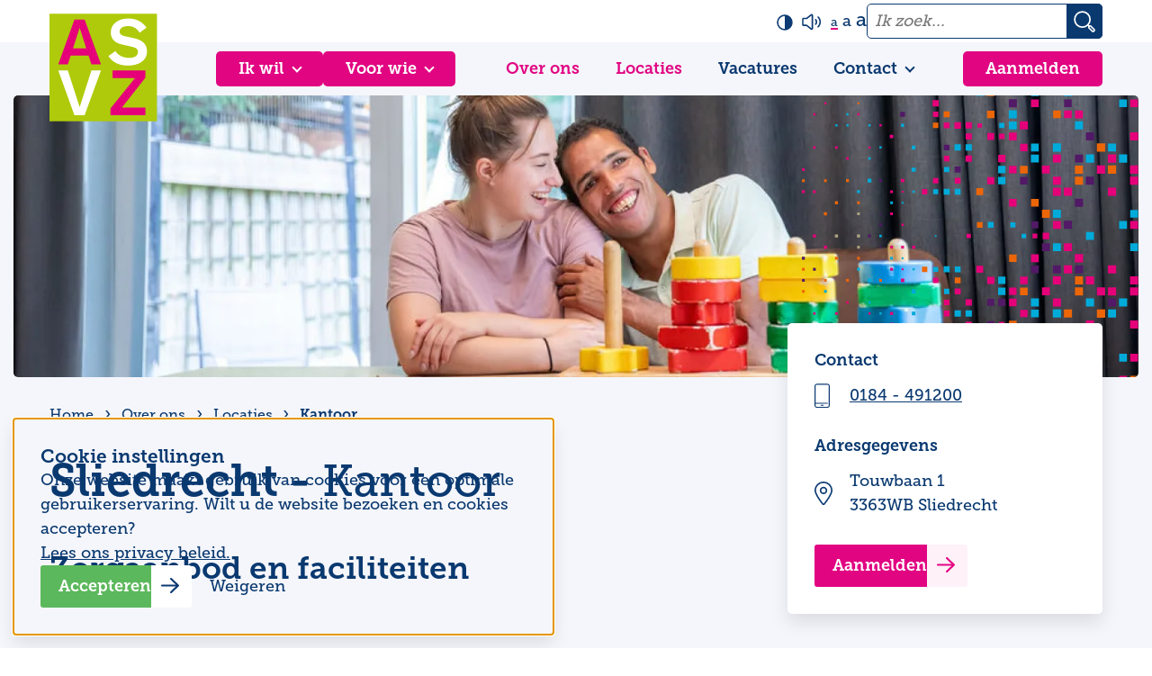

--- FILE ---
content_type: text/html; charset=UTF-8
request_url: https://www.asvz.nl/over-ons/locaties/kantoor
body_size: 7425
content:

<!doctype html>
<html class="no-js" lang="nl">

    <head>
        <meta charset="utf-8">
        <meta http-equiv="x-ua-compatible" content="ie=edge">
        <meta name="apple-mobile-web-app-capable" content="yes">
        <meta name="viewport" content="width=device-width, initial-scale=1, shrink-to-fit=no, viewport-fit=cover">
        <meta name="theme-color" content="#ffffff">

                    <link rel="preload" href="https://fonts.googleapis.com/css2?family=Source+Sans+Pro:ital,wght@0,200;0,300;0,400;0,600;0,700;0,900;1,200;1,300;1,400;1,600;1,700;1,900&amp;display=swap" as="style">
            <link rel="preconnect" href="https://fonts.gstatic.com" crossorigin>


        
        <link rel="stylesheet" href="https://use.typekit.net/uhj1vka.css">

        <link rel="preload" href="https://www.asvz.nl/assets/dist/default/css/main-8e741db99b.css" as="style">
        <link rel="preload" href="https://www.asvz.nl/assets/dist/default/css/lazy-4b015ae408.css" as="style">
        <link rel="preload" href="https://www.asvz.nl/assets/dist/default/js/app-1bfa9563ac.js" as="script">

        <link rel="manifest" href="https://www.asvz.nl/site.webmanifest">
        <link rel="apple-touch-icon" href="https://www.asvz.nl/icon.png">
        <link rel="shortcut icon" href="https://www.asvz.nl/favicon.ico">

        <script>
            document.documentElement.classList.remove('no-js');
            document.documentElement.classList.add('js');

            var FW = FW || {};
            FW.config = {
                assetUrl: 'https://www.asvz.nl/assets/dist/default/',
                siteUrl: 'https://www.asvz.nl/',
                locale: 'nl'
            };
        </script>
    <title>ASVZ - Kantoor</title>

        <!-- Global site tag (gtag.js) - Google Analytics -->
        <script async src="https://www.googletagmanager.com/gtag/js?id=G-PH1V2RP8Y1"></script>
        <script>
            window.dataLayer = window.dataLayer || [];
            function gtag(){dataLayer.push(arguments);}
            gtag('js', new Date());

                            gtag('config', 'G-PH1V2RP8Y1');
            
                        
        </script>
    <meta name="description" content="ASVZ ondersteunt mensen met een beperking om het gewone leven te ervaren. Met alles wat daarbij hoort: een menswaardige leefomgeving, sociale contacten, een betekenisvolle daginvulling of werk en ruimte om zelf keuzes te maken.">
<meta name="referrer" content="no-referrer-when-downgrade">
<meta name="robots" content="all">
<meta content="nl" property="og:locale">
<meta content="ASVZ" property="og:site_name">
<meta content="website" property="og:type">
<meta content="https://www.asvz.nl/over-ons/locaties/kantoor" property="og:url">
<meta content="Kantoor" property="og:title">
<meta content="ASVZ ondersteunt mensen met een beperking om het gewone leven te ervaren. Met alles wat daarbij hoort: een menswaardige leefomgeving, sociale contacten, een betekenisvolle daginvulling of werk en ruimte om zelf keuzes te maken." property="og:description">
<meta content="Kantoor" property="og:image:alt">
<meta content="https://www.instagram.com/bijasvz/" property="og:see_also">
<meta content="https://www.youtube.com/user/ASVZZorg" property="og:see_also">
<meta content="https://www.linkedin.com/uas/login?session_redirect=%2Fcompany%2F424766" property="og:see_also">
<meta content="https://www.facebook.com/bijasvz" property="og:see_also">
<meta name="twitter:card" content="summary_large_image">
<meta name="twitter:creator" content="@">
<meta name="twitter:title" content="Kantoor">
<meta name="twitter:description" content="ASVZ ondersteunt mensen met een beperking om het gewone leven te ervaren. Met alles wat daarbij hoort: een menswaardige leefomgeving, sociale contacten, een betekenisvolle daginvulling of werk en ruimte om zelf keuzes te maken.">
<meta name="twitter:image:alt" content="Kantoor">
<link href="https://www.asvz.nl/over-ons/locaties/kantoor" rel="canonical">
<link href="https://www.asvz.nl" rel="home">
<link href="https://www.asvz.nl/assets/dist/default/css/main-8e741db99b.css" rel="stylesheet">
<link href="https://www.asvz.nl/assets/dist/default/css/lazy-4b015ae408.css" rel="stylesheet" media="print" onload="javascript:this.media=&quot;all&quot;">
<link href="https://fonts.googleapis.com/css2?family=Source+Sans+Pro:ital,wght@0,200;0,300;0,400;0,600;0,700;0,900;1,200;1,300;1,400;1,600;1,700;1,900&amp;display=swap" rel="stylesheet" media="print" onload="javascript:this.media=&quot;all&quot;">
<link href="https://www.asvz.nl/assets/dist/default/css/print-ac287de1f1.css" rel="stylesheet" media="print">
<script src="//cdn1.readspeaker.com/script/4608/webReader/webReader.js?pids=wr"></script>
<script>if (sessionStorage.getItem('contrast') === '1') {
            document.documentElement.classList.add('high-contrast');
        };
const fontsize = sessionStorage.getItem('fontsize') || 's';
        document.documentElement.classList.add(`fontsize-${fontsize}`);</script></head>

    <body>
        <a class="skip-link"
    href="#content"
>Naar hoofdinhoud</a>

<a class="skip-link skip-link--nav-desktop"
    href="#nav-main"
>Naar hoofdnavigatiemenu</a>

<button type="button"
    class="skip-link skip-link--nav-mobile"
    data-toggle="nav-main"
>Naar hoofdnavigatiemenu</button>

                <div class="toast-wrapper toast-wrapper--sw"
            aria-live="polite"
        >
                        
        
        
        
        
    
    <div class="toast  "
                    data-toggle-box="cookiemessage"
                    data-toggle-options="persistant, focus"
            >

        

                    <div class="toast__header">
                <h5>
                            Cookie instellingen
    
                </h5>
            </div>
        
                    <div class="toast__content">
                        <p>Onze website maakt gebruik van cookies voor een optimale gebruikerservaring. Wilt u de website bezoeken en cookies accepteren?<br>
<a href="/privacy">Lees ons privacy beleid.</a></p>
    
            </div>
        
                    <div class="toast__footer">
                                
        
        <button type="button"
            class="button background-success"
            data-cookiemessage="accept"
        >Accepteren</button>

        <button type="button"
            class="hover:text-decoration-underline"
            data-cookiemessage="decline"
        >Weigeren</button>
    
            </div>
        
    </div>


                        

    
    
    <div class="toast background-danger "
                    data-toggle-box="browsehappy"
                    data-toggle-options="persistant"
            >

        

        
                    <div class="toast__content">
                    <p>Je browser is verouderd en geeft deze website niet correct weer.
        Download
        <a href="http://browsehappy.com/"
            rel="nofollow noopener"
            target="_blank"
        >een moderne browser</a>
        en ervaar het internet beter, sneller en veiliger!</p>

            </div>
        
        
    </div>


            

        </div>

        
<header class="header">
    <div class="header__top">
        <div class="container">
            <a class="header__logo"
                href="https://www.asvz.nl/"
                title="Homepage asvz.nl"
            >
                <img src="https://www.asvz.nl/assets/dist/default/img/logo-c9047e8c50.svg"
                    alt="Logo asvz.nl"
                    width="120"
                    height="120"
                >
            </a>

                            <div class="header__accessibility">
                    
<div class="accessibility">
        
        
        <button type="button"
        class="accessibility__contrast"
        title="Hoog contrast aan/uit zetten"
        data-contrast
    >
        
    
    <img
        class=""
        src="https://www.asvz.nl/assets/dist/default/img/icons/contrast-d475d9be53.svg"
        alt=""
        aria-hidden="true"
                    loading="lazy"
                            width="18"
                            height="18"
            >

    </button>

                
        
    <div class="accessibility__readspeaker">

                <button type="button"
            class="accessibility__readspeaker-button"
            title="Pagina voorlezen"
            data-toggle="readspeaker"
        >
            
    
    <img
        class=""
        src="https://www.asvz.nl/assets/dist/default/img/icons/speaker-3a71d9a219.svg"
        alt=""
        aria-hidden="true"
                    loading="lazy"
                            width="22"
                            height="19"
            >

        </button>

                <div class="accessibility__readspeaker-popup"
            data-toggle-box="readspeaker"
            data-toggle-options="persistant"
        >
            <div class="rs_skip rsbtn rs_preserve">
                <a rel="nofollow"
                    class="rsbtn_play"
                    accesskey="L"
                    title="Laat de tekst voorlezen met ReadSpeaker"
                    href="//app-eu.readspeaker.com/cgi-bin/rsent?customerid=4608&amp;lang=nl_nl&amp;readid=content&amp;url=https%3A%2F%2Fwww.asvz.nl%2Fover-ons%2Flocaties%2Fkantoor"
                >
                    <span class="rsbtn_left rsimg rspart"><span class="rsbtn_text"><span>Voorlezen</span></span></span>
                    <span class="rsbtn_right rsimg rsplay rspart"></span>
                </a>
            </div>
        </div>
    </div>

        
        
        <div class="accessibility__fontsize">
        <button type="button"
            title="Tekst in normale grootte"
            data-fontsize="s"
        >a</button>

        <button type="button"
            title="Maak de tekst groot"
            data-fontsize="m"
        >a</button>

        <button type="button"
            title="Maak de tekst extra groot"
            data-fontsize="l"
        >a</button>
    </div>

</div>
                </div>
                <div class="header__nav header__nav--top">
                                    <nav class="nav-topmenu nav-topmenutopmenu"
            id="nav-main"
            data-dom-content="nav-topmenu"
            data-dom-breakpoint="1200"
        >
                <ul class="nav-topmenu__level1">
            </ul>

        </nav>
    
                </div>

                <div class="header__search">
                    
    
    <form class="search" action="https://www.asvz.nl/zoekresultaten">
        
    
    <input type="search" name="q" value="" autocomplete="off" spellcheck="true" placeholder="Ik zoek..." aria-label="Ik zoek...">

            
    
    <button type="submit" title="Zoeken">
        
    
    <img
        class=""
        src="https://www.asvz.nl/assets/dist/default/img/icons/search-9ad43dd2cd.svg"
        alt=""
        aria-hidden="true"
                    loading="lazy"
                            width="24"
                            height="24"
            >


    </button>

    </form>
                </div>
                    </div>
    </div>

    <div class="header__bottom">
        <div class="container display-flex position-relative align-items-center justify-content-space-between ">

                            <div class="display-flex">
                    <div class="header__buttonnav header__buttonnav--secondary">
                                        <nav class="nav-main nav-mainikWil"
            id="nav-main"
            data-dom-content="nav-main"
            data-dom-breakpoint="1200"
        >
                <ul class="nav-main__level1">
                        
    
                        <li class=" has-children">
                        
                
        <span tabindex="0">                        Ik wil
        </span>
                            <button type="button"
                class="nav-main__toggle"
                title="Toggle submenu"
            ></button>

                <ul class="nav-main__level2">
                        
    
                        <li class=" has-children">
                        
                                                
        <a href="https://www.asvz.nl/ondersteuning-thuis">                            <img src="https://www.asvz.nl/assets/uploads/Headerlogoicoon/Iconen/ondersteuning_thuis.svg" alt="" width="20" height="20" loading="lazy">
                        Ondersteuning Thuis
        </a>
                            <button type="button"
                class="nav-main__toggle"
                title="Toggle submenu"
            ></button>

                <ul class="nav-main__level3">
                        
    
            <li class="">
                        
                                                
        <a href="https://www.asvz.nl/ondersteuning-thuis/zelfstandig-wonen">                        Zelfstandig wonen
        </a>
                
        
    </li>

                        
    
            <li class="">
                        
                                                
        <a href="https://www.asvz.nl/ondersteuning-thuis/opvoeding">                        Opvoeding
        </a>
                
        
    </li>

                        
    
            <li class="">
                        
                                                
        <a href="https://www.asvz.nl/ondersteuning-thuis/buitenschoolse-opvang-bso">                        Buitenschoolse opvang (BSO)
        </a>
                
        
    </li>

                        
    
            <li class="">
                        
                                                
        <a href="https://www.asvz.nl/ondersteuning-thuis/logeren">                        Logeren
        </a>
                
        
    </li>

            </ul>

        
        
    </li>

                        
    
                        <li class=" has-children">
                        
                                                
        <a href="https://www.asvz.nl/dagbesteding">                            <img src="https://www.asvz.nl/assets/uploads/Headerlogoicoon/Iconen/dagbesteding.svg" alt="" width="20" height="20" loading="lazy">
                        Dagbesteding
        </a>
                            <button type="button"
                class="nav-main__toggle"
                title="Toggle submenu"
            ></button>

                <ul class="nav-main__level3">
                        
    
            <li class="">
                        
                                                
        <a href="https://www.asvz.nl/dagbesteding/dagactiviteiten">                        Dagactiviteiten
        </a>
                
        
    </li>

                        
    
            <li class="">
                        
                                                
        <a href="https://www.asvz.nl/dagbesteding/kinderdagcentrum">                        Kinderdagcentrum
        </a>
                
        
    </li>

                        
    
            <li class="">
                        
                                                
        <a href="https://www.asvz.nl/dagbesteding/werken">                        Werken
        </a>
                
        
    </li>

                        
    
            <li class="">
                        
                                                
        <a href="https://www.asvz.nl/dagbesteding/vrije-tijd">                        Vrije tijd
        </a>
                
        
    </li>

            </ul>

        
        
    </li>

                        
    
                        <li class=" has-children">
                        
                                                
        <a href="https://www.asvz.nl/wonen">                            <img src="https://www.asvz.nl/assets/uploads/Headerlogoicoon/Iconen/wonen.svg" alt="" width="20" height="20" loading="lazy">
                        Wonen
        </a>
                            <button type="button"
                class="nav-main__toggle"
                title="Toggle submenu"
            ></button>

                <ul class="nav-main__level3">
                        
    
            <li class="">
                        
                                                
        <a href="https://www.asvz.nl/wonen/ouderinitiatief">                        Ouderinitiatief
        </a>
                
        
    </li>

                        
    
            <li class="">
                        
                                                
        <a href="https://www.asvz.nl/wonen/wonen-op-een-terrein">                        Wonen op een terrein
        </a>
                
        
    </li>

                        
    
            <li class="">
                        
                                                
        <a href="https://www.asvz.nl/wonen/wonen-in-de-wijk">                        Wonen in de wijk
        </a>
                
        
    </li>

                        
    
            <li class="">
                        
                                                
        <a href="https://www.asvz.nl/wonen/ouderkind">                        Ouder en kind
        </a>
                
        
    </li>

            </ul>

        
        
    </li>

                        
    
                        <li class=" has-children">
                        
                                                
        <a href="https://www.asvz.nl/diagnostiek-en-behandeling">                            <img src="https://www.asvz.nl/assets/uploads/Headerlogoicoon/Iconen/diagnostiek_en_behandeling.svg" alt="" width="20" height="20" loading="lazy">
                        Diagnostiek en Behandeling
        </a>
                            <button type="button"
                class="nav-main__toggle"
                title="Toggle submenu"
            ></button>

                <ul class="nav-main__level3">
                        
    
            <li class="">
                        
                                                
        <a href="https://www.asvz.nl/diagnostiek-en-behandeling/orthopedagogische-behandeling">                        Orthopedagogische behandeling
        </a>
                
        
    </li>

                        
    
            <li class="">
                        
                                                
        <a href="https://www.asvz.nl/diagnostiek-en-behandeling/medische-zorg">                        Medische zorg
        </a>
                
        
    </li>

                        
    
            <li class="">
                        
                                                
        <a href="https://www.asvz.nl/diagnostiek-en-behandeling/therapie">                        Therapie
        </a>
                
        
    </li>

                        
    
            <li class="">
                        
                                                
        <a href="https://www.asvz.nl/diagnostiek-en-behandeling/specialistische-teams">                        Specialistische teams
        </a>
                
        
    </li>

            </ul>

        
        
    </li>

                        
    
                        <li class=" has-children">
                        
                                                
        <a href="https://www.asvz.nl/beeldzorg">                            <img src="https://www.asvz.nl/assets/uploads/Headerlogoicoon/Iconen/Beeldzorg.svg" alt="" width="20" height="20" loading="lazy">
                        Beeldzorg
        </a>
                            <button type="button"
                class="nav-main__toggle"
                title="Toggle submenu"
            ></button>

                <ul class="nav-main__level3">
                        
    
            <li class="hidden">
                        
                                                
        <a href="https://www.asvz.nl/beeldzorg">                        Alles over beeldzorg
        </a>
                
        
    </li>

            </ul>

        
        
    </li>

            </ul>

        
        
    </li>

            </ul>

        </nav>
    
                    </div>
                    <div class="header__buttonnav header__buttonnav--secondary">
                                        <nav class="nav-main nav-mainvoorWie"
            id="nav-main"
            data-dom-content="nav-main"
            data-dom-breakpoint="1200"
        >
                <ul class="nav-main__level1">
                        
    
                        <li class=" has-children">
                        
                
        <span tabindex="0">                        Voor wie
        </span>
                            <button type="button"
                class="nav-main__toggle"
                title="Toggle submenu"
            ></button>

                <ul class="nav-main__level2">
                        
    
            <li class="">
                        
                                                
        <a href="https://www.asvz.nl/clienten">                            <img src="https://www.asvz.nl/assets/uploads/Headerlogoicoon/Iconen/medewerkers.svg" alt="" width="20" height="20" loading="lazy">
                        Cliënten
        </a>
                
        
    </li>

                        
    
            <li class="">
                        
                                                
        <a href="https://www.asvz.nl/ouders-familie">                            <img src="https://www.asvz.nl/assets/uploads/Headerlogoicoon/Iconen/ouders_familie.svg" alt="" width="20" height="20" loading="lazy">
                        Ouders/familie
        </a>
                
        
    </li>

                        
    
            <li class="">
                        
                                                
        <a href="https://www.asvz.nl/vrijwilligers">                            <img src="https://www.asvz.nl/assets/uploads/Headerlogoicoon/Iconen/diagnostiek_en_behandeling.svg" alt="" width="20" height="20" loading="lazy">
                        Vrijwilligers
        </a>
                
        
    </li>

                        
    
            <li class="">
                        
                                                
        <a href="https://www.asvz.nl/bedrijven">                            <img src="https://www.asvz.nl/assets/uploads/Headerlogoicoon/Iconen/koffer.svg" alt="" width="20" height="20" loading="lazy">
                        Bedrijven
        </a>
                
        
    </li>

                        
    
            <li class="">
                        
                                                
        <a href="https://www.asvz.nl/verwijzers">                            <img src="https://www.asvz.nl/assets/uploads/Headerlogoicoon/Iconen/verwijzers.svg" alt="" width="20" height="20" loading="lazy">
                        Verwijzers
        </a>
                
        
    </li>

                        
    
            <li class="">
                        
                                                
        <a href="https://www.asvz.nl/medewerkers">                            <img src="https://www.asvz.nl/assets/uploads/Headerlogoicoon/Iconen/doelgroep.svg" alt="" width="20" height="20" loading="lazy">
                        Medewerkers
        </a>
                
        
    </li>

            </ul>

        
        
    </li>

            </ul>

        </nav>
    
                    </div>
                </div>
            
                        <div class="header__nav">
                                <nav class="nav-main nav-mainhoofdmenu"
            id="nav-main"
            data-dom-content="nav-main"
            data-dom-breakpoint="1200"
        >
                <ul class="nav-main__level1">
                        
    
                        <li class=" is-active m:is-expanded">
                        
                                                
        <a href="https://www.asvz.nl/over-ons">                        Over ons
        </a>
                
        
    </li>

                        
    
                        <li class=" is-active m:is-expanded">
                        
                                                
        <a href="https://www.asvz.nl/over-ons/locaties">                        Locaties
        </a>
                
        
    </li>

                        
    
            <li class="">
                        
                                                
        <a href="https://werkenbijasvz.nl/vacatures" rel="nofollow noopener" target="_blank">                        Vacatures
        </a>
                
        
    </li>

                        
    
                        <li class=" has-children">
                        
                                                
        <a href="https://www.asvz.nl/contact">                        Contact
        </a>
                
                                
                        
            <div class="dropdown nav-main__level2">
                <h4>Wij staan voor je klaar</h4>

                <div class="dropdown__item">
                    <div class="icon">
                        
    
    <img
        class=""
        src="https://www.asvz.nl/assets/dist/default/img/icons/mobile-85009d5102.svg"
        alt=""
        aria-hidden="true"
                    loading="lazy"
                            width="15"
                            height="24"
            >

                    </div>
                    <div class="text">
                        
        
       
        
        <a href="tel:0184491200"
            target="_blank"
            rel="nofollow noopener"
            title="Bel naar 0184 - 49 12 00"
            class=""
        >0184 - 49 12 00</a>

    
                        <span>24 uur per dag bereikbaar</span>
                    </div>
                </div>

                                    
                    <a class="button button--secondary button--type-entry" href="https://www.asvz.nl/contact">Contactformulier</a>
                            </div>
        
    </li>

            </ul>

        </nav>
    
            </div>

            
                            <div class="header__button"
                     data-dom-content="nav-main" data-dom-breakpoint="1200"
                >
                    
                    <a class="" href="https://www.asvz.nl/aanmelden">Aanmelden</a>
                </div>
                    </div>
    </div>
</header>

                                <div class="hero ">
            <div class="container container--wide position-relative">
                <div class="hero__afbeelding hero__afbeelding--cubes">

                                                                
                
    
        
    
                                                                        
            
                                
            
                                
            
                                                                            
            
                                
            
                        
    
        
    <picture>
                    
                
                                
                    
        <source
                            type="image/webp"
            
            srcset="https://www.asvz.nl/assets/uploads/_1400x350_crop_center-center_none/3882738/Header-Kristy-en-Kees.webp, https://www.asvz.nl/assets/uploads/_2800x700_crop_center-center_none/3882738/Header-Kristy-en-Kees.webp 2x"
            media="(min-width: 1200px)"
        >
    
                
                                
                    
        <source
                            type="image/webp"
            
            srcset="https://www.asvz.nl/assets/uploads/_1200x300_crop_center-center_none/3882738/Header-Kristy-en-Kees.webp, https://www.asvz.nl/assets/uploads/_2400x600_crop_center-center_none/3882738/Header-Kristy-en-Kees.webp 2x"
            media="(min-width: 1024px)"
        >
    
                
                                
                    
        <source
                            type="image/webp"
            
            srcset="https://www.asvz.nl/assets/uploads/_1024x512_crop_center-center_none/3882738/Header-Kristy-en-Kees.webp, https://www.asvz.nl/assets/uploads/_2048x1024_crop_center-center_none/3882738/Header-Kristy-en-Kees.webp 2x"
            media="(min-width: 768px)"
        >
    
                
                                
                    
        <source
                            type="image/webp"
            
            srcset="https://www.asvz.nl/assets/uploads/_768x384_crop_center-center_none/3882738/Header-Kristy-en-Kees.webp, https://www.asvz.nl/assets/uploads/_1536x768_crop_center-center_none/3882738/Header-Kristy-en-Kees.webp 2x"
            media="(min-width: 480px)"
        >
    
                
                                
                    
        <source
                            type="image/webp"
            
            srcset="https://www.asvz.nl/assets/uploads/_480x240_crop_center-center_none/3882738/Header-Kristy-en-Kees.webp, https://www.asvz.nl/assets/uploads/_960x480_crop_center-center_none/3882738/Header-Kristy-en-Kees.webp 2x"
            media="(min-width: 0px)"
        >
    

                
        <img src="https://www.asvz.nl/assets/uploads/_1400x350_crop_center-center_none/3882738/Header-Kristy-en-Kees.webp"
            alt=""
            width="1400"
            height="350"

                            type="image/webp"
            
                            loading="lazy"
                    >
    </picture>

                                    </div>
            </div>
        </div>
    
                <main class="main">

                            
                
    <div class="intro">
        <div class="container">
            <div class="row">
                <div class="col d:col--8 t:col--7">
                    

                                                            
    


<nav class="breadcrumbs "
    aria-label="Breadcrumb"
>
    <div role="list">
                    <div class="breadcrumbs__ancestors">
                                                    
            <a role="listitem"
                href="https://www.asvz.nl"
                title="Ga naar Home"
            >
                Home
            </a>
        
            <a role="listitem"
                href="https://www.asvz.nl/over-ons"
                title="Ga naar Over ons"
            >
                Over ons
            </a>
        
            <a role="listitem"
                href="https://www.asvz.nl/over-ons/locaties"
                title="Ga naar Locaties"
            >
                Locaties
            </a>
        
            </div>
        
        <div class="breadcrumbs__current">
                        <span role="listitem"
                aria-current="page"
            >
                Kantoor
            </span>

                    
        </div>
    </div>
</nav>

                    <h1 class="intro__heading">Sliedrecht - <span>Kantoor</span></h1>

                    
                    
<div class="intro__attributen">
    <h2 class="intro__heading intro__heading--h2">Zorgaanbod en faciliteiten</h2>


    

    <div class="row">
                                                    </div>
</div>
                </div>
                <div class="col d:col--4 t:col--5">
                    

    
        
        
        
        

    <div class="intro__contact">

        <h4>Contact</h4>

                    <div class="intro__item">
                
    
    <img
        class=""
        src="https://www.asvz.nl/assets/dist/default/img/icons/mobile-85009d5102.svg"
        alt=""
        aria-hidden="true"
                    loading="lazy"
                            width="17"
                            height="24"
            >


                
        
       
        
        <a href="tel:0184491200"
            target="_blank"
            rel="nofollow noopener"
            title="Bel naar 0184 - 491200"
            class=""
        >0184 - 491200</a>

    
            </div>
        
        
                    <h4>Adresgegevens</h4>
            <div class="intro__item">
                
    
    <img
        class=""
        src="https://www.asvz.nl/assets/dist/default/img/icons/location-8d378607f3.svg"
        alt=""
        aria-hidden="true"
                    loading="lazy"
                            width="20"
                            height="24"
            >

                <span>
                    Touwbaan 1<br>
                    3363WB Sliedrecht
                </span>
            </div>
        
                    
            <a class="button button--secondary" href="https://www.asvz.nl/aanmelden">Aanmelden</a>
            </div>
                                    </div>
            </div>
        </div>
    </div>

                        <div id="content">
                
    <div class="content">
            
    
    </div>
            </div>
        </main>

                
<footer class="footer">
    <div class="footer__top">
        <div class="container">
            
            <div class="footer__contact">
                <div class="footer__contact-col">
                    <div class="footer__contact-item">
                        <div class="icon">
                            
    
    <img
        class=""
        src="https://www.asvz.nl/assets/dist/default/img/icons/mobile-85009d5102.svg"
        alt=""
        aria-hidden="true"
                    loading="lazy"
                            width="25"
                            height="39"
            >

                        </div>
                        <div>
                            
        
       
        
        <a href="tel:0184491200"
            target="_blank"
            rel="nofollow noopener"
            title="Bel naar 0184 - 49 12 00"
            class=""
        >0184 - 49 12 00</a>

    
                            <span></span>
                        </div>
                    </div>
                </div>

                <div class="footer__contact-col">
                    <div class="footer__contact-item">
                        <div class="icon">
                            
    
    <img
        class=""
        src="https://www.asvz.nl/assets/dist/default/img/icons/email-0c46cea98b.svg"
        alt=""
        aria-hidden="true"
                    loading="lazy"
                            width="36"
                            height="29"
            >

                        </div>
                        <div>
                            
        
        
        <span id="e520989694">[javascript protected email address]</span><script type="text/javascript">/*<![CDATA[*/eval("var a=\"a1U@F-fkLYMiZDBNVlIjyWR8m&.nceus6EvKxG2H7pw_o4XqSCOrTdg+th90A53bzQJP\";var b=a.split(\"\").sort().join(\"\");var c=\"O+qtBwAbP@+d\";var d=\"\";var f=\"\";for(var e=0;e<c.length;e++)d+=b.charAt(a.indexOf(c.charAt(e)));f=\"info@asvz.nl\";document.getElementById(\"e520989694\").innerHTML=\"<a href=\\\"mailto:\"+d+\"\\\" target=\\\"_blank\\\" rel=\\\"nofollow noopener\\\" title=\\\"Stuur een e-mail naar info@asvz.nl\\\" class=\\\"\\\">\"+f+\"</a>\"")/*]]>*/</script>

    
                        </div>
                    </div>
                </div>

                                    <div class="footer__contact-col">
                        <div class="footer__contact-item">
                            <div class="icon">
                                
    
    <img
        class=""
        src="https://www.asvz.nl/assets/dist/default/img/icons/adres-b92e14a9cf.svg"
        alt=""
        aria-hidden="true"
                    loading="lazy"
                            width="40"
                            height="40"
            >

                            </div>
                            <div>
                                Postbus 121<br>
                                3360 AC Sliedrecht
                            </div>
                        </div>
                    </div>
                
                <div class="footer__contact-col footer__nav">
                                                        <nav class="footer__navigation footer__navigationfooter"
            id="nav-main"
            data-dom-content="footer__navigation"
            data-dom-breakpoint="1200"
        >
                <ul class="footer__navigation__level1">
                        
    
            <li class="">
                        
                                                
        <a href="https://www.triplecwerkplaats.nl/" rel="nofollow noopener" target="_blank">                        Triple-C
        </a>
                
        
    </li>

                        
    
            <li class="">
                        
                                                
        <a href="https://www.asvz.nl/over-ons/duurzaamheid">                        Duurzaamheid
        </a>
                
        
    </li>

                        
    
            <li class="">
                        
                                                
        <a href="https://werkenbijasvz.nl/" rel="nofollow noopener" target="_blank">                        Werken bij
        </a>
                
        
    </li>

            </ul>

        </nav>
    
                </div>
            </div>
        </div>
    </div>

    <div class="footer__bottom">
        <div class="container">
            <div class="footer__copyright">
                <span>
                    &copy; ASVZ 2026
                </span>

                <div>
                    <span>Alle rechten voorbehouden ASVZ.nl - </span>

                    
                                            <button class="footer__cookiemessage" type="button"
                            data-toggle="cookiemessage"
                        >Cookie instellingen</button>
                        -                    
                                            <a href="https://www.asvz.nl/privacy">Privacyverklaring</a>
                                    </div>
            </div>


            

    
                
                
                
                                    
    <ul class="social">
                                                        
            <li class="social__item">
                <a href="https://www.facebook.com/bijasvz"
                    target="_blank"
                    rel="nofollow noopener"
                    title="Bekijk ons op Facebook"
                >
                    
    
    <img
        class=""
        src="https://www.asvz.nl/assets/dist/default/img/social/facebook-0f51543933.svg"
        alt=""
        aria-hidden="true"
                    loading="lazy"
                            width="18"
                            height="18"
            >

                </a>
            </li>
        
            <li class="social__item">
                <a href="https://www.linkedin.com/uas/login?session_redirect=%2Fcompany%2F424766"
                    target="_blank"
                    rel="nofollow noopener"
                    title="Bekijk ons op LinkedIn"
                >
                    
    
    <img
        class=""
        src="https://www.asvz.nl/assets/dist/default/img/social/linkedin-705288db0e.svg"
        alt=""
        aria-hidden="true"
                    loading="lazy"
                            width="18"
                            height="18"
            >

                </a>
            </li>
        
            <li class="social__item">
                <a href="https://www.youtube.com/user/ASVZZorg"
                    target="_blank"
                    rel="nofollow noopener"
                    title="Bekijk ons op YouTube"
                >
                    
    
    <img
        class=""
        src="https://www.asvz.nl/assets/dist/default/img/social/youtube-a8d53fb5ba.svg"
        alt=""
        aria-hidden="true"
                    loading="lazy"
                            width="18"
                            height="18"
            >

                </a>
            </li>
        
            <li class="social__item">
                <a href="https://www.instagram.com/bijasvz/"
                    target="_blank"
                    rel="nofollow noopener"
                    title="Bekijk ons op Instagram"
                >
                    
    
    <img
        class=""
        src="https://www.asvz.nl/assets/dist/default/img/social/instagram-02a60a384d.svg"
        alt=""
        aria-hidden="true"
                    loading="lazy"
                            width="18"
                            height="18"
            >

                </a>
            </li>
        
    </ul>


                    </div>
    </div>
</footer>

                

<nav class="navbar">

        
        
        

        <a class="navbar__item"
        href="https://www.asvz.nl/"
    >
        
    
    <img
        class=""
        src="https://www.asvz.nl/assets/dist/default/img/icons/home-48eb128a35.svg"
        alt=""
        aria-hidden="true"
                    loading="lazy"
                            width="24"
                            height="24"
            >

        Home
    </a>

        <button type="button"
        class="navbar__item"
        title="Menu openen"
        data-toggle="nav-main"
        data-toggle-title="Menu sluiten"
    >
        <span class="navbar__icon">
            <span class="hamburger hamburger--fx-spin">
                <span class="hamburger__bar"></span>
                <span class="hamburger__bar"></span>
                <span class="hamburger__bar"></span>
            </span>
        </span>
        Menu
    </button>

        <a class="navbar__item"
        href="https://www.asvz.nl/zoekresultaten"
    >
        
    
    <img
        class=""
        src="https://www.asvz.nl/assets/dist/default/img/icons/search-9ad43dd2cd.svg"
        alt=""
        aria-hidden="true"
                    loading="lazy"
                            width="24"
                            height="24"
            >

        Zoeken
    </a>

</nav>



    

    <script type="application/ld+json">{"@context":"http://schema.org","@graph":[{"@type":"WebSite","author":{"@id":"#identity"},"copyrightHolder":{"@id":"#identity"},"copyrightYear":"2022","creator":{"@id":"https://www.am-impact.nl/#creator"},"dateCreated":"2022-11-24T13:02:44+01:00","dateModified":"2024-09-24T10:47:46+02:00","datePublished":"2022-11-24T13:02:00+01:00","description":"ASVZ ondersteunt mensen met een beperking om het gewone leven te ervaren. Met alles wat daarbij hoort: een menswaardige leefomgeving, sociale contacten, een betekenisvolle daginvulling of werk en ruimte om zelf keuzes te maken.","headline":"Kantoor","inLanguage":"nl","mainEntityOfPage":"https://www.asvz.nl/over-ons/locaties/kantoor","name":"Kantoor","potentialAction":{"@type":"SearchAction","query-input":"required name=search_term_string","target":"https://www.domein.nl/zoekresultaten?q={search_term_string}"},"publisher":{"@id":"https://www.am-impact.nl/#creator"},"url":"https://www.asvz.nl/over-ons/locaties/kantoor"},{"@id":"#identity","@type":"LocalBusiness","address":{"@type":"PostalAddress","addressLocality":"Sliedrecht","postalCode":"3360 AC","streetAddress":"Postbus 121"},"email":"info@asvz.nl","name":"ASVZ","priceRange":"$","sameAs":["https://www.facebook.com/bijasvz","https://www.linkedin.com/uas/login?session_redirect=%2Fcompany%2F424766","https://www.youtube.com/user/ASVZZorg","https://www.instagram.com/bijasvz/"],"telephone":"0184 - 49 12 00"},{"@id":"https://www.am-impact.nl/#creator","@type":"LocalBusiness","alternateName":"a&m impact","image":{"@type":"ImageObject","height":"198","url":"http://localhost/startup-craft3/public_html/assets/uploads/am-logo.png","width":"800"},"logo":{"@type":"ImageObject","height":"60","url":"https://www.asvz.nl/actions/assets/generate-transform?transformId=31","width":"242"},"name":"a&m impact","priceRange":"$","url":"https://www.am-impact.nl"},{"@type":"BreadcrumbList","description":"Breadcrumbs list","itemListElement":[{"@type":"ListItem","item":"https://www.asvz.nl","name":"Home","position":1},{"@type":"ListItem","item":"https://www.asvz.nl/over-ons","name":"Over ons","position":2},{"@type":"ListItem","item":"https://www.asvz.nl/over-ons/locaties","name":"Locaties","position":3},{"@type":"ListItem","item":"https://www.asvz.nl/over-ons/locaties/kantoor","name":"Kantoor","position":4}],"name":"Breadcrumbs"}]}</script>
        <div class="dialog dialog--type-drawer"
            data-toggle-box="nav-main"
            data-toggle-options="modal"
        >
                        <div class="dialog__inner">
                <div class="dialog__content"
                                            data-dom-target="nav-main"
                                    >

                                                    <div class="dialog__search">
        
    
    <form class="search" action="https://www.asvz.nl/zoekresultaten">
        
    
    <input type="search" name="q" value="" autocomplete="off" spellcheck="true" placeholder="Ik zoek..." aria-label="Ik zoek...">

            
    
    <button type="submit" title="Zoeken">
        
    
    <img
        class=""
        src="https://www.asvz.nl/assets/dist/default/img/icons/search-9ad43dd2cd.svg"
        alt=""
        aria-hidden="true"
                    loading="lazy"
                            width="24"
                            height="24"
            >


    </button>

    </form>
    </div>

    <div class="nav-topmenu--mobile" data-dom-target="nav-topmenu"></div>

                    
                </div>

                            </div>

                        <button type="button"
                class="dialog__backdrop"
                title="Dialoog Sluiten"
                data-toggle-close="nav-main"
            ></button>
        </div>
    <script src="https://www.asvz.nl/assets/dist/default/js/app-1bfa9563ac.js"></script></body>
</html>



--- FILE ---
content_type: text/css
request_url: https://www.asvz.nl/assets/dist/default/css/main-8e741db99b.css
body_size: 15216
content:
:root{--color-white: #fff;--filter-white: invert(100%)}:root{--color-info:#5bc0de}.high-contrast{--color-info:#2d606f}:root{--color-success:#5cb85c}.high-contrast{--color-success:#326332}:root{--color-warning:#f0ad4e}.high-contrast{--color-warning:#735225}:root{--color-danger:#d9534f}.high-contrast{--color-danger:#983a37}:root{--color-primary:#0a3970}.high-contrast{--color-primary:#000}:root{--color-primary-light:#f5f6fb}.high-contrast{--color-primary-light:#eee}:root{--filter-primary:invert(16%) sepia(84%) saturate(1276%) hue-rotate(192deg) brightness(98%) contrast(100%)}.high-contrast{--filter-primary:none}:root{--color-paars:#3d1560}.high-contrast{--color-paars:#000}:root{--color-oranje:#f07314}.high-contrast{--color-oranje:#000}:root{--color-groen:#b9d534}.high-contrast{--color-groen:#000}:root{--color-lichtblauw:#00b5df}.high-contrast{--color-lichtblauw:#000}:root{--filter-paars:invert(14%) sepia(26%) saturate(4972%) hue-rotate(255deg) brightness(89%) contrast(105%)}.high-contrast{--filter-paars:none}:root{--filter-oranje:invert(44%) sepia(98%) saturate(1242%) hue-rotate(356deg) brightness(99%) contrast(90%)}.high-contrast{--filter-oranje:none}:root{--filter-groen:invert(85%) sepia(81%) saturate(480%) hue-rotate(11deg) brightness(90%) contrast(83%)}.high-contrast{--filter-groen:none}:root{--filter-lichtblauw:invert(66%) sepia(74%) saturate(5418%) hue-rotate(158deg) brightness(104%) contrast(101%)}.high-contrast{--filter-lichtblauw:none}:root{--color-secondary:#e10582}.high-contrast{--color-secondary:#000}:root{--color-secondary-light:#fff1f8}.high-contrast{--color-secondary-light:#eee}:root{--filter-secondary:invert(11%) sepia(74%) saturate(7442%) hue-rotate(319deg) brightness(97%) contrast(97%)}.high-contrast{--filter-secondary:none}:root{--color-text:var(--color-primary)}.high-contrast{--color-text:#000}.darkmode{--color-text:#ccc}:root{--filter-text:var(--filter-primary)}.high-contrast{--filter-text:none}.darkmode{--filter-text:invert(80%)}:root{--color-text-light:#777}.high-contrast{--color-text-light:#000}:root{--filter-text-light:invert(51%) sepia(7%) saturate(0%) hue-rotate(159deg) brightness(88%) contrast(83%)}.high-contrast{--filter-text-light:none}.darkmode{--filter-text-light:invert(50%)}:root{--color-background:#fff}.darkmode{--color-background:#222}:root{--color-background-light:#f3f5f8}.darkmode{--color-background-light:#333}:root{--filter-background:invert(100%)}.darkmode{--filter-background:none}:root{--border-color:#ccc}.high-contrast{--border-color:#000}.darkmode{--border-color:#666}:root{--border-color-input:#0a3970}.high-contrast{--border-color-input:#000}.darkmode{--border-color-input:#666}:root{--gap: 30px}:root{--radius-button: 3px;--radius-input: 5px;--radius-panel: 5px}:root{--shadow-button:0 5px 10px rgba(0,0,0,.1)}.high-contrast{--shadow-button:0 0 0 1px #000}.darkmode{--shadow-button:0 5px 10px rgba(0,0,0,.3)}:root{--shadow-panel:0 10px 20px rgba(0,0,0,.1)}.high-contrast{--shadow-panel:0 0 0 1px #000}.darkmode{--shadow-panel:0 10px 20px rgba(0,0,0,.3)}:root{--shadow-nav:0 20px 20px rgba(0,0,0,.1)}.high-contrast{--shadow-nav:0 0 0 1px #000}.darkmode{--shadow-nav:0 10px 20px rgba(0,0,0,.3)}*,*:before,*:after{-webkit-box-sizing:border-box;box-sizing:border-box}ul,ol{padding:0;list-style:none}body,h1,h2,h3,h4,h5,h6,p,ul,ol,li,figure,figcaption,blockquote,dl,dd{margin:0}html,body{scroll-behavior:smooth}body{text-rendering:optimizeSpeed;-webkit-font-smoothing:antialiased;-moz-osx-font-smoothing:grayscale;-webkit-font-kerning:normal;font-kerning:normal;-webkit-font-variant-ligatures:common-ligatures;font-variant-ligatures:common-ligatures}picture{display:block}img{display:block;height:auto;max-width:100%;border:unset}input,button,textarea,select{font:inherit}a{color:inherit;-webkit-text-decoration-skip:ink;text-decoration-skip-ink:auto}@media(prefers-reduced-motion: reduce){*{-webkit-animation-duration:.01ms !important;animation-duration:.01ms !important;-webkit-animation-iteration-count:1 !important;animation-iteration-count:1 !important;-webkit-transition-duration:.01ms !important;transition-duration:.01ms !important;scroll-behavior:auto !important}}address{font-style:normal}blockquote{color:var(--color-text-light);font-family:museo-slab,Arial,sans-serif;font-style:italic}blockquote:before{content:open-quote}blockquote:after{content:close-quote}body{display:-webkit-box;display:-ms-flexbox;display:flex;-webkit-box-orient:vertical;-webkit-box-direction:normal;-ms-flex-direction:column;flex-direction:column;min-height:100vh;padding:0;font-family:museo-slab,Arial,sans-serif;font-weight:400;font-size:1.125rem;line-height:1.5;color:var(--color-text)}details{display:block;margin:1em 0;overflow:hidden;border:1px solid var(--color-text);border-radius:var(--radius-panel)}details[open]{background:var(--color-primary-light);border-color:var(--color-primary-light)}details[open] .c-entry{padding:15px 20px}summary{display:-webkit-box;display:-ms-flexbox;display:flex;gap:var(--gap);padding:15px 20px;border-radius:var(--radius-panel) var(--radius-panel) 0 0;cursor:pointer}summary h4{font-size:clamp(1.375rem,5vw,1.5625rem);font-weight:700}summary span{display:block;margin-top:10px;font-family:source-sans-pro,Arial,sans-serif;font-weight:700}summary:hover{color:var(--color-text)}summary:after{content:"";display:inline-block;width:8px;height:8px;border-width:2px 2px 0 0;border-style:solid;-webkit-transform:rotate(45deg);transform:rotate(45deg);margin-top:7px;width:12px;height:12px;-ms-flex-negative:0;flex-shrink:0;margin-left:auto;-webkit-transform:rotate(135deg);transform:rotate(135deg)}summary::marker,summary::-webkit-details-marker{content:none;display:none}[open] summary{background:#cad6e0}[open] summary:after{-webkit-transform:rotate(-45deg);transform:rotate(-45deg);margin-top:12px}dl{display:grid;grid-template-columns:auto 1fr;gap:0 1em}fieldset,legend{all:unset;display:block;-webkit-box-sizing:border-box;box-sizing:border-box}[type=button],[type=reset],[type=submit],button{all:unset;display:inline-block;-webkit-box-sizing:border-box;box-sizing:border-box;outline:revert;cursor:pointer}[type=text],[type=password],[type=date],[type=datetime],[type=datetime-local],[type=month],[type=week],[type=email],[type=number],[type=search],[type=tel],[type=time],[type=url],[type=color],[type=file],select,textarea{width:100%;padding:5px 8px;border:1px solid var(--border-color-input);border-radius:var(--radius-input);color:var(--color-text);background:var(--color-background)}select{-webkit-appearance:none;-moz-appearance:none;appearance:none}select::-ms-expand{display:none}select:not([multiple]){padding-right:30px;background-image:url("data:image/svg+xml;charset=US-ASCII,%3Csvg%20xmlns%3D%22http%3A%2F%2Fwww.w3.org%2F2000%2Fsvg%22%20width%3D%22292.4%22%20height%3D%22292.4%22%3E%3Cpath%20fill%3D%22%23444444%22%20d%3D%22M287%2069.4a17.6%2017.6%200%200%200-13-5.4H18.4c-5%200-9.3%201.8-12.9%205.4A17.6%2017.6%200%200%200%200%2082.2c0%205%201.8%209.3%205.4%2012.9l128%20127.9c3.6%203.6%207.8%205.4%2012.8%205.4s9.2-1.8%2012.8-5.4L287%2095c3.5-3.5%205.4-7.8%205.4-12.8%200-5-1.9-9.2-5.5-12.8z%22%2F%3E%3C%2Fsvg%3E");background-repeat:no-repeat;background-position:right .7em top 50%;background-size:.65em auto}textarea{overflow:auto;resize:vertical}input[type=number],input[data-type=number]{max-width:100px}input[type=checkbox],input[type=radio]{position:relative;width:18px;height:18px;margin:0;padding:0;border:1px solid var(--border-color-input);background:var(--color-background);outline:none;-webkit-appearance:none;-moz-appearance:none;appearance:none}input[type=checkbox]:checked:before{content:"";position:absolute;left:4px;top:0;width:8px;height:12px;border-style:solid;border-width:0 3px 3px 0;border-color:var(--color-primary);-webkit-transform:rotate(40deg);transform:rotate(40deg)}input[type=checkbox]:focus{-webkit-box-shadow:0 0 5px var(--color-primary);box-shadow:0 0 5px var(--color-primary)}input[type=radio]{border-radius:50%}input[type=radio]:checked:before{content:"";display:block;position:absolute;left:3px;top:3px;width:10px;height:10px;border-radius:50%;background:var(--color-secondary)}input[type=file]{padding:0;border:1px solid var(--border-color-input);cursor:pointer}input[type=file]::-webkit-file-upload-button{padding:5px 8px 20px;margin-right:1em;font-weight:700;line-height:inherit;border:unset;border-radius:var(--radius-button);border-top-right-radius:0;border-bottom-right-radius:0;color:var(--color-primary);background:var(--color-primary-light);cursor:pointer}input[type=file]::file-selector-button,input[type=file]::-webkit-file-upload-button{padding:5px 8px 20px;margin-right:1em;font-weight:700;line-height:inherit;border:unset;border-radius:var(--radius-button);border-top-right-radius:0;border-bottom-right-radius:0;color:var(--color-primary);background:var(--color-primary-light);cursor:pointer}input:focus,textarea:focus,select:focus{border-color:var(--color-text);outline:none}::-webkit-input-placeholder{text-overflow:ellipsis;font-style:italic;color:var(--color-text-light)}::-moz-placeholder{text-overflow:ellipsis;font-style:italic;color:var(--color-text-light)}:-ms-input-placeholder{text-overflow:ellipsis;font-style:italic;color:var(--color-text-light)}::-ms-input-placeholder{text-overflow:ellipsis;font-style:italic;color:var(--color-text-light)}::placeholder{text-overflow:ellipsis;font-style:italic;color:var(--color-text-light)}h1,h2,h3,h4,h5,h6{font-weight:700;line-height:1.25;-ms-hyphens:none;hyphens:none}h1{font-size:2rem}h2{font-size:1.7rem}h3,h4{font-size:1.5rem}h5,h6{font-size:1.3rem}hr{display:block;height:0;padding:0;margin:1em 0;border:0;border-top:1px solid var(--border-color)}html{font-size:16px;background:var(--color-background)}b,strong{font-weight:700}sub,sup{font-size:1rem}::-moz-selection{text-shadow:none;color:var(--color-background);background:var(--color-secondary)}::selection{text-shadow:none;color:var(--color-background);background:var(--color-secondary)}.background--primary{color:var(--color-white);background:var(--color-primary)}.background--primary-light{background:var(--color-primary-light)}.background--primary-light .button{border-color:var(--color-white)}.background--primary-before:before{background:var(--color-primary)}.background--primary .button.background-primary{color:var(--color-primary);background:var(--color-primary-light)}.background--primary .button--secondary{color:var(--color-primary);background:var(--color-primary-light)}.background--secondary{color:var(--color-white);background:var(--color-secondary)}.background--secondary-light{background:var(--color-secondary-light)}.background--secondary-light .button{border-color:var(--color-white)}.background--secondary-before:before{background:var(--color-secondary)}.background--secondary .button.background-primary{color:var(--color-secondary);background:var(--color-secondary-light)}.background--secondary .button.background-primary:after{-webkit-filter:var(--filter-secondary);filter:var(--filter-secondary)}.background--paars{background:var(--color-paars)}.background--paars .button.background-primary{color:var(--color-secondary);background:var(--color-secondary-light)}.background--paars .button.background-primary:after{-webkit-filter:var(--filter-secondary);filter:var(--filter-secondary)}.background--oranje{background:var(--color-oranje)}.background--groen{background:var(--color-groen)}.background--lichtblauw{background:var(--color-lichtblauw)}.background--border{border:1px solid var(--color-primary);background:var(--color-white)}@media(min-width: 1024px){.background--before:before{content:"";position:absolute;top:0;z-index:1;width:33.33%;height:100%}}.color-text{--filter: var(--filter-text);color:var(--color-text);border-color:var(--color-text)}.color-primary{--filter: var(--filter-primary);color:var(--color-primary);border-color:var(--color-primary)}.color-secondary{--filter: var(--filter-secondary);color:var(--color-secondary);border-color:var(--color-secondary)}.color-success{--filter: var(--filter-success);color:var(--color-success);border-color:var(--color-success)}.color-danger{--filter: var(--filter-danger);color:var(--color-danger);border-color:var(--color-danger)}.color-white{color:var(--color-white)}.background-text{--filter: var(--filter-white);color:var(--color-white);border-color:var(--color-text);background-color:var(--color-text)}.background-primary{--filter: var(--filter-white);color:var(--color-white);border-color:var(--color-primary);background-color:var(--color-primary)}.background-secondary{--filter: var(--filter-white);color:var(--color-white);border-color:var(--color-secondary);background-color:var(--color-secondary)}.background-success{--filter: var(--filter-white);color:var(--color-white);border-color:var(--color-success);background-color:var(--color-success)}.background-danger{--filter: var(--filter-white);color:var(--color-white);border-color:var(--color-danger);background-color:var(--color-danger)}@media(min-width: 768px){.column-count-2,.column-count-3,.column-count-4,.column-count-5,.column-count-6{display:block;-webkit-column-gap:var(--gap);-moz-column-gap:var(--gap);column-gap:var(--gap);-webkit-column-break-inside:avoid;-moz-column-break-inside:avoid;break-inside:avoid}.column-count-2{-webkit-column-count:2;-moz-column-count:2;column-count:2}.column-count-3{-webkit-column-count:3;-moz-column-count:3;column-count:3}.column-count-4{-webkit-column-count:4;-moz-column-count:4;column-count:4}.column-count-5{-webkit-column-count:5;-moz-column-count:5;column-count:5}.column-count-6{-webkit-column-count:6;-moz-column-count:6;column-count:6}}.display-flex{display:-webkit-box;display:-ms-flexbox;display:flex}.display-inline-flex{display:-webkit-inline-box;display:-ms-inline-flexbox;display:inline-flex}.display-block{display:block}.display-inline-block{display:inline-block}.display-none{display:none}.flex-direction-row{-webkit-box-orient:horizontal;-webkit-box-direction:normal;-ms-flex-direction:row;flex-direction:row}.flex-direction-column{-webkit-box-orient:vertical;-webkit-box-direction:normal;-ms-flex-direction:column;flex-direction:column}.justify-content-start{-webkit-box-pack:start;-ms-flex-pack:start;justify-content:start}.justify-content-end{-webkit-box-pack:end;-ms-flex-pack:end;justify-content:end}.justify-content-center{-webkit-box-pack:center;-ms-flex-pack:center;justify-content:center}.justify-content-space-between{-webkit-box-pack:justify;-ms-flex-pack:justify;justify-content:space-between}.justify-content-space-around{-ms-flex-pack:distribute;justify-content:space-around}.justify-content-space-evenly{-webkit-box-pack:space-evenly;-ms-flex-pack:space-evenly;justify-content:space-evenly}.align-items-start{-webkit-box-align:start;-ms-flex-align:start;align-items:start}.align-items-end{-webkit-box-align:end;-ms-flex-align:end;align-items:end}.align-items-center{-webkit-box-align:center;-ms-flex-align:center;align-items:center}.align-items-baseline{-webkit-box-align:baseline;-ms-flex-align:baseline;align-items:baseline}.align-items-stretch{-webkit-box-align:stretch;-ms-flex-align:stretch;align-items:stretch}.filter{-webkit-filter:var(--filter-primary);filter:var(--filter-primary)}.filter--secondary{-webkit-filter:var(--filter-secondary);filter:var(--filter-secondary)}.filter--paars{-webkit-filter:var(--filter-paars);filter:var(--filter-paars)}.filter--oranje{-webkit-filter:var(--filter-oranje);filter:var(--filter-oranje)}.filter--groen{-webkit-filter:var(--filter-groen);filter:var(--filter-groen)}.filter--lichtblauw{-webkit-filter:var(--filter-lichtblauw);filter:var(--filter-lichtblauw)}.is-loading .card__media,.is-loading .card__title,.is-loading .card__text,.is-loading .card__labels span,.is-loading .card__attributes li,.is-loading .card__suptitle,.is-loading .card__link{color:rgba(0,0,0,0);background:-webkit-gradient(linear, left top, right top, from(rgba(0, 0, 0, 0.08)), color-stop(rgba(0, 0, 0, 0.12)), to(rgba(0, 0, 0, 0.08)));background:linear-gradient(90deg, rgba(0, 0, 0, 0.08), rgba(0, 0, 0, 0.12), rgba(0, 0, 0, 0.08));background-size:200% 100%;-webkit-animation:GradientBackground 1s ease infinite;animation:GradientBackground 1s ease infinite;border-radius:var(--radius-button);border-color:rgba(0,0,0,0)}.is-loading .card__media img,.is-loading .card__attributes img{display:none}@-webkit-keyframes GradientBackground{0%{background-position:0% 50%}50%{background-position:100% 50%}100%{background-position:0% 50%}}@keyframes GradientBackground{0%{background-position:0% 50%}50%{background-position:100% 50%}100%{background-position:0% 50%}}.margin-top{margin-top:1em}.margin-top-medium{margin-top:2em}.margin-top-large{margin-top:4em}.margin-bottom{margin-bottom:1em}.margin-bottom-medium{margin-bottom:2em}.margin-bottom-large{margin-bottom:4em}@media(max-width: 767px){.m\:margin-top{margin-top:1em}.m\:margin-top-medium{margin-top:2em}.m\:margin-top-large{margin-top:4em}.m\:margin-bottom{margin-bottom:1em}.m\:margin-bottom-medium{margin-bottom:2em}.m\:margin-bottom-large{margin-bottom:4em}}@media(min-width: 768px)and (max-width: 1023px){.t\:margin-top{margin-top:1em}.t\:margin-top-medium{margin-top:2em}.t\:margin-top-large{margin-top:4em}.t\:margin-bottom{margin-bottom:1em}.t\:margin-bottom-medium{margin-bottom:2em}.t\:margin-bottom-large{margin-bottom:4em}}@media(min-width: 1024px){.d\:margin-top{margin-top:1em}.d\:margin-top-medium{margin-top:2em}.d\:margin-top-large{margin-top:4em}.d\:margin-bottom{margin-bottom:1em}.d\:margin-bottom-medium{margin-bottom:2em}.d\:margin-bottom-large{margin-bottom:4em}}.padding-top{padding-top:1em}.padding-top-medium{padding-top:2em}.padding-top-large{padding-top:4em}.padding-bottom{padding-bottom:1em}.padding-bottom-medium{padding-bottom:2em}.padding-bottom-large{padding-bottom:4em}@media(max-width: 767px){.m\:padding-top{padding-top:1em}.m\:padding-top-medium{padding-top:2em}.m\:padding-top-large{padding-top:4em}.m\:padding-bottom{padding-bottom:1em}.m\:padding-bottom-medium{padding-bottom:2em}.m\:padding-bottom-large{padding-bottom:4em}}@media(min-width: 768px)and (max-width: 1023px){.t\:padding-top{padding-top:1em}.t\:padding-top-medium{padding-top:2em}.t\:padding-top-large{padding-top:4em}.t\:padding-bottom{padding-bottom:1em}.t\:padding-bottom-medium{padding-bottom:2em}.t\:padding-bottom-large{padding-bottom:4em}}@media(min-width: 1024px){.d\:padding-top{padding-top:1em}.d\:padding-top-medium{padding-top:2em}.d\:padding-top-large{padding-top:4em}.d\:padding-bottom{padding-bottom:1em}.d\:padding-bottom-medium{padding-bottom:2em}.d\:padding-bottom-large{padding-bottom:4em}}.position-absolute{position:absolute}.position-relative{position:relative}.text-align-left{text-align:left}.text-align-right{text-align:right}.text-align-center{text-align:center}.text-align-justify{text-align:justify}.text-transform-lowercase{text-transform:lowercase}.text-transform-uppercase{text-transform:uppercase}.text-transform-capitalize{text-transform:capitalize}.font-size-small{font-size:1rem}.font-size-large{font-size:1.25rem}.font-weight-light{font-weight:200}.font-weight-normal{font-weight:400}.font-weight-bold{font-weight:700}.font-style-normal{font-style:normal}.font-style-italic{font-style:italic}.hidden{display:none !important;visibility:hidden}@media(max-width: 767px){.m\:hidden{display:none !important;visibility:hidden}}@media(min-width: 768px)and (max-width: 1023px){.t\:hidden{display:none !important;visibility:hidden}}@media(min-width: 1024px){.d\:hidden{display:none !important;visibility:hidden}}.visuallyhidden{position:absolute;width:1px;clip:rect(0 0 0 0);height:1px;margin:-1px;padding:0;overflow:hidden;border:0}.visuallyhidden.focusable:active,.visuallyhidden.focusable:focus{position:static;clip:auto;height:auto;width:auto;margin:0;overflow:visible}.accessibility{display:-webkit-box;display:-ms-flexbox;display:flex;gap:10px;-webkit-box-align:center;-ms-flex-align:center;align-items:center;-webkit-box-pack:end;-ms-flex-pack:end;justify-content:flex-end}.accessibility a{color:var(--color-primary);text-decoration:none}.accessibility img{display:inline-block;margin-right:10px;vertical-align:middle;-webkit-filter:var(--filter-primary);filter:var(--filter-primary)}.accessibility__contrast:hover,.high-contrast .accessibility__contrast{text-decoration:underline}.accessibility__darkmode:hover,.darkmode .accessibility__darkmode{text-decoration:underline}.accessibility__fontsize{display:block}.accessibility__fontsize button{display:inline-block;vertical-align:baseline;color:var(--color-primary);line-height:1em}.accessibility__fontsize button:hover{border-bottom:2px solid var(--color-secondary)}.accessibility__fontsize button[data-fontsize=s]{font-size:14px}.accessibility__fontsize button[data-fontsize=m]{font-size:18px}.accessibility__fontsize button[data-fontsize=l]{font-size:22px}.fontsize-s [data-fontsize=s],.fontsize-m [data-fontsize=m],.fontsize-l [data-fontsize=l]{border-bottom:2px solid var(--color-secondary);cursor:default !important}.fontsize-s{font-size:1rem}.fontsize-m{font-size:1.15rem}.fontsize-l{font-size:1.3rem}.accessibility__readspeaker{position:relative}.accessibility__readspeaker-popup{display:none;position:absolute;top:100%;right:0;width:300px}.accessibility__readspeaker-popup.is-open{display:block}.accessibility__readspeaker-popup>*{float:right}.accessibility__readspeaker-button:hover,.accessibility__readspeaker-button.is-expanded{text-decoration:underline}.breadcrumbs{display:-webkit-box;display:-ms-flexbox;display:flex;font-size:1rem;padding:30px 0;color:var(--color-text);background:var(--color-primary-light)}.breadcrumbs [role=list]{display:-webkit-box;display:-ms-flexbox;display:flex;-webkit-box-align:center;-ms-flex-align:center;align-items:center;width:100%;container-type:inline-size}.breadcrumbs [role=listitem]:before{content:"›";display:inline-block;margin:-1px 8px 1px;font-size:125%;font-weight:400;line-height:1}.breadcrumbs [role=listitem][href]{text-decoration:none;color:inherit}.breadcrumbs [role=listitem][href]:hover{text-decoration:underline}.breadcrumbs--werkenbij{background:none}.breadcrumbs__ancestors{overflow:hidden;text-overflow:ellipsis;white-space:nowrap}.breadcrumbs__ancestors [role=listitem]:first-child:before{content:none}.breadcrumbs__current{-ms-flex-negative:0;flex-shrink:0;-webkit-box-flex:1;-ms-flex-positive:1;flex-grow:1;margin-left:3px;font-weight:700}.breadcrumbs__cpEditUrl{display:none}@media(min-width: 768px){.breadcrumbs__cpEditUrl{display:inline-block;margin-left:5px;-webkit-transform:rotate(130deg);transform:rotate(130deg);text-decoration:none;opacity:.6}.breadcrumbs__cpEditUrl:hover{text-decoration:none;opacity:1}}@container (max-width: 500px){.breadcrumbs__ancestors [role=listitem]:before{content:"‹";margin:-1px 5px 1px 0}.breadcrumbs__ancestors [role=listitem]:not(:last-child){display:none}.breadcrumbs__current{display:none}}@media(max-width: 768px){.breadcrumbs__ancestors [role=listitem]:before{content:"‹";margin:-1px 5px 1px 0}.breadcrumbs__ancestors [role=listitem]:not(:last-child){display:none}.breadcrumbs__current{display:none}}.button{display:-webkit-inline-box;display:-ms-inline-flexbox;display:inline-flex;position:relative;margin:0;padding-left:20px;border-radius:var(--radius-button);text-align:center;text-decoration:none;font-weight:700;border-right:45px solid var(--color-white);-webkit-transition:-webkit-box-shadow .2s ease;transition:-webkit-box-shadow .2s ease;transition:box-shadow .2s ease;transition:box-shadow .2s ease, -webkit-box-shadow .2s ease;-webkit-box-align:center;-ms-flex-align:center;align-items:center;gap:20px}.button:hover{-webkit-box-shadow:var(--shadow-button);box-shadow:var(--shadow-button)}.button:after{-webkit-filter:var(--filter, --filter-text);filter:var(--filter, --filter-text)}.button--block{display:block;width:100%}.button--disabled,.button[disabled]{opacity:.3;pointer-events:none;cursor:default}.button:after{content:url("data:image/svg+xml,%3C%3Fxml version='1.0' encoding='UTF-8'%3F%3E%3Csvg width='20px' height='17px' viewBox='0 0 20 17' version='1.1' xmlns='http://www.w3.org/2000/svg' xmlns:xlink='http://www.w3.org/1999/xlink'%3E%3Ctitle%3EPath%3C/title%3E%3Cg id='V1' stroke='none' stroke-width='1' fill='none' fill-rule='evenodd'%3E%3Cg id='Homepagina' transform='translate(-1230.000000, -650.000000)' fill='%23000000' fill-rule='nonzero'%3E%3Cg id='Group-22' transform='translate(303.000000, 612.000000)'%3E%3Cg id='Group-24' transform='translate(817.000000, 24.000000)'%3E%3Cpath d='M121.811498,14.2929311 L129.667975,21.7304965 C129.88001,21.9310894 130,22.2090684 130,22.4999303 C130,22.7907923 129.88001,23.0683728 129.667975,23.2693642 L121.811498,30.7069296 C121.383231,31.1109045 120.705342,31.0956752 120.296448,30.6709592 C119.887733,30.2503826 119.903089,29.5752465 120.332717,29.1683939 L126.256322,23.5636571 L111.071784,23.5636571 C110.480316,23.5636571 110,23.0872988 110,22.5007051 C110,21.9141114 110.480316,21.4386384 111.071784,21.4386384 L126.253532,21.4386384 L120.329927,15.8339017 C119.900946,15.4262744 119.887554,14.7511382 120.29377,14.3292335 C120.704449,13.9042297 121.342788,13.8891775 121.811498,14.2929311 Z' id='Path'%3E%3C/path%3E%3C/g%3E%3C/g%3E%3C/g%3E%3C/g%3E%3C/svg%3E");display:-webkit-box;display:-ms-flexbox;display:flex;-webkit-box-align:center;-ms-flex-align:center;align-items:center;text-align:center;width:45px;height:100%;padding:12px 11px 8px;-webkit-filter:var(--filter-primary);filter:var(--filter-primary);margin-right:-45px}.button--primary{background-color:var(--color-primary);color:var(--color-white);border-color:var(--color-primary-light)}.button--secondary{background-color:var(--color-secondary);color:var(--color-white);border-color:var(--color-secondary-light)}.button--secondary:after{-webkit-filter:var(--filter-secondary);filter:var(--filter-secondary)}.button--secondary-light{color:var(--color-secondary);background:var(--color-secondary-light);border-right:0}.button--secondary-light:after{margin-right:0;-webkit-filter:var(--filter-secondary);filter:var(--filter-secondary)}.button--type-asset:after{content:url("data:image/svg+xml,%3C%3Fxml version='1.0' encoding='UTF-8'%3F%3E%3Csvg width='22px' height='20px' viewBox='0 0 22 20' version='1.1' xmlns='http://www.w3.org/2000/svg' xmlns:xlink='http://www.w3.org/1999/xlink'%3E%3Ctitle%3EVector%3C/title%3E%3Cg id='V1' stroke='none' stroke-width='1' fill='none' fill-rule='evenodd'%3E%3Cg id='Pedagogische-gezinsbehandeling' transform='translate(-438.000000, -2224.000000)' fill='%23000000'%3E%3Cg id='ant-design:download-outlined' transform='translate(435.000000, 2220.000000)'%3E%3Cpath d='M13.9041876,18.1360509 C13.9340341,18.1505928 13.9667994,18.1581492 14,18.1581492 C14.0332006,18.1581492 14.0659651,18.1505928 14.0958116,18.1360509 C14.1256581,18.1215091 14.1518033,18.1003642 14.1722653,18.0742188 L17.2347653,14.199609 C17.3468747,14.0574215 17.2457031,13.8468748 17.0625,13.8468748 L15.0363288,13.8468748 L15.0363288,4.59375 C15.0363288,4.4734375 14.9378913,4.375 14.8175788,4.375 L13.176953,4.375 C13.0566405,4.375 12.958203,4.4734375 12.958203,4.59375 L12.958203,13.8441403 L10.9375,13.8441403 C10.7542969,13.8441403 10.6531253,14.0546878 10.7652347,14.1968753 L13.8277347,18.0742188 C13.8481967,18.1003642 13.874341,18.1215091 13.9041876,18.1360509 Z M22.3671875,17.1171875 C22.246875,17.1171875 22.1484375,17.215625 22.1484375,17.3359375 L22.1484375,21.546875 L5.8515625,21.546875 L5.8515625,17.3359375 C5.8515625,17.215625 5.753125,17.1171875 5.6328125,17.1171875 L3.9921875,17.1171875 C3.871875,17.1171875 3.7734375,17.215625 3.7734375,17.3359375 L3.7734375,22.75 C3.7734375,23.2339844 4.1644531,23.625 4.6484375,23.625 L23.3515625,23.625 C23.8355469,23.625 24.2265625,23.2339844 24.2265625,22.75 L24.2265625,17.3359375 C24.2265625,17.215625 24.128125,17.1171875 24.0078125,17.1171875 L22.3671875,17.1171875 Z' id='Vector'%3E%3C/path%3E%3C/g%3E%3C/g%3E%3C/g%3E%3C/svg%3E")}.button--type-url:after{content:url("data:image/svg+xml,%3C%3Fxml version='1.0' encoding='UTF-8'%3F%3E%3Csvg width='23px' height='18px' viewBox='0 0 23 18' version='1.1' xmlns='http://www.w3.org/2000/svg' xmlns:xlink='http://www.w3.org/1999/xlink'%3E%3Ctitle%3Elink-solid%3C/title%3E%3Cg id='V1' stroke='none' stroke-width='1' fill='none' fill-rule='evenodd'%3E%3Cg id='Homepagina_Ander-lettertype' transform='translate(-1005.000000, -2684.000000)' fill='%23000000' fill-rule='nonzero'%3E%3Cg id='link-solid' transform='translate(1005.000000, 2684.000000)'%3E%3Cpath d='M21.387317,9.41629679 C23.537561,7.26110289 23.537561,3.77083311 21.387317,1.6156392 C19.4844461,-0.291612042 16.4855216,-0.539554704 14.2972202,1.02820582 L14.2363283,1.07016535 C13.6883015,1.4630591 13.562712,2.2259596 13.9547034,2.77143346 C14.3466948,3.31690731 15.1078431,3.4466004 15.6520642,3.05370664 L15.7129561,3.01174711 C16.9345992,2.13822604 18.6053198,2.27554813 19.663316,3.33979433 C20.8621246,4.54136261 20.8621246,6.48675888 19.663316,7.68832716 L15.3932738,11.975828 C14.1944651,13.1773962 12.2535369,13.1773962 11.0547282,11.975828 C9.99292628,10.9115818 9.85591958,9.23701517 10.7274344,8.01637438 L10.7692976,7.95534234 C11.161289,7.40605398 11.0318938,6.64315348 10.4876727,6.25407423 C9.94345164,5.86499497 9.17849756,5.99087356 8.79031191,6.53634741 L8.74844875,6.59737945 C7.18048316,8.78690388 7.42785637,11.7927318 9.33072723,13.6999831 C11.4809713,15.855177 14.963225,15.855177 17.113469,13.6999831 L21.387317,9.41629679 Z M1.61268305,8.52370321 C-0.537561016,10.6788971 -0.537561016,14.1691669 1.61268305,16.3243608 C3.5155539,18.231612 6.51447837,18.4795547 8.70277985,16.9117942 L8.76367171,16.8698347 C9.31169852,16.4769409 9.437288,15.7140404 9.0452966,15.1685665 C8.6533052,14.6230927 7.89215686,14.4933996 7.3479358,14.8862934 L7.28704393,14.9282529 C6.06540084,15.801774 4.39468023,15.6644519 3.33668404,14.6002057 C2.1378754,13.3948229 2.1378754,11.4494266 3.33668404,10.2478583 L7.60672623,5.96417204 C8.80553487,4.76260376 10.7464631,4.76260376 11.9452718,5.96417204 C13.0070737,7.02841823 13.1440804,8.70298483 12.2725656,9.92744012 L12.2307024,9.98847216 C11.838711,10.5377605 11.9681062,11.300661 12.5123273,11.6897403 C13.0565484,12.0788195 13.8215024,11.9529409 14.2096881,11.4074671 L14.2515513,11.3464351 C15.8195168,9.15309612 15.5721436,6.14726816 13.6692728,4.24001691 C11.5190287,2.08482301 8.03677505,2.08482301 5.88653098,4.24001691 L1.61268305,8.52370321 Z' id='Shape'%3E%3C/path%3E%3C/g%3E%3C/g%3E%3C/g%3E%3C/svg%3E")}.button--filter{margin-bottom:30px}.c-entry{font-family:source-sans-pro,Arial,sans-serif}.c-entry>*+*{margin-top:1em}.c-entry ul{padding-left:2em;list-style:disc}.c-entry ol{padding-left:2em;list-style:decimal}.c-entry iframe[src*="vimeo.com"],.c-entry iframe[src*="youtu.be"],.c-entry iframe[src*="youtube.com"],.c-entry iframe[src*="youtube-nocookie.com"]{display:block;width:100% !important;height:auto !important;aspect-ratio:16/9}:where(.c-entry) a{text-decoration:underline}:where(.c-entry) a:hover{color:var(--color-secondary)}:root{--card-padding: 15px}@media(min-width: 480px){:root{--card-padding: 20px}}@media(min-width: 768px){:root{--card-padding: 30px}}[data-show-more]~*{display:none !important}.card{display:-webkit-box;display:-ms-flexbox;display:flex;-webkit-box-orient:vertical;-webkit-box-direction:normal;-ms-flex-direction:column;flex-direction:column;text-decoration:none;overflow:hidden;background:var(--color-background-light);-webkit-transition:all .1s ease;transition:all .1s ease;border-radius:var(--radius-panel)}.card[href]:hover{margin-top:-10px;margin-bottom:10px;-webkit-box-shadow:var(--shadow-panel);box-shadow:var(--shadow-panel)}.card--video{background-color:var(--color-white)}.card--video:hover{margin-top:0;margin-bottom:0;-webkit-box-shadow:none;box-shadow:none}.card--video .card__title{margin-bottom:15px}.card--horizontal{display:grid;grid-template-columns:clamp(200px,30%,350px) 1fr}.card--horizontal .card__media{width:auto;aspect-ratio:auto}@media(max-width: 479px){.card--horizontal{display:-webkit-box;display:-ms-flexbox;display:flex;-webkit-box-orient:vertical;-webkit-box-direction:normal;-ms-flex-direction:column;flex-direction:column}}.card--highlight{position:relative;-webkit-box-ordinal-group:0;-ms-flex-order:-1;order:-1;border:solid 2px var(--color-primary)}.card--highlight .highlight{display:block;position:absolute;top:0;right:0;padding:5px var(--card-padding);background-color:var(--color-primary);color:var(--color-white);border-bottom-left-radius:5px}.card--download,.card--pagina{background-color:var(--color-white)}.card--pagina{-webkit-box-shadow:var(--shadow-panel);box-shadow:var(--shadow-panel)}.background .card--pagina{-webkit-box-shadow:none;box-shadow:none}@media(max-width: 1023px){.card--pagina{-webkit-box-shadow:var(--shadow-panel);box-shadow:var(--shadow-panel)}.background .card--pagina{-webkit-box-shadow:var(--shadow-panel);box-shadow:var(--shadow-panel)}}.card--locatie{display:grid;grid-template-columns:3fr 2fr;background-color:var(--color-white)}.card--locatie .card__title{font-weight:500;font-size:1.25rem}.card--locatie .card__title strong{font-weight:700}@media(max-width: 479px){.card--locatie{display:-webkit-box;display:-ms-flexbox;display:flex;-webkit-box-orient:vertical;-webkit-box-direction:normal;-ms-flex-direction:column;flex-direction:column}}.background .card--vacature{background-color:var(--color-white)}.card__media{width:100%;background:var(--color-background-light);aspect-ratio:6/4}.card__media img{width:100%;height:100%;-o-object-fit:cover;object-fit:cover}.card__content{display:-webkit-box;display:-ms-flexbox;display:flex;-webkit-box-orient:vertical;-webkit-box-direction:normal;-ms-flex-direction:column;flex-direction:column;-webkit-box-flex:1;-ms-flex-positive:1;flex-grow:1;gap:.5em;padding:var(--card-padding);color:var(--color-text)}.card__text{font-family:source-sans-pro,Arial,sans-serif}.card__suptitle{-webkit-box-ordinal-group:0;-ms-flex-order:-1;order:-1;font-size:1rem}.card__title{color:var(--color-text);font-weight:700;font-size:1.25rem;-ms-hyphens:none;hyphens:none;text-decoration:none}.card__title h4{font-size:1.25rem}.card--highlight .card__title{padding-right:110px}.card__subtitle{display:-webkit-box;display:-ms-flexbox;display:flex;-webkit-box-align:center;-ms-flex-align:center;align-items:center;gap:10px}.card__subtitle img{-webkit-filter:var(--filter-text);filter:var(--filter-text)}.card__labels{display:-webkit-box;display:-ms-flexbox;display:flex;-ms-flex-wrap:wrap;flex-wrap:wrap;gap:5px 10px;font-size:1rem}.card__labels span{padding:3px 15px;background-color:var(--color-background-light);border-radius:50px}.card__attributes>ul{display:-webkit-box;display:-ms-flexbox;display:flex;margin:10px 0;-webkit-box-orient:vertical;-webkit-box-direction:normal;-ms-flex-direction:column;flex-direction:column;gap:10px}.card__attributes>ul>li{display:-webkit-box;display:-ms-flexbox;display:flex;gap:20px;-webkit-box-align:center;-ms-flex-align:center;align-items:center}.card__attributes>ul>li img{width:20px;height:20px;-webkit-filter:var(--filter-text);filter:var(--filter-text)}.card__attributes>ul>li div{display:-webkit-box;display:-ms-flexbox;display:flex;-ms-flex-wrap:wrap;flex-wrap:wrap;-webkit-column-gap:20px;-moz-column-gap:20px;column-gap:20px}.card--vacature .card__attributes>ul>li{-webkit-box-align:start;-ms-flex-align:start;align-items:flex-start}.card--vacature .card__attributes>ul>li img{margin-top:4px}.card__downloads{display:-webkit-box;display:-ms-flexbox;display:flex;-webkit-box-orient:vertical;-webkit-box-direction:normal;-ms-flex-direction:column;flex-direction:column;gap:10px;margin-top:10px}.card__downloads li a{display:-webkit-box;display:-ms-flexbox;display:flex;gap:10px;-webkit-box-align:center;-ms-flex-align:center;align-items:center}.card__downloads li img{width:20px;-webkit-filter:var(--filter-primary);filter:var(--filter-primary)}.card__link{margin-top:auto;-ms-flex-item-align:start;align-self:flex-start;text-decoration:underline}.collapsible-list a{display:block;width:100%}.collapsible-list ul{display:block;width:100%}.collapsible-list .has-children{display:-webkit-box;display:-ms-flexbox;display:flex;-ms-flex-wrap:wrap;flex-wrap:wrap}.collapsible-list .has-children>a{width:calc(100% - 30px)}.collapsible-list button{width:30px}.collapsible-list button:before{content:"";display:inline-block;width:8px;height:8px;border-width:2px 2px 0 0;border-style:solid;-webkit-transform:rotate(45deg);transform:rotate(45deg);-webkit-transition:-webkit-transform .2s ease;transition:-webkit-transform .2s ease;transition:transform .2s ease;transition:transform .2s ease, -webkit-transform .2s ease}.collapsible-list button.is-expanded:before{-webkit-transform:rotate(135deg);transform:rotate(135deg)}.collapsible-list ul ul{display:none}.collapsible-list ul ul.is-open{display:block}.cookiecontent{padding:80px 30px;margin:1em 0;border:2px dashed var(--color-info);border-radius:30px;font-size:var(--font-size-large);color:var(--color-info);text-align:center;background:var(--color-background)}.cookiecontent button,.cookiecontent a{color:inherit !important;text-decoration:underline}.cookiecontent a{display:block;width:100%;overflow:hidden;white-space:nowrap;text-overflow:ellipsis}.cookiecontent__info{font-style:italic}.cookiecontent__actions{display:block;margin-top:5px}figure audio{width:100%}figure audio::-webkit-media-controls-panel{background-color:var(--color-primary-light)}figure audio::-webkit-media-controls-current-time-display,figure audio::-webkit-media-controls-time-remaining-display{color:var(--color-primary);font-family:museo-slab,Arial,sans-serif;font-weight:400;font-size:1rem}figure audio::-webkit-media-controls-mute-button,figure audio::-webkit-media-controls-timeline,figure audio::-webkit-media-controls-play-button,figure audio::-webkit-media-controls-volume-slider{-webkit-filter:var(--filter-primary);filter:var(--filter-primary)}.filters{position:sticky;top:150px;padding:30px;background:var(--color-white);-webkit-box-shadow:var(--shadow-panel);box-shadow:var(--shadow-panel)}.filters fieldset{color:var(--color-text)}.filters fieldset:not(:last-child){padding:0 0 30px}.filters fieldset .city{display:grid;gap:15px;grid-template-columns:3fr 2fr}.filters fieldset select{color:var(--color-text)}.filters legend{font-size:1.25rem;font-weight:700;color:var(--color-text);margin-bottom:10px}.filters--not-sticky{position:relative;top:0}.filters--search{display:-webkit-box;display:-ms-flexbox;display:flex;-webkit-box-orient:vertical;-webkit-box-direction:normal;-ms-flex-direction:column;flex-direction:column;gap:20px}@media(min-width: 1025px){.filters--vacatures{margin-top:-30px;background-color:var(--color-text);border-radius:var(--radius-panel)}.filters--vacatures legend{color:var(--color-white)}}.filters__row{--gap: 20px;display:-webkit-box;display:-ms-flexbox;display:flex;-webkit-box-orient:vertical;-webkit-box-direction:normal;-ms-flex-direction:column;flex-direction:column;gap:var(--gap)}.filters__row:not(:last-child){margin-bottom:20px}.filters__row--grid{display:grid;grid-template-columns:1fr}.filters__row>fieldset:not(:last-child){padding-bottom:0}@media(min-width: 1025px){.filters__row{-webkit-box-orient:horizontal;-webkit-box-direction:normal;-ms-flex-direction:row;flex-direction:row}.filters__row--grid{grid-template-columns:1fr 1fr 1fr}.filters__row:not(:last-child){margin-bottom:15px}.filters__row>fieldset{-ms-flex-preferred-size:33.3%;flex-basis:33.3%}}.filters__heading{color:var(--color-primary);font-size:1.5625rem;margin-bottom:15px}@media(min-width: 1025px){.filters--vacatures .filters__heading{color:var(--color-white)}}.filters__checkbox{display:grid;grid-template-columns:18px 1fr;gap:20px;padding:3px 0;-webkit-box-align:center;-ms-flex-align:center;align-items:center;color:var(--color-text)}.filters__dropdown{display:-webkit-box;display:-ms-flexbox;display:flex;position:relative;-webkit-box-orient:vertical;-webkit-box-direction:normal;-ms-flex-direction:column;flex-direction:column}.filters__dropdown legend{width:100%;margin-bottom:0;border-radius:var(--radius-input);background-color:var(--color-white);color:var(--color-text)}.filters__dropdown legend button{display:-webkit-box;display:-ms-flexbox;display:flex;-webkit-box-align:center;-ms-flex-align:center;align-items:center;-webkit-box-pack:justify;-ms-flex-pack:justify;justify-content:space-between;width:100%}.filters__dropdown legend button:after{content:"";display:inline-block;width:8px;height:8px;border-width:2px 2px 0 0;border-style:solid;-webkit-transform:rotate(45deg);transform:rotate(45deg);-webkit-transform:rotate(135deg);transform:rotate(135deg);-webkit-transition:-webkit-transform ease .3s;transition:-webkit-transform ease .3s;transition:transform ease .3s;transition:transform ease .3s, -webkit-transform ease .3s}.filters__dropdown legend button [data-dom-content]{color:var(--color-text-light);font-size:.875rem}.filters__dropdown legend button.is-expanded:after{-webkit-transform:rotate(-45deg);transform:rotate(-45deg)}.filters__dropdown legend:has(button.is-expanded){border-bottom-right-radius:0;border-bottom-left-radius:0}@media(min-width: 1025px){.filters__dropdown legend{padding:8px 15px}}.filters__dropdown-box{display:none;width:100%;padding:10px 0;border-radius:0 0 var(--radius-input) var(--radius-input);background-color:var(--color-white);color:var(--color-text)}.filters__dropdown-box .filters__checkbox{color:var(--color-text)}.filters__dropdown-box.is-open{display:block}@media(min-width: 1025px){.filters__dropdown-box{position:absolute;z-index:2;padding:10px 15px}}.hamburger{display:block;position:relative;height:50px;width:50px}.hamburger__bar{display:block;position:absolute;left:0;top:50%;height:2px;width:100%;margin-top:-1px;background:currentColor;-webkit-transform:rotate(0);transform:rotate(0);-webkit-transform-origin:center center;transform-origin:center center;-webkit-transition-property:top,opacity,-webkit-transform;transition-property:top,opacity,-webkit-transform;transition-property:transform,top,opacity;transition-property:transform,top,opacity,-webkit-transform;-webkit-transition-duration:.2s;transition-duration:.2s;-webkit-transition-timing-function:ease;transition-timing-function:ease;-webkit-transition-delay:.3s,.4s,.4s;transition-delay:.3s,.4s,.4s}.hamburger__bar:first-of-type{top:20%}.hamburger__bar:last-of-type{top:80%}.is-expanded .hamburger--fx-basic .hamburger__bar{-webkit-transition-delay:.2s,.1s,.4s;transition-delay:.2s,.1s,.4s}.is-expanded .hamburger--fx-basic .hamburger__bar:first-of-type{top:50%;-webkit-transform:rotate(-45deg);transform:rotate(-45deg)}.is-expanded .hamburger--fx-basic .hamburger__bar:nth-of-type(2){opacity:0;-webkit-transform:rotate(-45deg);transform:rotate(-45deg)}.is-expanded .hamburger--fx-basic .hamburger__bar:last-of-type{top:50%;-webkit-transform:rotate(45deg);transform:rotate(45deg)}.is-expanded .hamburger--fx-spin .hamburger__bar{-webkit-transition-delay:.2s,.1s,.4s;transition-delay:.2s,.1s,.4s}.is-expanded .hamburger--fx-spin .hamburger__bar:first-of-type{top:50%;-webkit-transform:rotate(135deg);transform:rotate(135deg)}.is-expanded .hamburger--fx-spin .hamburger__bar:nth-of-type(2){opacity:0;-webkit-transform:rotate(135deg);transform:rotate(135deg)}.is-expanded .hamburger--fx-spin .hamburger__bar:last-of-type{top:50%;-webkit-transform:rotate(225deg);transform:rotate(225deg)}.headline{display:block;text-decoration:none;padding:var(--card-padding);background:var(--color-white)}.headline:hover .headline__title{text-decoration:underline}.headline__subtitle{display:block;font-size:1rem;color:var(--color-text-light)}.headline__description{display:-webkit-box;-webkit-box-orient:vertical;-webkit-line-clamp:3;overflow:hidden;margin-top:10px}.list{display:-webkit-box;display:-ms-flexbox;display:flex;-webkit-box-orient:vertical;-webkit-box-direction:normal;-ms-flex-direction:column;flex-direction:column;width:100%;margin:0}.list li{display:-webkit-box;display:-ms-flexbox;display:flex;-webkit-box-align:start;-ms-flex-align:start;align-items:flex-start;-webkit-box-pack:justify;-ms-flex-pack:justify;justify-content:space-between;gap:15px;-ms-hyphens:none;hyphens:none}.list li button{-ms-flex-negative:0;flex-shrink:0}.list li.subitem{display:none}.list.active>li.subitem{display:-webkit-box;display:-ms-flexbox;display:flex}.map{z-index:0;aspect-ratio:4/3}.marker-cluster-small,.marker-cluster-medium,.marker-cluster-large{background-color:rgba(10,57,112,.3137254902) !important;color:#fff}.marker-cluster-small>div,.marker-cluster-medium>div,.marker-cluster-large>div{background-color:var(--color-primary) !important}.marker-cluster-small span,.marker-cluster-medium span,.marker-cluster-large span{font-weight:700 !important;font-size:.875rem;font-family:museo-slab,Arial,sans-serif}.pagination{display:-webkit-box;display:-ms-flexbox;display:flex;-webkit-box-align:center;-ms-flex-align:center;align-items:center;-webkit-box-pack:center;-ms-flex-pack:center;justify-content:center;list-style:none;margin-top:30px}.pagination a,.pagination span{display:inline-block;border:1px solid var(--color-white);border-radius:var(--radius-button);color:var(--color-secondary);background:var(--color-white);text-decoration:none;line-height:1}.pagination a:hover{color:var(--color-secondary);border-color:var(--color-secondary)}.pagination .is-active span{border-color:var(--color-secondary);font-weight:700;color:var(--color-background);background:var(--color-secondary)}.pagination__prev,.pagination__next{padding:10px 0;margin:5px;background:rgba(0,0,0,0) !important;border-color:rgba(0,0,0,0) !important}.pagination__prev.is-disabled,.pagination__next.is-disabled{opacity:.4}.pagination__pages{display:-webkit-box;display:-ms-flexbox;display:flex;-ms-flex-wrap:wrap;flex-wrap:wrap;margin:0 10px}.pagination__page{padding:10px 15px;margin:5px}@media(max-width: 767px){.pagination{-webkit-box-pack:justify;-ms-flex-pack:justify;justify-content:space-between}.pagination__prev,.pagination__next{margin:0}.pagination__pages{display:none}}:root{--padding-panel: 30px}@media(max-width: 1023px){:root{--padding-panel: 20px}}.panel{display:-webkit-box;display:-ms-flexbox;display:flex;border-radius:var(--radius-panel);background-color:var(--color-white);-webkit-box-shadow:var(--shadow-panel);box-shadow:var(--shadow-panel)}.panel .filters{position:relative;top:0;margin:0;padding:0;-webkit-box-shadow:none;box-shadow:none}@media(max-width: 1023px){.panel{-webkit-box-orient:vertical;-webkit-box-direction:normal;-ms-flex-direction:column;flex-direction:column}}.panel__content{-webkit-box-flex:1;-ms-flex-positive:1;flex-grow:1;padding:var(--padding-panel)}.panel__buttons{display:-webkit-box;display:-ms-flexbox;display:flex;-ms-flex-wrap:wrap;flex-wrap:wrap;gap:15px;margin-top:30px}.panel__aside{display:-webkit-box;display:-ms-flexbox;display:flex;-webkit-box-orient:vertical;-webkit-box-direction:normal;-ms-flex-direction:column;flex-direction:column;-webkit-box-align:center;-ms-flex-align:center;align-items:center;-webkit-box-pack:center;-ms-flex-pack:center;justify-content:center;gap:30px;-webkit-box-flex:30%;-ms-flex:30% 0 0px;flex:30% 0 0;padding:var(--padding-panel);border-top-right-radius:inherit;border-bottom-right-radius:inherit}@media(max-width: 1023px){.panel__aside{border-top-right-radius:0;border-bottom-left-radius:inherit}}.recruiter{display:-webkit-box;display:-ms-flexbox;display:flex;-webkit-box-align:center;-ms-flex-align:center;align-items:center;gap:25px;max-width:600px;margin:0 auto;background-color:var(--color-white);-webkit-box-shadow:var(--shadow-panel);box-shadow:var(--shadow-panel);padding:30px}.recruiter--small{display:grid;gap:15px;grid-template-columns:100px 1fr;width:100%;padding:0;-webkit-box-shadow:none;box-shadow:none}.recruiter+.recruiter{margin-top:30px}.recruiter__img img{border-radius:50%;aspect-ratio:1/1;-o-object-fit:cover;object-fit:cover}.recruiter__content{display:-webkit-box;display:-ms-flexbox;display:flex;-webkit-box-orient:vertical;-webkit-box-direction:normal;-ms-flex-direction:column;flex-direction:column;gap:10px}.recruiter--small .recruiter__content{gap:0}.recruiter__top{margin-bottom:10px}.recruiter__link{display:grid;-webkit-box-align:center;-ms-flex-align:center;align-items:center;grid-template-columns:20px 1fr;grid-column:1/span 2;gap:15px;text-decoration:none}.recruiter__link img{justify-self:center;max-height:24px;-webkit-filter:var(--filter-primary);filter:var(--filter-primary)}.search{position:relative;margin-top:4px;margin-bottom:4px}.search input{padding-right:40px}wif .search input::-ms-clear{display:none !important}.search input::-webkit-calendar-picker-indicator{display:none !important}.search input::-webkit-search-cancel-button{display:none !important}.search button{position:absolute;top:0;bottom:0;right:0;width:40px;background:var(--color-text);border-radius:0 var(--radius-input) var(--radius-input) 0}.search button img{margin:auto;-webkit-filter:var(--filter-white);filter:var(--filter-white)}.skip-link{display:block;position:absolute;left:-300vw;max-width:calc(100% - var(--container-padding)*2);padding:1em 2em;border:3px solid var(--color-background);font-size:1.25rem;color:var(--color-background);text-decoration:none;border-radius:var(--radius-button);background-color:var(--color-text);-webkit-box-shadow:var(--shadow-button);box-shadow:var(--shadow-button)}.skip-link:focus,.skip-link:active{top:calc(var(--container-padding) + env(safe-area-inset-top));left:calc(var(--container-padding) + env(safe-area-inset-left));z-index:1400}@media(max-width: 1199px){.skip-link--nav-desktop{display:none}}@media(min-width: 1200px){.skip-link--nav-mobile{display:none}}.slider{position:relative}.slider__prev{content:"";display:inline-block;width:8px;height:8px;border-width:2px 2px 0 0;border-style:solid;-webkit-transform:rotate(45deg);transform:rotate(45deg);position:absolute;top:calc(50% - 6px);width:12px;height:12px;left:-18px;-webkit-transform:rotate(225deg);transform:rotate(225deg)}.slider__next{content:"";display:inline-block;width:8px;height:8px;border-width:2px 2px 0 0;border-style:solid;-webkit-transform:rotate(45deg);transform:rotate(45deg);position:absolute;top:calc(50% - 6px);width:12px;height:12px;right:-18px}.slider__title{margin-top:5px;text-align:center}.slider__thumbnails{margin-top:16px;display:-webkit-box;display:-ms-flexbox;display:flex;gap:16px}.slider__thumbnails img{opacity:.5;border-radius:var(--radius-panel)}.slider__thumbnails .tns-nav-active img{opacity:1}.slider__image{aspect-ratio:16/9}.slider__image picture{height:100%}.slider__image picture img{-o-object-fit:contain;object-fit:contain;height:100%;margin:0 auto;border-radius:var(--radius-panel)}.slider__controls{position:relative;outline:none}.social{display:-webkit-box;display:-ms-flexbox;display:flex;gap:10px}.social a{display:block;padding:10px;background:var(--color-text);border-radius:50%}.social img{-webkit-filter:var(--filter-white);filter:var(--filter-white)}.tab-panel:not(.is-open){visibility:hidden;height:0;overflow:hidden}.table{display:block;width:100%;overflow-x:auto;-webkit-overflow-scrolling:touch}.table table{width:auto;table-layout:fixed;empty-cells:show;border-collapse:collapse;border-spacing:0}.table thead{text-align:left;color:var(--color-background);background:var(--color-background-light)}.table th{font-weight:700}.table td,.table th{padding:10px 15px;border:1px solid var(--border-color);text-align:left}.table tbody tr:nth-child(even) td{background:#f1f1f1}.toolbar{display:-webkit-box;display:-ms-flexbox;display:flex;-webkit-box-pack:justify;-ms-flex-pack:justify;justify-content:space-between}@media(max-width: 1199px){.toolbar{-webkit-box-orient:vertical;-webkit-box-direction:reverse;-ms-flex-direction:column-reverse;flex-direction:column-reverse}}.toolbar__results{padding:8px 0;color:var(--color-primary);font-size:1.25rem;font-weight:700}.toolbar__tabs ul{display:-webkit-box;display:-ms-flexbox;display:flex;border:1px solid var(--color-primary);background:var(--color-white);border-radius:5px;-webkit-box-align:center;-ms-flex-align:center;align-items:center}@media(max-width: 1199px){.toolbar__tabs ul{-webkit-box-align:stretch;-ms-flex-align:stretch;align-items:stretch;margin:0 0 30px}}@media(max-width: 1199px){.toolbar__tabs ul li{-webkit-box-flex:1;-ms-flex:1;flex:1}}.toolbar__tabs ul button{display:-webkit-box;display:-ms-flexbox;display:flex;gap:15px;width:100%;padding:8px 20px;color:var(--color-primary)}@media(max-width: 1199px){.toolbar__tabs ul button{-webkit-box-pack:center;-ms-flex-pack:center;justify-content:center}}.toolbar__tabs ul button img{-webkit-filter:var(--filter-primary);filter:var(--filter-primary)}.toolbar__tabs ul button.is-expanded{color:var(--color-white);background:var(--color-primary);font-weight:700}.toolbar__tabs ul button.is-expanded img{-webkit-filter:var(--filter-white);filter:var(--filter-white)}:root{--container-width: 1200px;--container-narrow-width: 600px;--container-small-width: 800px;--container-normal-width: 1000px;--container-wide-width: 1400px;--container-padding: 15px}.container{width:100%;max-width:var(--container-width);margin:0 auto;padding:0 calc(var(--container-padding) + env(safe-area-inset-right)) 0 calc(var(--container-padding) + env(safe-area-inset-left))}.container--fullwidth{max-width:100%}.container--narrow{max-width:var(--container-narrow-width)}.container--small{max-width:var(--container-small-width)}.container--normal{max-width:var(--container-normal-width)}.container--wide{max-width:var(--container-wide-width)}.row{--flexgrid-col-size: 12;display:grid;grid-template-columns:repeat(12, 1fr);gap:var(--gap) clamp(0px,var(--gap),9%)}.col{grid-column:span var(--flexgrid-col-size)}@media(max-width: 1023px){.col.sidebar{-webkit-box-ordinal-group:0;-ms-flex-order:-1;order:-1}}.col--hidden{display:none}.col--push{-webkit-box-ordinal-group:3;-ms-flex-order:2;order:2}.col--1{--flexgrid-col-size: 1}.col--2{--flexgrid-col-size: 2}.col--3{--flexgrid-col-size: 3}.col--4{--flexgrid-col-size: 4}.col--5{--flexgrid-col-size: 5}.col--6{--flexgrid-col-size: 6}.col--7{--flexgrid-col-size: 7}.col--8{--flexgrid-col-size: 8}.col--9{--flexgrid-col-size: 9}.col--10{--flexgrid-col-size: 10}.col--11{--flexgrid-col-size: 11}.col--12{--flexgrid-col-size: 12}@media(max-width: 767px){.m\:col--hidden{display:none}.m\:col--push{-webkit-box-ordinal-group:3;-ms-flex-order:2;order:2}.m\:col--1{--flexgrid-col-size: 1}.m\:col--2{--flexgrid-col-size: 2}.m\:col--3{--flexgrid-col-size: 3}.m\:col--4{--flexgrid-col-size: 4}.m\:col--5{--flexgrid-col-size: 5}.m\:col--6{--flexgrid-col-size: 6}.m\:col--7{--flexgrid-col-size: 7}.m\:col--8{--flexgrid-col-size: 8}.m\:col--9{--flexgrid-col-size: 9}.m\:col--10{--flexgrid-col-size: 10}.m\:col--11{--flexgrid-col-size: 11}.m\:col--12{--flexgrid-col-size: 12}}@media(min-width: 768px)and (max-width: 1023px){.t\:col--hidden{display:none}.t\:col--push{-webkit-box-ordinal-group:3;-ms-flex-order:2;order:2}.t\:col--1{--flexgrid-col-size: 1}.t\:col--2{--flexgrid-col-size: 2}.t\:col--3{--flexgrid-col-size: 3}.t\:col--4{--flexgrid-col-size: 4}.t\:col--5{--flexgrid-col-size: 5}.t\:col--6{--flexgrid-col-size: 6}.t\:col--7{--flexgrid-col-size: 7}.t\:col--8{--flexgrid-col-size: 8}.t\:col--9{--flexgrid-col-size: 9}.t\:col--10{--flexgrid-col-size: 10}.t\:col--11{--flexgrid-col-size: 11}.t\:col--12{--flexgrid-col-size: 12}}@media(min-width: 1024px){.d\:col--hidden{display:none}.d\:col--push{-webkit-box-ordinal-group:3;-ms-flex-order:2;order:2}.d\:col--1{--flexgrid-col-size: 1}.d\:col--2{--flexgrid-col-size: 2}.d\:col--3{--flexgrid-col-size: 3}.d\:col--4{--flexgrid-col-size: 4}.d\:col--5{--flexgrid-col-size: 5}.d\:col--6{--flexgrid-col-size: 6}.d\:col--7{--flexgrid-col-size: 7}.d\:col--8{--flexgrid-col-size: 8}.d\:col--9{--flexgrid-col-size: 9}.d\:col--10{--flexgrid-col-size: 10}.d\:col--11{--flexgrid-col-size: 11}.d\:col--12{--flexgrid-col-size: 12}}.footer{padding-bottom:env(safe-area-inset-bottom)}.footer__top{position:relative;padding:30px 0;overflow:hidden;background:#e6ebef}.footer__navigation ul{display:-webkit-box;display:-ms-flexbox;display:flex;-webkit-box-orient:vertical;-webkit-box-direction:normal;-ms-flex-direction:column;flex-direction:column;gap:20px}@media(max-width: 479px){.footer__navigation ul{gap:5px}}.footer__navigation a,.footer__navigation span{display:-webkit-box;display:-ms-flexbox;display:flex;font-size:1.125rem;font-family:source-sans-pro,Arial,sans-serif;font-weight:700;color:var(--color-text);text-decoration:none;-webkit-box-align:center;-ms-flex-align:center;align-items:center;gap:15px}.footer__navigation a:before,.footer__navigation span:before{content:"";display:inline-block;width:8px;height:8px;border-width:2px 2px 0 0;border-style:solid;-webkit-transform:rotate(45deg);transform:rotate(45deg);-ms-flex-negative:0;flex-shrink:0}.footer__navigation a:hover,.footer__navigation span:hover{color:var(--color-secondary)}.footer__bottom .container{padding-top:10px;padding-bottom:10px;display:-webkit-box;display:-ms-flexbox;display:flex;-webkit-box-align:center;-ms-flex-align:center;align-items:center;-webkit-box-pack:justify;-ms-flex-pack:justify;justify-content:space-between}@media(max-width: 1199px){.footer__bottom .container{-webkit-box-orient:vertical;-webkit-box-direction:normal;-ms-flex-direction:column;flex-direction:column;gap:15px}}.footer__copyright{display:-webkit-box;display:-ms-flexbox;display:flex;gap:30px;font-family:source-sans-pro,Arial,sans-serif;font-size:1rem;font-weight:500}.footer__copyright .footer__cookiemessage{text-decoration:underline}.footer__copyright>span{font-weight:700}@media(max-width: 1199px){.footer__copyright{-webkit-box-orient:vertical;-webkit-box-direction:normal;-ms-flex-direction:column;flex-direction:column;gap:5px}}.footer__contact{display:-webkit-box;display:-ms-flexbox;display:flex;-ms-flex-pack:distribute;justify-content:space-around;-ms-flex-wrap:wrap;flex-wrap:wrap}@media(max-width: 1199px){.footer__contact{-webkit-box-pack:justify;-ms-flex-pack:justify;justify-content:space-between;gap:30px}}.footer__contact-col{width:20%}@media(max-width: 767px){.footer__contact-col{width:calc(33.33% - 20px)}}@media(max-width: 479px){.footer__contact-col{width:100%}}.footer__contact-item{display:-webkit-box;display:-ms-flexbox;display:flex;height:100%;-webkit-box-orient:vertical;-webkit-box-direction:normal;-ms-flex-flow:column;flex-flow:column;text-align:center;gap:15px;font-family:source-sans-pro,Arial,sans-serif;font-weight:700}@media(max-width: 767px){.footer__contact-item{-ms-flex-wrap:wrap;flex-wrap:wrap}}@media(max-width: 479px){.footer__contact-item{text-align:left;-webkit-box-orient:horizontal;-webkit-box-direction:normal;-ms-flex-flow:row;flex-flow:row;gap:15px}}.footer__contact-item .icon{height:35px}.footer__contact-item a{font-family:source-sans-pro,Arial,sans-serif;font-weight:700}.footer__contact-item span{display:block;font-weight:500;font-family:source-sans-pro,Arial,sans-serif;font-size:1rem}.footer__contact-item span>a{font-size:1.125rem}.footer__contact-item img{margin:0 auto;-webkit-filter:var(--filter-text);filter:var(--filter-text)}@media(max-width: 767px){.footer__nav{width:100%}}@media(max-width: 767px)and (min-width: 480px){.footer__nav ul{-webkit-box-orient:horizontal;-webkit-box-direction:normal;-ms-flex-direction:row;flex-direction:row;-ms-flex-wrap:wrap;flex-wrap:wrap;row-gap:5px}}.grid{display:grid;gap:var(--gap);grid-template-columns:repeat(auto-fill, minmax(clamp(0px, var(--min-item-width, 300px), 100%), 1fr))}.grid--cards{--min-item-width: 300px}.grid--headlines{--min-item-width: 450px}.grid--full-width{--min-item-width: 100%}.header{padding-top:env(safe-area-inset-top);position:sticky;top:0;z-index:100;background:var(--color-white)}@media(max-width: 767px){.header{position:relative}}.header__top{position:relative;z-index:10;background:var(--color-white)}.header__top .container{display:-webkit-box;display:-ms-flexbox;display:flex;-webkit-box-pack:end;-ms-flex-pack:end;justify-content:flex-end;gap:30px;padding-left:calc(35px + clamp(85px,12vw,120px));position:relative}.header__logo{display:block;position:absolute;left:calc(var(--container-padding) + env(safe-area-inset-left));margin-top:15px;z-index:10}.header__logo img{width:120px}@media(max-width: 1199px){.header__logo{margin-top:0}.header__logo img{width:clamp(70px,12vw,120px)}}@media(max-width: 1199px){.header__nav{display:none}}.header__nav--top{-ms-flex-item-align:center;align-self:center}.header__accessibility{-ms-flex-item-align:center;align-self:center}@media(max-width: 1199px){.header__accessibility{padding:10px}}@media(max-width: 767px){.header__accessibility{padding:5px}}.header__bottom{padding-top:10px;padding-bottom:10px;background-color:var(--color-primary-light)}.header__bottom .container{padding-left:200px}.header__bottom .display-flex{gap:16px}@media(max-width: 1199px){.header__bottom{display:none}}.header__search{max-width:290px}@media(max-width: 1199px){.header__search{display:none}}.header__buttonnav--secondary .nav-main__level1>li>a,.header__buttonnav--secondary .nav-main__level1>li>span{background-color:var(--color-secondary);border-radius:5px;padding:6px 25px;color:var(--color-white) !important}.header__button a{display:-webkit-box;display:-ms-flexbox;display:flex;background-color:var(--color-secondary);border-radius:5px;padding:6px 25px;color:var(--color-white) !important;text-decoration:none;font-weight:700;font-size:1.125rem}@media(max-width: 1199px){.header__button a{margin:15px;padding:10px 25px}}.header__button a:hover{color:var(--color-secondary)}.main{-webkit-box-flex:1;-ms-flex-positive:1;flex-grow:1}.main__content:first-child:last-child{--flexgrid-col-size: 12}.hero{position:relative;background:var(--color-primary-light)}.hero--home{padding-bottom:120px;margin-bottom:30px}@media(max-width: 1199px){.hero--home{padding-bottom:45px}}.hero--werkenbij{background:none}.hero--home.hero--werkenbij{padding-bottom:250px}@media(max-width: 1199px){.hero--home.hero--werkenbij{padding-bottom:0}}.hero .panel{margin-top:40px}@media(max-width: 1199px){.hero .panel{margin-top:0}}.hero__content{padding:90px 30px 90px 0}.hero__content .c-entry{color:var(--color-white);font-weight:700;font-size:1.25rem}.hero__title{color:var(--color-white);font-size:3.125rem;font-weight:300;text-shadow:0 0 15px rgba(0,0,0,.5)}.hero__title strong{display:block;font-weight:900}@media(max-width: 1199px){.hero__title{display:none}}.hero__afbeelding{position:relative;border-radius:var(--radius-panel);overflow:hidden}.hero__afbeelding--cubes:after{content:"";display:block;position:absolute;right:0;top:0;width:100%;height:100%;background-image:url(./../../default/img/cubes-3e731bf3d7.svg);background-repeat:repeat-y;background-position:center right;background-size:max(30%,150px) auto}.hero--home.hero--werkenbij .hero__afbeelding{max-height:650px;border-radius:0}.hero--home.hero--werkenbij .hero__afbeelding img{width:100%}@media(max-width: 480px){.hero__afbeelding--cubes:after{content:none}}@media(min-width: 1200px){.hero__navigation{position:absolute;bottom:-60px;z-index:10;width:100%}.hero--home.hero--werkenbij .hero__navigation{bottom:-250px}}@media(max-width: 1199px){.hero__navigation .container{padding:0}}.hero__header{display:-webkit-box;display:-ms-flexbox;display:flex;-webkit-box-pack:justify;-ms-flex-pack:justify;justify-content:space-between;gap:15px;-webkit-box-align:center;-ms-flex-align:center;align-items:center;margin-top:150px;padding:20px 30px;background:#e6ebf0;border-radius:var(--radius-panel) var(--radius-panel) 0 0}@media(max-width: 1199px){.hero__header{-webkit-box-orient:vertical;-webkit-box-direction:normal;-ms-flex-direction:column;flex-direction:column;margin-top:0}}.hero__header h3{color:var(--color-primary);font-weight:300;font-size:1.25rem}@media(min-width: 1200px){.hero__header h3{width:330px}}.hero__header h3 strong{font-weight:900}.hero__header select{width:100%;min-height:45px;padding:5px 35px 5px 15px}.hero__quicknav{display:-webkit-box;display:-ms-flexbox;display:flex;gap:10px}@media(max-width: 1199px){.hero__quicknav{-webkit-box-orient:vertical;-webkit-box-direction:normal;-ms-flex-direction:column;flex-direction:column;width:100%}}.hero__button{display:-webkit-inline-box;display:-ms-inline-flexbox;display:inline-flex;-webkit-box-pack:justify;-ms-flex-pack:justify;justify-content:space-between;padding:14px 12px;background:var(--color-secondary);color:var(--color-white);border-radius:5px;text-decoration:none;font-weight:700;-webkit-transition:-webkit-box-shadow .2s ease;transition:-webkit-box-shadow .2s ease;transition:box-shadow .2s ease;transition:box-shadow .2s ease, -webkit-box-shadow .2s ease}.hero__button:hover{-webkit-box-shadow:var(--shadow-button);box-shadow:var(--shadow-button)}.hero__button img{min-width:20px;-webkit-filter:var(--filter-white);filter:var(--filter-white)}@media(min-width: 1200px){.hero__button span{display:none}}.hero__items{padding:20px 0;background:var(--color-white);border-radius:0 0 var(--radius-panel) var(--radius-panel)}@media(min-width: 1200px){.hero__itemnav ul{display:grid;grid-template-columns:repeat(auto-fill, minmax(clamp(0px, var(--min-item-width, 160px), 100%), 1fr));row-gap:20px}.hero__items--werkenbij .hero__itemnav ul{--min-item-width: 190px}}.hero__itemnav li{padding:0 10px;-ms-hyphens:none;hyphens:none}@media(min-width: 1200px){.hero__itemnav li:not(:last-child){border-right:1px solid var(--color-primary)}}.hero__itemnav a,.hero__itemnav span{display:block;text-align:center;padding:5px 0;color:var(--color-primary);font-size:1.125rem;font-weight:700;text-decoration:none}@media(max-width: 1199px){.hero__itemnav a,.hero__itemnav span{display:-webkit-box;display:-ms-flexbox;display:flex;padding:10px 30px;-webkit-box-align:center;-ms-flex-align:center;align-items:center;gap:30px}}.hero__itemnav a img,.hero__itemnav span img{width:50px;aspect-ratio:1;margin:0 auto 15px;-webkit-filter:var(--filter-primary);filter:var(--filter-primary)}@media(max-width: 1199px){.hero__itemnav a img,.hero__itemnav span img{width:45px;margin:0}}.hero__itemnav a:hover,.hero__itemnav span:hover{color:var(--color-secondary);font-weight:900}.hero__itemnav a:hover img,.hero__itemnav span:hover img{-webkit-filter:var(--filter-secondary);filter:var(--filter-secondary)}.intro{background:var(--color-primary-light);padding-bottom:45px}.intro .accessibility{margin-top:30px}.intro--werkenbij{background:none;padding-bottom:0}.intro__heading{font-size:clamp(2.5rem,5vw,3.125rem);color:var(--color-text);-ms-hyphens:auto;hyphens:auto}.intro__heading:not(:last-child){margin-bottom:.5em}.intro__heading span{font-weight:500}.intro__heading strong{font-weight:900}.intro__heading--h2{font-size:clamp(1.875rem,5vw,2.1875rem)}.intro__tekst{font-size:1.25rem;color:var(--color-text);font-weight:700}.intro__attributen{margin-top:45px}.intro__attribuut{display:-webkit-box;display:-ms-flexbox;display:flex;-webkit-box-orient:vertical;-webkit-box-direction:normal;-ms-flex-direction:column;flex-direction:column;gap:20px;background-color:var(--color-white);border-radius:var(--radius-panel);padding:25px 15px;text-align:center;font-size:1rem;font-weight:700;color:var(--color-text)}.intro__attribuut span{font-weight:500}.intro__attribuut img{width:50px;height:50px;margin:0 auto}.intro__contact{display:-webkit-box;display:-ms-flexbox;display:flex;position:sticky;-webkit-box-orient:vertical;-webkit-box-direction:normal;-ms-flex-direction:column;flex-direction:column;-webkit-box-align:start;-ms-flex-align:start;align-items:flex-start;top:150px;z-index:10;padding:30px;margin-top:-60px;margin-left:20px;background-color:var(--color-white);-webkit-box-shadow:var(--shadow-panel);box-shadow:var(--shadow-panel);border-radius:var(--radius-panel)}.intro__contact h4{font-size:1.125rem;margin-bottom:15px}.sidebar .intro__contact{position:relative;top:0;margin-top:0;margin-left:20px}.sidebar .intro__contact+.intro__contact{margin-top:20px}@media(max-width: 1023px){.sidebar .intro__contact{margin-left:0}}@media(max-width: 767px){.intro__contact{position:relative;margin-top:0;margin-left:0;top:0}}.intro__item{display:grid;grid-template-columns:24px 1fr;gap:15px;-webkit-box-align:center;-ms-flex-align:center;align-items:center}.intro__item:not(:last-child){margin-bottom:30px}.intro__item--no-icon:before{content:"";display:block}.intro__item--adres{margin-top:-10px}.intro__item img{-webkit-filter:var(--filter-text);filter:var(--filter-text)}.intro__item a{-ms-hyphens:none;hyphens:none}.intro__items .intro__item:not(:last-child){margin-bottom:10px}.intro__items .intro__item>div{display:-webkit-box;display:-ms-flexbox;display:flex;-ms-flex-wrap:wrap;flex-wrap:wrap}.intro__items--vacature .intro__item{-webkit-box-align:start;-ms-flex-align:start;align-items:flex-start}.intro__items--vacature .intro__item img{margin:2px auto 0}.intro__make-favorite{margin:20px 0}h4+.intro__make-favorite{margin-top:0}.intro__make-favorite span{display:grid;grid-template-columns:24px 1fr;gap:15px;-webkit-box-align:center;-ms-flex-align:center;align-items:center}.intro__make-favorite span img{-webkit-filter:var(--filter-text);filter:var(--filter-text)}.intro__make-favorite:not(.is-favorite) [data-remove-favorite]{display:none}.intro__make-favorite.is-favorite [data-make-favorite]{display:none}.content{display:-webkit-box;display:-ms-flexbox;display:flex;position:relative;-webkit-box-orient:vertical;-webkit-box-direction:normal;-ms-flex-direction:column;flex-direction:column;padding:60px 0;gap:60px}@media(min-width: 1200px){.content:before,.content:after{content:"";display:block;position:absolute;top:-60px;z-index:-1;height:100%;max-height:600px;width:50%;background-repeat:no-repeat}.content:before{background-image:url(./../../default/img/cubes-left-1b062aee9c.svg);background-position:top left;left:0}.content:after{background-image:url(./../../default/img/cubes-right-5c258288ab.svg);background-position:top right;right:0}.hero--werkenbij+.main .content:before,.hero--werkenbij+.main .content:after{top:-350px}}.content__title{margin-bottom:25px;font-size:clamp(1.875rem,5vw,2.1875rem);font-weight:500;-webkit-transition:all .1s ease;transition:all .1s ease;-ms-hyphens:none;hyphens:none}.content__title strong{font-weight:900;display:inline-block}@media(min-width: 1200px){.content__title--center{text-align:center}}@media(min-width: 1200px){.content__buttons{text-align:center}}.content__button{margin-top:25px}.content__nieuws{padding:60px 0}.content__nieuws .content__title-link{text-decoration:none}.content__nieuws .content__title-link .content__title:after{content:url("data:image/svg+xml,%3C%3Fxml version='1.0' encoding='UTF-8'%3F%3E%3Csvg width='23px' height='18px' viewBox='0 0 20 17' version='1.1' xmlns='http://www.w3.org/2000/svg' xmlns:xlink='http://www.w3.org/1999/xlink'%3E%3Ctitle%3EPath%3C/title%3E%3Cg id='V1' stroke='none' stroke-width='1' fill='none' fill-rule='evenodd'%3E%3Cg id='Homepagina' transform='translate(-1230.000000, -650.000000)' fill='%23000000' fill-rule='nonzero'%3E%3Cg id='Group-22' transform='translate(303.000000, 612.000000)'%3E%3Cg id='Group-24' transform='translate(817.000000, 24.000000)'%3E%3Cpath d='M121.811498,14.2929311 L129.667975,21.7304965 C129.88001,21.9310894 130,22.2090684 130,22.4999303 C130,22.7907923 129.88001,23.0683728 129.667975,23.2693642 L121.811498,30.7069296 C121.383231,31.1109045 120.705342,31.0956752 120.296448,30.6709592 C119.887733,30.2503826 119.903089,29.5752465 120.332717,29.1683939 L126.256322,23.5636571 L111.071784,23.5636571 C110.480316,23.5636571 110,23.0872988 110,22.5007051 C110,21.9141114 110.480316,21.4386384 111.071784,21.4386384 L126.253532,21.4386384 L120.329927,15.8339017 C119.900946,15.4262744 119.887554,14.7511382 120.29377,14.3292335 C120.704449,13.9042297 121.342788,13.8891775 121.811498,14.2929311 Z' id='Path'%3E%3C/path%3E%3C/g%3E%3C/g%3E%3C/g%3E%3C/g%3E%3C/svg%3E");position:relative;top:-3px;right:0;margin-left:15px;-webkit-filter:var(--filter-primary);filter:var(--filter-primary);-webkit-transition:all .1s ease;transition:all .1s ease}.content__nieuws .content__title-link .content__title:hover{color:var(--color-secondary)}.content__nieuws .content__title-link .content__title:hover:after{right:-10px;-webkit-filter:var(--filter-secondary);filter:var(--filter-secondary)}.content__nieuws .content__title{margin-bottom:30px}.content__quote .container{position:relative;padding:30px 30px 30px 100px;border-radius:var(--radius-panel)}.content__quote span{display:block;margin-top:15px}.content__quote-icon{position:absolute;left:-10px;top:-20px;background-color:var(--color-white);border-radius:50%}.content__downloads .background,.content__paginas .background,.content__vacatures .background,.content__tekst .background,.content__blokken .background{padding:60px 0}.content__formulier .container{padding:45px 60px;border-radius:var(--radius-panel)}@media(max-width: 1199px){.content__formulier .container{padding:20px}}.content__video .video{overflow:hidden;border-radius:var(--radius-panel)}.content__tekstafbeelding{--gap: 60px;position:relative}.content__tekstafbeelding .container{position:relative;z-index:10}.content__tekstafbeelding .background{padding:60px 0}.content__tekstafbeelding .background.afbeelding-rechts:before{right:0}.content__tekstafbeelding .afbeelding-rechts .row{direction:rtl}.content__tekstafbeelding .afbeelding-rechts .row *{direction:ltr}.content__tekstafbeelding img{border-radius:var(--radius-panel)}.content__tekstafbeelding .content-block{display:-webkit-box;display:-ms-flexbox;display:flex;-webkit-box-orient:vertical;-webkit-box-direction:normal;-ms-flex-direction:column;flex-direction:column;-webkit-box-pack:center;-ms-flex-pack:center;justify-content:center}.content__stap{display:-webkit-box;display:-ms-flexbox;display:flex;gap:20px;position:relative}@media(min-width: 1200px){.content__stap{-webkit-box-orient:vertical;-webkit-box-direction:normal;-ms-flex-direction:column;flex-direction:column}}.content__stap-icon{margin-top:30px;height:60px}@media(max-width: 1199px){.content__stap-icon{height:45px;margin-top:15px}}.content__stap-icon img{max-width:60px;max-height:60px;margin:0 auto;-webkit-filter:var(--filter-text);filter:var(--filter-text)}@media(max-width: 1199px){.content__stap-icon img{max-width:45px;max-height:45px}}.content__stap-nummer{width:30px;height:30px;min-width:30px;margin:15px auto 0;color:var(--color-white);background:var(--color-text);line-height:30px;text-align:center;border-radius:50%}@media(max-width: 1199px){.content__stap-nummer{display:none}}@media(min-width: 1200px){.content__stap-nummer:after{content:"";position:absolute;left:-15px;z-index:-1;width:calc(100% + 30px);height:1px;background:var(--color-text);margin-top:15px}}.content__stap:first-child .content__stap-nummer:after{left:50%;width:calc(50% + 30px)}.content__stap:last-child .content__stap-nummer:after{width:calc(50% + 30px)}.content__stap-stap{font-size:1.5rem;font-weight:300}@media(min-width: 1200px){.content__stap-stap{text-align:center}}.content__stap-content{padding:0 15px}@media(min-width: 1200px){.content__stap-content{text-align:center}}.content__stap-content h3{margin-bottom:15px}.content__iframe iframe{width:100%;min-height:500px;border:1px solid var(--color-primary)}.content__kaart .map{aspect-ratio:16/9;border-radius:var(--radius-panel)}.content__vacancie-detail{display:-webkit-box;display:-ms-flexbox;display:flex;-webkit-box-orient:vertical;-webkit-box-direction:normal;-ms-flex-direction:column;flex-direction:column;gap:1em}.navbar{display:none}@media(max-width: 1199px){.navbar{display:-webkit-box;display:-ms-flexbox;display:flex;-webkit-box-pack:center;-ms-flex-pack:center;justify-content:center;position:sticky;bottom:0;z-index:250;color:#fff;font-size:1rem;line-height:1;background:var(--color-text)}.navbar__item{display:-webkit-box;display:-ms-flexbox;display:flex;-webkit-box-orient:vertical;-webkit-box-direction:normal;-ms-flex-direction:column;flex-direction:column;justify-self:flex-end;-webkit-box-align:center;-ms-flex-align:center;align-items:center;position:relative;-ms-flex-preferred-size:50%;flex-basis:50%;height:60px;padding:10px 15px calc(5px + env(safe-area-inset-bottom));text-align:center;text-decoration:none;cursor:pointer}.navbar__item:first-child,.navbar__item:last-child{-ms-flex-preferred-size:75%;flex-basis:75%}.navbar__item img{display:block;height:20px;width:100%;margin:0 5px 5px;-o-object-fit:contain;object-fit:contain}.navbar__item img[src$=".svg"]{-webkit-filter:var(--filter-white);filter:var(--filter-white)}.navbar__item .hamburger{width:25px;height:20px;margin:0 auto 5px}.navbar__item a{position:absolute;top:0;left:0;right:0;bottom:0;font-size:0;text-decoration:none}}.nav-topmenu{margin-top:10px;margin-bottom:10px}.nav-topmenu span,.nav-topmenu a{display:-webkit-box;display:-ms-flexbox;display:flex;gap:10px;padding:0;color:var(--color-text);text-decoration:none;border-radius:5px;font-size:1rem;font-weight:500}.nav-topmenu span img,.nav-topmenu a img{-webkit-filter:var(--filter-text);filter:var(--filter-text)}.nav-topmenu span:hover,.nav-topmenu a:hover{color:var(--color-secondary)}.nav-topmenu span:hover img,.nav-topmenu a:hover img{-webkit-filter:var(--filter-secondary);filter:var(--filter-secondary)}.nav-topmenu--mobile{-webkit-box-ordinal-group:3;-ms-flex-order:2;order:2}@media(max-width: 1199px){.nav-topmenu{margin-top:15px;margin-bottom:15px;padding:0 20px}}.nav-topmenu__level1{display:-webkit-box;display:-ms-flexbox;display:flex;gap:20px}@media(max-width: 1199px){.nav-topmenu__level1{-webkit-box-orient:vertical;-webkit-box-direction:normal;-ms-flex-direction:column;flex-direction:column;gap:10px}}@media(min-width: 1200px){.nav-main ul{z-index:3}.nav-main li.is-active>span,.nav-main li.is-active>a{color:var(--color-secondary)}.nav-main span,.nav-main a{display:-webkit-box;display:-ms-flexbox;display:flex;-webkit-box-align:center;-ms-flex-align:center;align-items:center;z-index:1;padding:6px 20px;text-decoration:none;font-weight:700;font-size:1.125rem;color:var(--color-text)}.nav-main span:hover,.nav-main a:hover{color:var(--color-secondary)}.nav-main span picture,.nav-main a picture{width:25px;-webkit-filter:var(--filter-primary);filter:var(--filter-primary)}.nav-main span picture img,.nav-main a picture img{max-width:25px;max-height:25px}.nav-main .mobile{display:none !important}.nav-main__toggle{display:none}.nav-main__level1{display:-webkit-box;display:-ms-flexbox;display:flex}.nav-main__level1>.has-children>a:after,.nav-main__level1>.has-children>span:after{content:"";display:inline-block;width:8px;height:8px;border-width:2px 2px 0 0;border-style:solid;-webkit-transform:rotate(45deg);transform:rotate(45deg);-ms-flex-negative:0;flex-shrink:0;margin-left:10px;margin-top:-3px;-webkit-transform:rotate(135deg);transform:rotate(135deg)}.nav-main__level1>.has-children:after{content:"";visibility:hidden;position:fixed;z-index:-1;left:0;top:0;width:100vw;height:100vh;background:var(--color-primary);opacity:0;pointer-events:none;-webkit-transition:all ease .2s;transition:all ease .2s}.nav-main__level1 .dropdown,.nav-main__level1 ul{visibility:hidden;position:absolute;width:365px;margin-top:-999vw;opacity:0;pointer-events:none;-webkit-transition:opacity .3s ease 0s,margin-top 0s linear .5s,visibility 0s linear .5s,-webkit-transform .3s ease 0s;transition:opacity .3s ease 0s,margin-top 0s linear .5s,visibility 0s linear .5s,-webkit-transform .3s ease 0s;transition:transform .3s ease 0s,opacity .3s ease 0s,margin-top 0s linear .5s,visibility 0s linear .5s;transition:transform .3s ease 0s,opacity .3s ease 0s,margin-top 0s linear .5s,visibility 0s linear .5s,-webkit-transform .3s ease 0s;background:var(--color-background);-webkit-transform:translate3d(0, 0, 0);transform:translate3d(0, 0, 0)}.nav-main__level1 .dropdown{z-index:3;width:305px;padding:30px}.nav-main__level1 .dropdown h4{font-size:1.125rem;margin-bottom:25px}.nav-main__level1 .dropdown .dropdown__item{display:grid;grid-template-columns:25px 1fr;gap:15px;margin-bottom:15px}.nav-main__level1 .dropdown .dropdown__item span,.nav-main__level1 .dropdown .dropdown__item a{padding:0}.nav-main__level1 .dropdown .dropdown__item a{font-size:1.125rem}.nav-main__level1 .dropdown .dropdown__item span{font-size:.875rem}.nav-main__level1 .dropdown .dropdown__item img{-webkit-filter:var(--filter-primary);filter:var(--filter-primary);margin:0 auto;margin-top:3px}.nav-main__level1 .dropdown .button{display:-webkit-inline-box;display:-ms-inline-flexbox;display:inline-flex;padding:0 0 0 20px;margin-top:10px;color:var(--color-white)}.nav-main__level1 li.d\:is-expanded>ul,.nav-main__level1 li.d\:is-expanded>.dropdown{visibility:visible;margin-top:0;opacity:1;pointer-events:unset;-webkit-transform:translate3d(0, 0, 0);transform:translate3d(0, 0, 0);-webkit-transition-delay:0s;transition-delay:0s}.nav-main__level1 li.d\:is-expanded:after{visibility:visible;opacity:.2}.nav-main__level2{top:100%;border-top:10px solid var(--color-primary-light)}.nav-main__level2.is-aligned-right{left:auto;right:0}.nav-main__level2 li{position:relative}.nav-main__level2 li:hover{background:var(--color-primary-light)}.nav-main__level2 li:hover>a,.nav-main__level2 li:hover>span{color:var(--color-primary);font-weight:900}.nav-main__level2 a,.nav-main__level2 span{gap:20px;padding:12px 20px}.nav-main__level2 .dropdown,.nav-main__level2 ul{left:100%;top:0;background:var(--color-primary-light)}.nav-main__level2 .dropdown.is-aligned-right,.nav-main__level2 ul.is-aligned-right{left:auto;right:100%}.nav-main__level3 span,.nav-main__level3 a{font-size:1rem;gap:15px;padding:12px 15px}.nav-main__level3 span:before,.nav-main__level3 a:before{content:"";display:inline-block;width:8px;height:8px;border-width:2px 2px 0 0;border-style:solid;-webkit-transform:rotate(45deg);transform:rotate(45deg)}}.overview{padding:60px 0;background:var(--color-primary-light)}.intro--werkenbij~#content>.overview:not(.overview--no-bg){margin-top:45px}.overview .card{background:var(--color-white)}.overview--no-bg{background:var(--color-background)}.overview--no-bg .card{background:var(--color-background-light)}.sidebar{display:-webkit-box;display:-ms-flexbox;display:flex;position:sticky;-webkit-box-orient:vertical;-webkit-box-direction:normal;-ms-flex-direction:column;flex-direction:column;top:150px}html,body,[id]{scroll-padding-top:120px}:where(.offcanvas,.toast-wrapper){display:none}@media(max-width: 1199px){:where(.nav-main){display:none}}

--- FILE ---
content_type: text/css
request_url: https://www.asvz.nl/assets/dist/default/css/lazy-4b015ae408.css
body_size: 929
content:
@media(min-width: 1200px){[data-toggle-box=nav-main]{display:none}}@media(max-width: 1199px){html[data-opened-toggles*=nav-main] body{overflow:hidden}.nav-main{display:block}.nav-main li{display:-webkit-box;display:-ms-flexbox;display:flex;-ms-flex-wrap:wrap;flex-wrap:wrap}.nav-main span,.nav-main a{display:block;z-index:1;width:calc(100% - 80px);-webkit-box-flex:1;-ms-flex-positive:1;flex-grow:1;text-decoration:none}.nav-main img{display:none}.nav-main .desktop{display:none !important}.nav-main__toggle{-ms-flex-negative:0;flex-shrink:0;width:80px;padding:0;text-align:right}.nav-main__level2 .nav-main__toggle{display:none}a+.nav-main__toggle{border-left:1px solid var(--border-color)}.nav-main__toggle:after{content:"";display:inline-block;width:8px;height:8px;border-width:2px 2px 0 0;border-style:solid;-webkit-transform:rotate(45deg);transform:rotate(45deg);margin-right:30px}.m\:is-expanded>.nav-main__toggle{background:var(--color-background-light)}.m\:is-expanded>.nav-main__toggle:after{-webkit-transform:rotate(135deg);transform:rotate(135deg)}.nav-main__level1{padding:env(safe-area-inset-top) 0 0}.nav-main__level1>li{border-bottom:1px solid var(--border-color)}.nav-main__level1 span,.nav-main__level1 a{padding:15px 20px}.nav-main__level1 ul{-webkit-box-flex:100%;-ms-flex:100% 0 0px;flex:100% 0 0}.nav-main__level2{display:none;padding:20px 0;background-color:var(--color-background-light)}.m\:is-expanded>.nav-main__level2{display:block}.nav-main__level2 a,.nav-main__level2 span{padding:10px 20px}.nav-main__level2 ul{padding:0 0 20px 20px}.nav-main__level3{font-size:1rem}.nav-main__level3 a,.nav-main__level3 span{padding:5px 20px}}.dialog{display:block;visibility:hidden;position:fixed;top:0;bottom:0;left:-200vw;z-index:3000;width:100%;overflow:hidden;-webkit-transition:0s linear .8s;transition:0s linear .8s;-webkit-transition-property:left,visibility;transition-property:left,visibility}.dialog--type-popup{display:-webkit-box;display:-ms-flexbox;display:flex;-webkit-box-align:center;-ms-flex-align:center;align-items:center;-webkit-box-pack:center;-ms-flex-pack:center;justify-content:center}.dialog.is-open{visibility:visible;left:0;-webkit-transition-delay:0s;transition-delay:0s}.dialog__inner{display:-webkit-box;display:-ms-flexbox;display:flex;-webkit-box-orient:vertical;-webkit-box-direction:normal;-ms-flex-direction:column;flex-direction:column;position:relative;z-index:1;background:var(--color-background);-webkit-box-shadow:var(--shadow-panel);box-shadow:var(--shadow-panel)}.dialog--type-drawer .dialog__inner{height:100%;width:clamp(260px,80%,520px);-webkit-transform:translate3d(-100%, 0, 0);transform:translate3d(-100%, 0, 0);-webkit-transition:-webkit-transform .4s ease;transition:-webkit-transform .4s ease;transition:transform .4s ease;transition:transform .4s ease, -webkit-transform .4s ease}.dialog--type-popup .dialog__inner{max-height:calc(100% - 2*var(--container-padding) - env(safe-area-inset-top) - env(safe-area-inset-bottom));width:clamp(260px,90%,var(--container-width));opacity:0;-webkit-transform:translate3d(0, 50px, 0);transform:translate3d(0, 50px, 0);-webkit-transition:opacity .4s ease,-webkit-transform .4s ease;transition:opacity .4s ease,-webkit-transform .4s ease;transition:opacity .4s ease,transform .4s ease;transition:opacity .4s ease,transform .4s ease,-webkit-transform .4s ease}.is-open>.dialog__inner{opacity:1;-webkit-transform:translate3d(0, 0, 0);transform:translate3d(0, 0, 0);-webkit-transition-delay:.2s;transition-delay:.2s}.dialog__content{display:-webkit-box;display:-ms-flexbox;display:flex;-webkit-box-orient:vertical;-webkit-box-direction:normal;-ms-flex-direction:column;flex-direction:column;overflow-y:auto;-webkit-overflow-scrolling:touch}.dialog__search{padding:15px 20px;border-bottom:1px solid var(--border-color)}.dialog__close{position:absolute;right:10px;top:10px;padding:5px 10px;font-size:25px}html:not(.docready) .dialog__close{visibility:hidden}.dialog__backdrop{position:absolute;top:0;left:0;z-index:0;width:100%;height:100%;background:#000;opacity:0;cursor:default;-webkit-transition:opacity .4s ease .2s;transition:opacity .4s ease .2s}.dialog__backdrop:hover{background:#000}.is-open>.dialog__backdrop{opacity:.5;-webkit-transition-delay:0s;transition-delay:0s}@media(min-width: 1024px){[data-toggle-box=filters],[data-toggle-box=search]{display:none}}:root{--toast-padding: 15px}@media(min-width: 480px){:root{--toast-padding: 20px}}@media(min-width: 768px){:root{--toast-padding: 30px}}.toast{display:-webkit-box;display:-ms-flexbox;display:flex;-webkit-box-orient:vertical;-webkit-box-direction:normal;-ms-flex-direction:column;flex-direction:column;gap:1em;position:relative;width:600px;max-width:calc(100vw - var(--container-padding)*2);max-height:90vh;padding:var(--toast-padding);border-radius:var(--radius-panel);-webkit-box-shadow:var(--shadow-panel);box-shadow:var(--shadow-panel)}:where(.toast){background-color:var(--color-background-light)}.toast[data-toggle-box]{overflow:hidden;-webkit-transition:visibility 0s .3s,max-height 0s .3s,padding 0s .3s,opacity .3s,-webkit-transform .3s;transition:visibility 0s .3s,max-height 0s .3s,padding 0s .3s,opacity .3s,-webkit-transform .3s;transition:visibility 0s .3s,max-height 0s .3s,padding 0s .3s,opacity .3s,transform .3s;transition:visibility 0s .3s,max-height 0s .3s,padding 0s .3s,opacity .3s,transform .3s,-webkit-transform .3s;-webkit-transition-timing-function:ease;transition-timing-function:ease}.toast[data-toggle-box]:not(.is-open){visibility:hidden;max-height:0;padding:0;opacity:0;-webkit-transform:translate3d(0, 100px, 0);transform:translate3d(0, 100px, 0)}.toast[data-toggle-box].is-open{-webkit-transition-delay:0s;transition-delay:0s}@media(max-width: 1023px){[data-toggle-box].is-open~.toast{visibility:hidden;max-height:0;padding:0;opacity:0;-webkit-transform:translate3d(0, 100px, 0);transform:translate3d(0, 100px, 0)}}.toast__header{display:-webkit-box;display:-ms-flexbox;display:flex;-webkit-box-align:start;-ms-flex-align:start;align-items:flex-start}.toast__content{overflow-y:auto;-webkit-overflow-scrolling:touch}.toast__footer .button{margin-right:15px}.toast__footer .buttonreset:hover{text-decoration:underline}.toast__close{position:absolute;right:10px;top:10px;padding:5px 10px;font-size:25px}html:not(.docready) .toast__close{visibility:hidden}.toast-wrapper{display:grid;gap:15px;position:fixed;z-index:2000}.toast-wrapper--nw,.toast-wrapper--ne{top:calc(var(--container-padding) + env(safe-area-inset-top))}.toast-wrapper--ne,.toast-wrapper--se{right:calc(var(--container-padding) + env(safe-area-inset-right))}.toast-wrapper--se,.toast-wrapper--sw{bottom:calc(var(--container-padding) + env(safe-area-inset-bottom))}.toast-wrapper--nw,.toast-wrapper--sw{left:calc(var(--container-padding) + env(safe-area-inset-left))}

--- FILE ---
content_type: text/css
request_url: https://www.asvz.nl/assets/dist/default/css/print-ac287de1f1.css
body_size: -380
content:
*,*:before,*:after{text-shadow:none !important;color:#000 !important;background:rgba(0,0,0,0) !important;-webkit-box-shadow:none !important;box-shadow:none !important}abbr[title]:after{content:" (" attr(title) ")"}a,a:visited{text-decoration:underline}.c-entry a[href]:after{content:" (" attr(href) ")"}.c-entry a[href^="#"]:after,.c-entry a[href^="javascript:"]:after{content:""}pre,blockquote{border:1px solid #999;page-break-inside:avoid}thead{display:table-header-group}tr,img{page-break-inside:avoid}img{max-width:100% !important}p,h2,h3{orphans:3;widows:3}h2,h3{page-break-after:avoid}

--- FILE ---
content_type: image/svg+xml
request_url: https://www.asvz.nl/assets/dist/default/img/cubes-left-1b062aee9c.svg
body_size: 38253
content:
<?xml version="1.0" encoding="UTF-8"?>
<svg width="802px" height="1119px" viewBox="0 0 802 1119" version="1.1" xmlns="http://www.w3.org/2000/svg" xmlns:xlink="http://www.w3.org/1999/xlink">
    <title>Group 1467 Copy</title>
    <g id="V1" stroke="none" stroke-width="1" fill="none" fill-rule="evenodd" opacity="0.234783354">
        <g id="Homepagina-" transform="translate(2.000000, -864.000000)" fill="#E10582">
            <g id="Group-1467" transform="translate(0.000000, 879.000000)">
                <g id="Group-1467-Copy" transform="translate(399.000000, 544.500000) scale(-1, -1) rotate(-180.000000) translate(-399.000000, -544.500000) translate(-2.000000, -15.000000)">
                    <polygon id="Fill-1" opacity="0.2" points="0.337871613 40.6281196 11.4746398 40.6281196 11.4746398 29.4809134 0.337871613 29.4809134"></polygon>
                    <polygon id="Fill-2" opacity="0.2" points="797.260051 179.473922 800.002009 179.473922 800.002009 176.339176 797.260051 176.339176"></polygon>
                    <polygon id="Fill-3" opacity="0.2" points="797.260051 163.598583 800.002009 163.598583 800.002009 160.496356 797.260051 160.496356"></polygon>
                    <polygon id="Fill-4" opacity="0.2" points="670.402256 179.473922 673.501578 179.473922 673.501578 176.339176 670.402256 176.339176"></polygon>
                    <polygon id="Fill-5" opacity="0.2" points="670.402256 163.598583 673.501578 163.598583 673.501578 160.496356 670.402256 160.496356"></polygon>
                    <polygon id="Fill-6" opacity="0.2" points="686.256231 163.598583 689.375046 163.598583 689.375046 160.496356 686.256231 160.496356"></polygon>
                    <polygon id="Fill-7" opacity="0.2" points="703.396718 289.307071 703.962003 289.307071 703.962003 288.747759 703.396718 288.747759"></polygon>
                    <polygon id="Fill-8" opacity="0.2" points="702.480566 226.703216 704.852165 226.703216 704.852165 224.361913 702.480566 224.361913"></polygon>
                    <polygon id="Fill-9" opacity="0.2" points="702.279143 211.068512 705.060086 211.068512 705.060086 208.239437 702.279143 208.239437"></polygon>
                    <polygon id="Fill-10" opacity="0.2" points="701.713857 100.500453 705.638366 100.500453 705.638366 96.5917772 701.713857 96.5917772"></polygon>
                    <polygon id="Fill-11" opacity="0.2" points="734.493901 20.0766776 736.300215 20.0766776 736.300215 18.268671 734.493901 18.268671"></polygon>
                    <polygon id="Fill-12" opacity="0.2" points="750.068483 226.703216 752.427087 226.703216 752.427087 224.361913 750.068483 224.361913"></polygon>
                    <polygon id="Fill-13" opacity="0.2" points="749.912543 195.11513 752.596023 195.11513 752.596023 192.435638 749.912543 192.435638"></polygon>
                    <polygon id="Fill-14" opacity="0.2" points="749.704622 179.473922 752.803944 179.473922 752.803944 176.339176 749.704622 176.339176"></polygon>
                    <polygon id="Fill-15" opacity="0.2" points="749.633149 163.663619 752.868919 163.663619 752.868919 160.424816 749.633149 160.424816"></polygon>
                    <polygon id="Fill-16" opacity="0.2" points="749.503198 147.924857 752.992372 147.924857 752.992372 144.438916 749.503198 144.438916"></polygon>
                    <polygon id="Fill-17" opacity="0.2" points="748.950908 5.61262481 753.557657 5.61262481 753.557657 0.995053993 748.950908 0.995053993"></polygon>
                    <polygon id="Fill-18" opacity="0.2" points="766.05241 226.605662 768.170605 226.605662 768.170605 224.472474 766.05241 224.472474"></polygon>
                    <polygon id="Fill-19" opacity="0.2" points="765.298696 116.232712 768.911323 116.232712 768.911323 112.616699 765.298696 112.616699"></polygon>
                    <polygon id="Fill-20" opacity="0.2" points="765.162248 84.6446256 769.086757 84.6446256 769.086757 80.7164386 765.162248 80.7164386"></polygon>
                    <polygon id="Fill-21" opacity="0.2" points="765.090775 52.9459775 769.145234 52.9459775 769.145234 48.8942217 765.090775 48.8942217"></polygon>
                    <polygon id="Fill-22" opacity="0.2" points="764.817879 21.4749561 769.431126 21.4749561 769.431126 16.8768962 764.817879 16.8768962"></polygon>
                    <polygon id="Fill-23" opacity="0.2" points="782.062326 226.430064 783.888132 226.430064 783.888132 224.641569 782.062326 224.641569"></polygon>
                    <polygon id="Fill-24" opacity="0.2" points="780.957746 52.9459775 784.986215 52.9459775 784.986215 48.8942217 780.957746 48.8942217"></polygon>
                    <polygon id="Fill-25" opacity="0.2" points="543.576948 179.473922 546.67627 179.473922 546.67627 176.339176 543.576948 176.339176"></polygon>
                    <polygon id="Fill-26" opacity="0.2" points="543.576948 163.598583 546.67627 163.598583 546.67627 160.496356 543.576948 160.496356"></polygon>
                    <polygon id="Fill-27" opacity="0.2" points="559.424426 163.598583 562.549738 163.598583 562.549738 160.496356 559.424426 160.496356"></polygon>
                    <polygon id="Fill-28" opacity="0.2" points="576.564913 289.307071 577.1237 289.307071 577.1237 288.747759 576.564913 288.747759"></polygon>
                    <polygon id="Fill-29" opacity="0.2" points="575.648761 226.703216 578.020359 226.703216 578.020359 224.361913 575.648761 224.361913"></polygon>
                    <polygon id="Fill-30" opacity="0.2" points="575.447337 211.068512 578.234778 211.068512 578.234778 208.239437 575.447337 208.239437"></polygon>
                    <polygon id="Fill-31" opacity="0.2" points="574.882052 100.500453 578.806561 100.500453 578.806561 96.5917772 574.882052 96.5917772"></polygon>
                    <polygon id="Fill-32" opacity="0.2" points="607.662096 20.0766776 609.46841 20.0766776 609.46841 18.268671 607.662096 18.268671"></polygon>
                    <polygon id="Fill-33" opacity="0.2" points="623.080737 195.11513 625.764217 195.11513 625.764217 192.435638 623.080737 192.435638"></polygon>
                    <polygon id="Fill-34" opacity="0.2" points="622.872816 179.473922 625.972138 179.473922 625.972138 176.339176 622.872816 176.339176"></polygon>
                    <polygon id="Fill-35" opacity="0.2" points="622.807841 163.663619 626.050109 163.663619 626.050109 160.424816 622.807841 160.424816"></polygon>
                    <polygon id="Fill-36" opacity="0.2" points="622.664895 147.924857 626.160567 147.924857 626.160567 144.438916 622.664895 144.438916"></polygon>
                    <polygon id="Fill-37" opacity="0.2" points="622.119102 5.61262481 626.725852 5.61262481 626.725852 0.995053993 622.119102 0.995053993"></polygon>
                    <polygon id="Fill-38" opacity="0.2" points="639.220604 226.605662 641.338799 226.605662 641.338799 224.472474 639.220604 224.472474"></polygon>
                    <polygon id="Fill-39" opacity="0.2" points="638.466891 116.232712 642.079518 116.232712 642.079518 112.616699 638.466891 112.616699"></polygon>
                    <polygon id="Fill-40" opacity="0.2" points="638.330442 84.6446256 642.254951 84.6446256 642.254951 80.7164386 638.330442 80.7164386"></polygon>
                    <polygon id="Fill-41" opacity="0.2" points="637.979576 21.4749561 642.592823 21.4749561 642.592823 16.8768962 637.979576 16.8768962"></polygon>
                    <polygon id="Fill-42" opacity="0.2" points="655.230521 226.430064 657.056327 226.430064 657.056327 224.641569 655.230521 224.641569"></polygon>
                    <polygon id="Fill-43" opacity="0.2" points="654.12594 52.9459775 658.147912 52.9459775 658.147912 48.8942217 654.12594 48.8942217"></polygon>
                    <polygon id="Fill-44" opacity="0.2" points="16.2178374 199.348987 27.3481081 199.348987 27.3481081 188.221292 16.2178374 188.221292"></polygon>
                    <polygon id="Fill-45" opacity="0.2" points="15.918951 120.277964 27.6210044 120.277964 27.6210044 108.564943 15.918951 108.564943"></polygon>
                    <polygon id="Fill-46" opacity="0.2" points="16.1463646 24.8178172 27.4000883 24.8178172 27.4000883 13.534035 16.1463646 13.534035"></polygon>
                    <polygon id="Fill-47" opacity="0.2" points="31.8703896 136.062252 43.3840146 136.062252 43.3840146 124.537836 31.8703896 124.537836"></polygon>
                    <polygon id="Fill-48" opacity="0.2" points="63.9357052 278.589104 74.7605919 278.589104 74.7605919 267.73456 63.9357052 267.73456"></polygon>
                    <polygon id="Fill-49" opacity="0.2" points="63.5003707 120.277964 75.202424 120.277964 75.202424 108.564943 63.5003707 108.564943"></polygon>
                    <polygon id="Fill-50" opacity="0.2" points="80.0365871 230.702943 90.3806565 230.702943 90.3806565 220.36869 80.0365871 220.36869"></polygon>
                    <polygon id="Fill-51" opacity="0.2" points="79.4518093 167.793418 90.9654343 167.793418 90.9654343 156.288513 79.4518093 156.288513"></polygon>
                    <polygon id="Fill-52" opacity="0.2" points="95.513706 215.237333 106.643977 215.237333 106.643977 204.070616 95.513706 204.070616"></polygon>
                    <polygon id="Fill-53" opacity="0.2" points="95.4097455 8.96849318 106.728445 8.96849318 106.728445 0 95.4097455 0"></polygon>
                    <polygon id="Fill-54" opacity="0.2" points="111.432657 278.660644 122.445972 278.660644 122.445972 267.637006 111.432657 267.637006"></polygon>
                    <polygon id="Fill-55" opacity="0.2" points="111.309204 231.184211 122.562928 231.184211 122.562928 219.887422 111.309204 219.887422"></polygon>
                    <polygon id="Fill-56" opacity="0.2" points="111.088288 136.159807 122.790341 136.159807 122.790341 124.446785 111.088288 124.446785"></polygon>
                    <polygon id="Fill-57" opacity="0.2" points="111.205243 40.7842065 122.647396 40.7842065 122.647396 29.3313301 111.205243 29.3313301"></polygon>
                    <polygon id="Fill-58" opacity="0.2" points="143.075633 215.237333 154.225396 215.237333 154.225396 204.070616 143.075633 204.070616"></polygon>
                    <polygon id="Fill-59" opacity="0.2" points="143.075633 135.867144 154.225396 135.867144 154.225396 124.719937 143.075633 124.719937"></polygon>
                    <polygon id="Fill-60" opacity="0.2" points="142.919692 120.154396 154.381337 120.154396 154.381337 108.701519 142.919692 108.701519"></polygon>
                    <polygon id="Fill-61" opacity="0.2" points="159.014077 246.929477 170.027392 246.929477 170.027392 235.90584 159.014077 235.90584"></polygon>
                    <polygon id="Fill-62" opacity="0.2" points="159.014077 231.047635 170.027392 231.047635 170.027392 220.023998 159.014077 220.023998"></polygon>
                    <polygon id="Fill-63" opacity="0.2" points="160.027691 7.78483418 168.994284 7.78483418 168.994284 0.00650362087 160.027691 0.00650362087"></polygon>
                    <polygon id="Fill-64" opacity="0.2" points="174.621146 183.675261 186.134771 183.675261 186.134771 172.170355 174.621146 172.170355"></polygon>
                    <polygon id="Fill-65" opacity="0.2" points="174.705614 167.728382 186.030811 167.728382 186.030811 156.392571 174.705614 156.392571"></polygon>
                    <polygon id="Fill-66" opacity="0.2" points="176.667868 22.8927455 184.068556 22.8927455 184.068556 15.4656104 176.667868 15.4656104"></polygon>
                    <polygon id="Fill-67" opacity="0.2" points="175.894662 7.78483418 184.841762 7.78483418 184.841762 0.00650362087 175.894662 0.00650362087"></polygon>
                    <polygon id="Fill-68" opacity="0.2" points="192.469864 165.829325 199.987507 165.829325 199.987507 158.285125 192.469864 158.285125"></polygon>
                    <polygon id="Fill-69" opacity="0.2" points="190.936447 103.849818 201.520925 103.849818 201.520925 93.2554197 190.936447 93.2554197"></polygon>
                    <polygon id="Fill-70" opacity="0.2" points="190.936447 87.9614723 201.520925 87.9614723 201.520925 77.3865848 190.936447 77.3865848"></polygon>
                    <polygon id="Fill-71" opacity="0.2" points="210.344572 259.019708 213.840243 259.019708 213.840243 255.533768 210.344572 255.533768"></polygon>
                    <polygon id="Fill-72" opacity="0.2" points="207.920993 245.583228 216.263822 245.583228 216.263822 237.245586 207.920993 237.245586"></polygon>
                    <polygon id="Fill-73" opacity="0.2" points="207.856017 229.772925 216.3223 229.772925 216.3223 221.298707 207.856017 221.298707"></polygon>
                    <polygon id="Fill-74" opacity="0.2" points="207.95348 23.3219844 216.231335 23.3219844 216.231335 15.0363715 207.95348 15.0363715"></polygon>
                    <polygon id="Fill-75" opacity="0.2" points="222.839324 214.756065 233.046945 214.756065 233.046945 204.558387 222.839324 204.558387"></polygon>
                    <polygon id="Fill-76" opacity="0.2" points="239.291072 134.820061 248.329138 134.820061 248.329138 125.793035 239.291072 125.793035"></polygon>
                    <polygon id="Fill-77" opacity="0.2" points="256.652475 244.412576 262.695179 244.412576 262.695179 238.383719 256.652475 238.383719"></polygon>
                    <polygon id="Fill-78" opacity="0.2" points="255.158043 134.820061 264.176616 134.820061 264.176616 125.793035 255.158043 125.793035"></polygon>
                    <polygon id="Fill-79" opacity="0.2" points="255.502412 70.9740146 263.832247 70.9740146 263.832247 62.6233654 255.502412 62.6233654"></polygon>
                    <polygon id="Fill-80" opacity="0.2" points="272.077614 260.743168 278.977992 260.743168 278.977992 253.816812 272.077614 253.816812"></polygon>
                    <polygon id="Fill-81" opacity="0.2" points="271.109482 198.217357 279.939626 198.217357 279.939626 189.365929 271.109482 189.365929"></polygon>
                    <polygon id="Fill-82" opacity="0.2" points="271.77223 102.314964 279.289873 102.314964 279.289873 94.7837706 271.77223 94.7837706"></polygon>
                    <polygon id="Fill-83" opacity="0.2" points="271.232935 71.104087 279.822671 71.104087 279.822671 62.5063002 271.232935 62.5063002"></polygon>
                    <polygon id="Fill-84" opacity="0.2" points="287.808136 70.3821851 294.968416 70.3821851 294.968416 63.2151949 287.808136 63.2151949"></polygon>
                    <polygon id="Fill-85" opacity="0.2" points="304.688722 275.694992 309.808777 275.694992 309.808777 270.58965 304.688722 270.58965"></polygon>
                    <polygon id="Fill-86" opacity="0.2" points="321.205446 243.313464 324.993507 243.313464 324.993507 239.521853 321.205446 239.521853"></polygon>
                    <polygon id="Fill-87" opacity="0.2" points="320.490718 132.921003 325.72123 132.921003 325.72123 127.685589 320.490718 127.685589"></polygon>
                    <polygon id="Fill-88" opacity="0.2" points="320.146348 101.502011 326.065599 101.502011 326.065599 95.5902196 320.146348 95.5902196"></polygon>
                    <polygon id="Fill-89" opacity="0.2" points="321.48484 68.4180916 324.72061 68.4180916 324.72061 65.1727848 321.48484 65.1727848"></polygon>
                    <polygon id="Fill-90" opacity="0.2" points="335.629965 292.370276 342.309427 292.370276 342.309427 285.684554 335.629965 285.684554"></polygon>
                    <polygon id="Fill-91" opacity="0.2" points="336.760535 164.248945 341.172359 164.248945 341.172359 159.83949 336.760535 159.83949"></polygon>
                    <polygon id="Fill-92" opacity="0.2" points="354.264884 289.573719 355.382459 289.573719 355.382459 288.474607 354.264884 288.474607"></polygon>
                    <polygon id="Fill-93" opacity="0.2" points="353.355229 242.864714 356.285616 242.864714 356.285616 239.931581 353.355229 239.931581"></polygon>
                    <polygon id="Fill-94" opacity="0.2" points="369.066259 131.925949 372.30203 131.925949 372.30203 128.687146 369.066259 128.687146"></polygon>
                    <polygon id="Fill-95" opacity="0.2" points="386.057303 289.541201 387.051425 289.541201 387.051425 288.546147 386.057303 288.546147"></polygon>
                    <polygon id="Fill-96" opacity="0.2" points="385.777909 242.17533 387.324322 242.17533 387.324322 240.627469 385.777909 240.627469"></polygon>
                    <polygon id="Fill-97" opacity="0.2" points="384.98521 163.598583 388.110523 163.598583 388.110523 160.496356 384.98521 160.496356"></polygon>
                    <polygon id="Fill-98" opacity="0.2" points="384.868255 116.109143 388.233976 116.109143 388.233976 112.746771 384.868255 112.746771"></polygon>
                    <polygon id="Fill-99" opacity="0.2" points="400.319384 68.8798487 404.497296 68.8798487 404.497296 64.7110277 400.319384 64.7110277"></polygon>
                    <polygon id="Fill-100" opacity="0.2" points="416.719152 163.598583 419.818474 163.598583 419.818474 160.496356 416.719152 160.496356"></polygon>
                    <polygon id="Fill-101" opacity="0.2" points="432.56663 163.598583 435.685445 163.598583 435.685445 160.496356 432.56663 160.496356"></polygon>
                    <polygon id="Fill-102" opacity="0.2" points="449.707117 289.307071 450.272402 289.307071 450.272402 288.747759 449.707117 288.747759"></polygon>
                    <polygon id="Fill-103" opacity="0.2" points="448.80396 226.703216 451.175559 226.703216 451.175559 224.361913 448.80396 224.361913"></polygon>
                    <polygon id="Fill-104" opacity="0.2" points="448.589542 211.068512 451.376982 211.068512 451.376982 208.239437 448.589542 208.239437"></polygon>
                    <polygon id="Fill-105" opacity="0.2" points="448.024256 100.500453 451.955263 100.500453 451.955263 96.5917772 448.024256 96.5917772"></polygon>
                    <polygon id="Fill-106" opacity="0.2" points="496.378882 226.703216 498.743984 226.703216 498.743984 224.361913 496.378882 224.361913"></polygon>
                    <polygon id="Fill-107" opacity="0.2" points="496.01502 179.473922 499.114343 179.473922 499.114343 176.339176 496.01502 176.339176"></polygon>
                    <polygon id="Fill-108" opacity="0.2" points="495.950045 163.663619 499.185816 163.663619 499.185816 160.424816 495.950045 160.424816"></polygon>
                    <polygon id="Fill-109" opacity="0.2" points="495.813597 147.924857 499.302771 147.924857 499.302771 144.438916 495.813597 144.438916"></polygon>
                    <polygon id="Fill-110" opacity="0.2" points="495.261307 5.61262481 499.874554 5.61262481 499.874554 0.995053993 495.261307 0.995053993"></polygon>
                    <polygon id="Fill-111" opacity="0.2" points="512.369306 226.605662 514.487501 226.605662 514.487501 224.472474 512.369306 224.472474"></polygon>
                    <polygon id="Fill-112" opacity="0.2" points="511.615592 116.232712 515.22822 116.232712 515.22822 112.616699 511.615592 112.616699"></polygon>
                    <polygon id="Fill-113" opacity="0.2" points="511.472647 84.6446256 515.403653 84.6446256 515.403653 80.7164386 511.472647 80.7164386"></polygon>
                    <polygon id="Fill-114" opacity="0.2" points="511.407671 52.9459775 515.449136 52.9459775 515.449136 48.8942217 511.407671 48.8942217"></polygon>
                    <polygon id="Fill-115" opacity="0.2" points="511.128278 21.4749561 515.735027 21.4749561 515.735027 16.8768962 511.128278 16.8768962"></polygon>
                    <polygon id="Fill-116" opacity="0.2" points="528.372725 226.430064 530.205029 226.430064 530.205029 224.641569 528.372725 224.641569"></polygon>
                    <polygon id="Fill-117" opacity="0.2" points="527.274642 52.9459775 531.290116 52.9459775 531.290116 48.8942217 527.274642 48.8942217"></polygon>
                    <polygon id="Fill-118" opacity="0.2" points="63.5523509 310.17719 74.3772376 310.17719 74.3772376 299.322647 63.5523509 299.322647"></polygon>
                    <polygon id="Fill-119" opacity="0.2" points="111.049303 310.281248 122.062618 310.281248 122.062618 299.257611 111.049303 299.257611"></polygon>
                    <polygon id="Fill-120" opacity="0.2" points="271.817713 308.076521 278.477682 308.076521 278.477682 301.42982 271.817713 301.42982"></polygon>
                    <polygon id="Fill-121" opacity="0.2" points="304.305368 307.315597 309.418925 307.315597 309.418925 302.216758 304.305368 302.216758"></polygon>
                    <polygon id="Fill-122" opacity="0.2" points="0.370359268 532.7376 11.5071274 532.7376 11.5071274 521.58389 0.370359268 521.58389"></polygon>
                    <polygon id="Fill-123" opacity="0.2" points="797.286041 385.879337 800.002009 385.879337 800.002009 382.744592 797.286041 382.744592"></polygon>
                    <polygon id="Fill-124" opacity="0.2" points="797.286041 401.728661 800.002009 401.728661 800.002009 398.626434 797.286041 398.626434"></polygon>
                    <polygon id="Fill-125" opacity="0.2" points="670.434743 385.879337 673.534065 385.879337 673.534065 382.744592 670.434743 382.744592"></polygon>
                    <polygon id="Fill-126" opacity="0.2" points="670.434743 401.728661 673.534065 401.728661 673.534065 398.626434 670.434743 398.626434"></polygon>
                    <polygon id="Fill-127" opacity="0.2" points="702.513054 337.856601 704.884653 337.856601 704.884653 335.515297 702.513054 335.515297"></polygon>
                    <polygon id="Fill-128" opacity="0.2" points="701.73335 465.63324 705.657859 465.63324 705.657859 461.71806 701.73335 461.71806"></polygon>
                    <polygon id="Fill-129" opacity="0.2" points="734.519892 543.949842 736.326205 543.949842 736.326205 542.135332 734.519892 542.135332"></polygon>
                    <polygon id="Fill-130" opacity="0.2" points="750.087976 337.856601 752.44658 337.856601 752.44658 335.515297 750.087976 335.515297"></polygon>
                    <polygon id="Fill-131" opacity="0.2" points="749.938533 369.795883 752.622013 369.795883 752.622013 367.109887 749.938533 367.109887"></polygon>
                    <polygon id="Fill-132" opacity="0.2" points="749.730612 385.879337 752.829934 385.879337 752.829934 382.744592 749.730612 382.744592"></polygon>
                    <polygon id="Fill-133" opacity="0.2" points="749.665636 401.800201 752.901407 401.800201 752.901407 398.554894 749.665636 398.554894"></polygon>
                    <polygon id="Fill-134" opacity="0.2" points="749.522691 417.792605 753.018362 417.792605 753.018362 414.30016 749.522691 414.30016"></polygon>
                    <polygon id="Fill-135" opacity="0.2" points="766.0784 337.752543 768.203092 337.752543 768.203092 335.619355 766.0784 335.619355"></polygon>
                    <polygon id="Fill-136" opacity="0.2" points="765.324686 449.601815 768.937313 449.601815 768.937313 445.985801 765.324686 445.985801"></polygon>
                    <polygon id="Fill-137" opacity="0.2" points="765.18174 481.508579 769.106249 481.508579 769.106249 477.580391 765.18174 477.580391"></polygon>
                    <polygon id="Fill-138" opacity="0.2" points="765.116765 513.324292 769.158229 513.324292 769.158229 509.27904 765.116765 509.27904"></polygon>
                    <polygon id="Fill-139" opacity="0.2" points="764.837371 545.348121 769.450618 545.348121 769.450618 540.750061 764.837371 540.750061"></polygon>
                    <polygon id="Fill-140" opacity="0.2" points="782.081819 337.583449 783.907625 337.583449 783.907625 335.794953 782.081819 335.794953"></polygon>
                    <polygon id="Fill-141" opacity="0.2" points="780.983736 513.324292 785.005708 513.324292 785.005708 509.27904 780.983736 509.27904"></polygon>
                    <polygon id="Fill-142" opacity="0.2" points="543.59644 385.879337 546.695762 385.879337 546.695762 382.744592 543.59644 382.744592"></polygon>
                    <polygon id="Fill-143" opacity="0.2" points="543.59644 401.728661 546.695762 401.728661 546.695762 398.626434 543.59644 398.626434"></polygon>
                    <polygon id="Fill-144" opacity="0.2" points="575.681248 337.856601 578.052847 337.856601 578.052847 335.515297 575.681248 335.515297"></polygon>
                    <polygon id="Fill-145" opacity="0.2" points="575.473327 353.979077 578.260768 353.979077 578.260768 351.150002 575.473327 351.150002"></polygon>
                    <polygon id="Fill-146" opacity="0.2" points="574.901545 465.63324 578.826053 465.63324 578.826053 461.71806 574.901545 461.71806"></polygon>
                    <polygon id="Fill-147" opacity="0.2" points="623.25617 337.856601 625.621272 337.856601 625.621272 335.515297 623.25617 335.515297"></polygon>
                    <polygon id="Fill-148" opacity="0.2" points="623.106727 369.795883 625.790208 369.795883 625.790208 367.109887 623.106727 367.109887"></polygon>
                    <polygon id="Fill-149" opacity="0.2" points="622.898806 385.879337 625.991631 385.879337 625.991631 382.744592 622.898806 382.744592"></polygon>
                    <polygon id="Fill-150" opacity="0.2" points="622.833831 401.800201 626.069601 401.800201 626.069601 398.554894 622.833831 398.554894"></polygon>
                    <polygon id="Fill-151" opacity="0.2" points="622.697383 417.792605 626.186557 417.792605 626.186557 414.30016 622.697383 414.30016"></polygon>
                    <polygon id="Fill-152" opacity="0.2" points="638.492881 449.601815 642.09901 449.601815 642.09901 445.985801 638.492881 445.985801"></polygon>
                    <polygon id="Fill-153" opacity="0.2" points="638.356433 481.508579 642.280941 481.508579 642.280941 477.580391 638.356433 477.580391"></polygon>
                    <polygon id="Fill-154" opacity="0.2" points="638.28496 513.324292 642.326424 513.324292 642.326424 509.27904 638.28496 509.27904"></polygon>
                    <polygon id="Fill-155" opacity="0.2" points="638.012063 545.348121 642.618813 545.348121 642.618813 540.750061 638.012063 540.750061"></polygon>
                    <polygon id="Fill-156" opacity="0.2" points="655.250013 337.583449 657.075819 337.583449 657.075819 335.794953 655.250013 335.794953"></polygon>
                    <polygon id="Fill-157" opacity="0.2" points="654.15193 513.324292 658.1804 513.324292 658.1804 509.27904 654.15193 509.27904"></polygon>
                    <polygon id="Fill-158" opacity="0.2" points="16.2308325 373.997222 27.3676007 373.997222 27.3676007 362.869527 16.2308325 362.869527"></polygon>
                    <polygon id="Fill-159" opacity="0.2" points="15.9449411 453.65357 27.6469945 453.65357 27.6469945 441.940549 15.9449411 441.940549"></polygon>
                    <polygon id="Fill-160" opacity="0.2" points="16.1723547 548.684478 27.4260784 548.684478 27.4260784 537.400696 16.1723547 537.400696"></polygon>
                    <polygon id="Fill-161" opacity="0.2" points="31.8963798 437.687181 43.4100047 437.687181 43.4100047 426.162765 31.8963798 426.162765"></polygon>
                    <polygon id="Fill-162" opacity="0.2" points="63.5263608 453.65357 75.2284141 453.65357 75.2284141 441.940549 63.5263608 441.940549"></polygon>
                    <polygon id="Fill-163" opacity="0.2" points="80.0625772 341.856328 90.4066466 341.856328 90.4066466 331.522074 80.0625772 331.522074"></polygon>
                    <polygon id="Fill-164" opacity="0.2" points="79.4777994 405.93 90.9914244 405.93 90.9914244 394.425095 79.4777994 394.425095"></polygon>
                    <polygon id="Fill-165" opacity="0.2" points="95.5331986 358.147898 106.669967 358.147898 106.669967 346.987684 95.5331986 346.987684"></polygon>
                    <polygon id="Fill-166" opacity="0.2" points="111.335194 342.337595 122.588918 342.337595 122.588918 331.040806 111.335194 331.040806"></polygon>
                    <polygon id="Fill-167" opacity="0.2" points="111.114278 437.771728 122.816331 437.771728 122.816331 426.058707 111.114278 426.058707"></polygon>
                    <polygon id="Fill-168" opacity="0.2" points="111.231234 532.893687 122.673386 532.893687 122.673386 521.440811 111.231234 521.440811"></polygon>
                    <polygon id="Fill-169" opacity="0.2" points="143.101623 358.147898 154.251386 358.147898 154.251386 346.987684 143.101623 346.987684"></polygon>
                    <polygon id="Fill-170" opacity="0.2" points="143.101623 437.498576 154.251386 437.498576 154.251386 426.35137 143.101623 426.35137"></polygon>
                    <polygon id="Fill-171" opacity="0.2" points="142.945682 453.516994 154.407327 453.516994 154.407327 442.064118 142.945682 442.064118"></polygon>
                    <polygon id="Fill-172" opacity="0.2" points="159.040067 326.319177 170.053382 326.319177 170.053382 315.29554 159.040067 315.29554"></polygon>
                    <polygon id="Fill-173" opacity="0.2" points="159.040067 342.201019 170.053382 342.201019 170.053382 331.177382 159.040067 331.177382"></polygon>
                    <polygon id="Fill-174" opacity="0.2" points="174.647136 390.048158 186.160761 390.048158 186.160761 378.543253 174.647136 378.543253"></polygon>
                    <polygon id="Fill-175" opacity="0.2" points="174.731604 405.832446 186.056801 405.832446 186.056801 394.496635 174.731604 394.496635"></polygon>
                    <polygon id="Fill-176" opacity="0.2" points="176.693859 546.759407 184.094546 546.759407 184.094546 539.332272 176.693859 539.332272"></polygon>
                    <polygon id="Fill-177" opacity="0.2" points="192.495854 403.933389 200.013497 403.933389 200.013497 396.389189 192.495854 396.389189"></polygon>
                    <polygon id="Fill-178" opacity="0.2" points="190.962437 468.969597 201.546915 468.969597 201.546915 458.375199 190.962437 458.375199"></polygon>
                    <polygon id="Fill-179" opacity="0.2" points="190.962437 484.831929 201.546915 484.831929 201.546915 474.257041 190.962437 474.257041"></polygon>
                    <polygon id="Fill-180" opacity="0.2" points="207.946983 324.972928 216.289813 324.972928 216.289813 316.635286 207.946983 316.635286"></polygon>
                    <polygon id="Fill-181" opacity="0.2" points="207.882007 340.92631 216.34829 340.92631 216.34829 332.452092 207.882007 332.452092"></polygon>
                    <polygon id="Fill-182" opacity="0.2" points="207.97947 547.188646 216.257325 547.188646 216.257325 538.903033 207.97947 538.903033"></polygon>
                    <polygon id="Fill-183" opacity="0.2" points="222.865314 357.66663 233.072935 357.66663 233.072935 347.468952 222.865314 347.468952"></polygon>
                    <polygon id="Fill-184" opacity="0.2" points="239.317063 436.431982 248.355128 436.431982 248.355128 427.404956 239.317063 427.404956"></polygon>
                    <polygon id="Fill-185" opacity="0.2" points="256.684963 323.834794 262.734164 323.834794 262.734164 317.812441 256.684963 317.812441"></polygon>
                    <polygon id="Fill-186" opacity="0.2" points="255.184033 436.431982 264.202606 436.431982 264.202606 427.404956 255.184033 427.404956"></polygon>
                    <polygon id="Fill-187" opacity="0.2" points="255.528402 499.595148 263.858237 499.595148 263.858237 491.244499 255.528402 491.244499"></polygon>
                    <polygon id="Fill-188" opacity="0.2" points="272.603914 323.763254 278.503672 323.763254 278.503672 317.838456 272.603914 317.838456"></polygon>
                    <polygon id="Fill-189" opacity="0.2" points="271.79822 467.434743 279.315863 467.434743 279.315863 459.90355 271.79822 459.90355"></polygon>
                    <polygon id="Fill-190" opacity="0.2" points="271.258925 499.712213 279.848661 499.712213 279.848661 491.114427 271.258925 491.114427"></polygon>
                    <polygon id="Fill-191" opacity="0.2" points="287.834127 499.009822 294.994406 499.009822 294.994406 491.842832 287.834127 491.842832"></polygon>
                    <polygon id="Fill-192" opacity="0.2" points="321.231436 322.69666 325.019497 322.69666 325.019497 318.911553 321.231436 318.911553"></polygon>
                    <polygon id="Fill-193" opacity="0.2" points="320.51021 434.532925 325.740723 434.532925 325.740723 429.29751 320.51021 429.29751"></polygon>
                    <polygon id="Fill-194" opacity="0.2" points="320.165841 466.628294 326.085092 466.628294 326.085092 460.723006 320.165841 460.723006"></polygon>
                    <polygon id="Fill-195" opacity="0.2" points="321.504332 497.045729 324.7466 497.045729 324.7466 493.800422 321.504332 493.800422"></polygon>
                    <polygon id="Fill-196" opacity="0.2" points="336.793023 402.385527 341.204846 402.385527 341.204846 397.963065 336.793023 397.963065"></polygon>
                    <polygon id="Fill-197" opacity="0.2" points="337.650697 512.634908 340.334177 512.634908 340.334177 509.96192 337.650697 509.96192"></polygon>
                    <polygon id="Fill-198" opacity="0.2" points="352.900402 513.252752 356.824911 513.252752 356.824911 509.331069 352.900402 509.331069"></polygon>
                    <polygon id="Fill-199" opacity="0.2" points="369.592559 321.935737 371.82771 321.935737 371.82771 319.698491 369.592559 319.698491"></polygon>
                    <polygon id="Fill-200" opacity="0.2" points="369.09225 433.537871 372.334518 433.537871 372.334518 430.292564 369.09225 430.292564"></polygon>
                    <polygon id="Fill-201" opacity="0.2" points="385.803899 321.597549 387.356809 321.597549 387.356809 320.043183 385.803899 320.043183"></polygon>
                    <polygon id="Fill-202" opacity="0.2" points="385.011201 401.728661 388.123518 401.728661 388.123518 398.626434 385.011201 398.626434"></polygon>
                    <polygon id="Fill-203" opacity="0.2" points="384.894245 449.471742 388.253469 449.471742 388.253469 446.10937 384.894245 446.10937"></polygon>
                    <polygon id="Fill-204" opacity="0.2" points="383.893625 482.23048 389.247591 482.23048 389.247591 476.871497 383.893625 476.871497"></polygon>
                    <polygon id="Fill-205" opacity="0.2" points="400.345374 497.507486 404.529784 497.507486 404.529784 493.332161 400.345374 493.332161"></polygon>
                    <polygon id="Fill-206" opacity="0.2" points="416.745142 385.879337 419.844464 385.879337 419.844464 382.744592 416.745142 382.744592"></polygon>
                    <polygon id="Fill-207" opacity="0.2" points="416.745142 401.728661 419.844464 401.728661 419.844464 398.626434 416.745142 398.626434"></polygon>
                    <polygon id="Fill-208" opacity="0.2" points="432.599118 401.728661 435.711435 401.728661 435.711435 398.626434 432.599118 398.626434"></polygon>
                    <polygon id="Fill-209" opacity="0.2" points="448.823453 337.856601 451.195052 337.856601 451.195052 335.515297 448.823453 335.515297"></polygon>
                    <polygon id="Fill-210" opacity="0.2" points="448.615532 353.979077 451.396475 353.979077 451.396475 351.150002 448.615532 351.150002"></polygon>
                    <polygon id="Fill-211" opacity="0.2" points="496.248932 369.795883 498.932412 369.795883 498.932412 367.109887 496.248932 367.109887"></polygon>
                    <polygon id="Fill-212" opacity="0.2" points="496.047508 385.879337 499.140333 385.879337 499.140333 382.744592 496.047508 382.744592"></polygon>
                    <polygon id="Fill-213" opacity="0.2" points="495.976035 401.800201 499.218303 401.800201 499.218303 398.554894 495.976035 398.554894"></polygon>
                    <polygon id="Fill-214" opacity="0.2" points="495.839587 417.792605 499.328761 417.792605 499.328761 414.30016 495.839587 414.30016"></polygon>
                    <polygon id="Fill-215" opacity="0.2" points="511.498637 481.508579 515.423146 481.508579 515.423146 477.580391 511.498637 477.580391"></polygon>
                    <polygon id="Fill-216" opacity="0.2" points="511.433662 513.324292 515.481623 513.324292 515.481623 509.27904 511.433662 509.27904"></polygon>
                    <polygon id="Fill-217" opacity="0.2" points="527.294135 513.324292 531.322604 513.324292 531.322604 509.27904 527.294135 509.27904"></polygon>
                    <polygon id="Fill-218" opacity="0.2" points="0.337871613 1089.57112 11.4746398 1089.57112 11.4746398 1078.42391 0.337871613 1078.42391"></polygon>
                    <polygon id="Fill-219" opacity="0.2" points="797.260051 942.712853 800.002009 942.712853 800.002009 939.578107 797.260051 939.578107"></polygon>
                    <polygon id="Fill-220" opacity="0.2" points="797.260051 958.562177 800.002009 958.562177 800.002009 955.45995 797.260051 955.45995"></polygon>
                    <polygon id="Fill-221" opacity="0.2" points="670.402256 942.712853 673.501578 942.712853 673.501578 939.578107 670.402256 939.578107"></polygon>
                    <polygon id="Fill-222" opacity="0.2" points="670.402256 958.562177 673.501578 958.562177 673.501578 955.45995 670.402256 955.45995"></polygon>
                    <polygon id="Fill-223" opacity="0.2" points="702.279143 910.812592 705.060086 910.812592 705.060086 907.990021 702.279143 907.990021"></polygon>
                    <polygon id="Fill-224" opacity="0.2" points="701.713857 1022.45375 705.638366 1022.45375 705.638366 1018.54507 701.713857 1018.54507"></polygon>
                    <polygon id="Fill-225" opacity="0.2" points="734.493901 1100.78336 736.300215 1100.78336 736.300215 1098.96885 734.493901 1098.96885"></polygon>
                    <polygon id="Fill-226" opacity="0.2" points="750.068483 894.690116 752.427087 894.690116 752.427087 892.348813 750.068483 892.348813"></polygon>
                    <polygon id="Fill-227" opacity="0.2" points="749.912543 926.629398 752.596023 926.629398 752.596023 923.943403 749.912543 923.943403"></polygon>
                    <polygon id="Fill-228" opacity="0.2" points="749.704622 942.712853 752.803944 942.712853 752.803944 939.578107 749.704622 939.578107"></polygon>
                    <polygon id="Fill-229" opacity="0.2" points="749.633149 958.633717 752.868919 958.633717 752.868919 955.38841 749.633149 955.38841"></polygon>
                    <polygon id="Fill-230" opacity="0.2" points="749.503198 974.62612 752.992372 974.62612 752.992372 971.133676 749.503198 971.133676"></polygon>
                    <polygon id="Fill-231" opacity="0.2" points="748.950908 1116.86031 753.557657 1116.86031 753.557657 1113.4329 748.950908 1113.4329"></polygon>
                    <polygon id="Fill-232" opacity="0.2" points="766.05241 894.586058 768.170605 894.586058 768.170605 892.446367 766.05241 892.446367"></polygon>
                    <polygon id="Fill-233" opacity="0.2" points="765.298696 1006.43533 768.911323 1006.43533 768.911323 1002.82582 765.298696 1002.82582"></polygon>
                    <polygon id="Fill-234" opacity="0.2" points="765.162248 1038.34209 769.086757 1038.34209 769.086757 1034.4074 765.162248 1034.4074"></polygon>
                    <polygon id="Fill-235" opacity="0.2" points="765.090775 1070.15781 769.145234 1070.15781 769.145234 1066.10605 765.090775 1066.10605"></polygon>
                    <polygon id="Fill-236" opacity="0.2" points="764.817879 1102.17513 769.431126 1102.17513 769.431126 1097.58358 764.817879 1097.58358"></polygon>
                    <polygon id="Fill-237" opacity="0.2" points="780.957746 1070.15781 784.986215 1070.15781 784.986215 1066.10605 780.957746 1066.10605"></polygon>
                    <polygon id="Fill-238" opacity="0.2" points="543.576948 942.712853 546.67627 942.712853 546.67627 939.578107 543.576948 939.578107"></polygon>
                    <polygon id="Fill-239" opacity="0.2" points="543.576948 958.562177 546.67627 958.562177 546.67627 955.45995 543.576948 955.45995"></polygon>
                    <polygon id="Fill-240" opacity="0.2" points="575.648761 894.690116 578.020359 894.690116 578.020359 892.348813 575.648761 892.348813"></polygon>
                    <polygon id="Fill-241" opacity="0.2" points="575.447337 910.812592 578.234778 910.812592 578.234778 907.990021 575.447337 907.990021"></polygon>
                    <polygon id="Fill-242" opacity="0.2" points="607.662096 1100.78336 609.46841 1100.78336 609.46841 1098.96885 607.662096 1098.96885"></polygon>
                    <polygon id="Fill-243" opacity="0.2" points="623.236678 894.690116 625.595282 894.690116 625.595282 892.348813 623.236678 892.348813"></polygon>
                    <polygon id="Fill-244" opacity="0.2" points="623.080737 926.629398 625.764217 926.629398 625.764217 923.943403 623.080737 923.943403"></polygon>
                    <polygon id="Fill-245" opacity="0.2" points="622.872816 942.712853 625.972138 942.712853 625.972138 939.578107 622.872816 939.578107"></polygon>
                    <polygon id="Fill-246" opacity="0.2" points="622.807841 958.633717 626.050109 958.633717 626.050109 955.38841 622.807841 955.38841"></polygon>
                    <polygon id="Fill-247" opacity="0.2" points="622.664895 974.62612 626.160567 974.62612 626.160567 971.133676 622.664895 971.133676"></polygon>
                    <polygon id="Fill-248" opacity="0.2" points="622.119102 1116.86031 626.725852 1116.86031 626.725852 1113.4329 622.119102 1113.4329"></polygon>
                    <polygon id="Fill-249" opacity="0.2" points="639.220604 894.586058 641.338799 894.586058 641.338799 892.446367 639.220604 892.446367"></polygon>
                    <polygon id="Fill-250" opacity="0.2" points="638.466891 1006.43533 642.079518 1006.43533 642.079518 1002.82582 638.466891 1002.82582"></polygon>
                    <polygon id="Fill-251" opacity="0.2" points="638.330442 1038.34209 642.254951 1038.34209 642.254951 1034.4074 638.330442 1034.4074"></polygon>
                    <polygon id="Fill-252" opacity="0.2" points="638.265467 1070.15781 642.306931 1070.15781 642.306931 1066.10605 638.265467 1066.10605"></polygon>
                    <polygon id="Fill-253" opacity="0.2" points="637.979576 1102.17513 642.592823 1102.17513 642.592823 1097.58358 637.979576 1097.58358"></polygon>
                    <polygon id="Fill-254" opacity="0.2" points="655.230521 894.416964 657.056327 894.416964 657.056327 892.628468 655.230521 892.628468"></polygon>
                    <polygon id="Fill-255" opacity="0.2" points="654.12594 1070.15781 658.147912 1070.15781 658.147912 1066.10605 654.12594 1066.10605"></polygon>
                    <polygon id="Fill-256" opacity="0.2" points="16.2178374 930.830737 27.3481081 930.830737 27.3481081 919.703042 16.2178374 919.703042"></polygon>
                    <polygon id="Fill-257" opacity="0.2" points="15.918951 1010.48709 27.6210044 1010.48709 27.6210044 998.774065 15.918951 998.774065"></polygon>
                    <polygon id="Fill-258" opacity="0.2" points="16.1463646 1105.51799 27.4000883 1105.51799 27.4000883 1094.23421 16.1463646 1094.23421"></polygon>
                    <polygon id="Fill-259" opacity="0.2" points="31.8703896 994.520697 43.3840146 994.520697 43.3840146 982.99628 31.8703896 982.99628"></polygon>
                    <polygon id="Fill-260" opacity="0.2" points="63.5003707 1010.48709 75.202424 1010.48709 75.202424 998.774065 63.5003707 998.774065"></polygon>
                    <polygon id="Fill-261" opacity="0.2" points="80.0365871 898.683339 90.3806565 898.683339 90.3806565 888.349086 80.0365871 888.349086"></polygon>
                    <polygon id="Fill-262" opacity="0.2" points="79.4518093 962.763516 90.9654343 962.763516 90.9654343 951.25861 79.4518093 951.25861"></polygon>
                    <polygon id="Fill-263" opacity="0.2" points="95.513706 914.981413 106.643977 914.981413 106.643977 903.814696 95.513706 903.814696"></polygon>
                    <polygon id="Fill-264" opacity="0.2" points="95.4097455 1116.86031 106.728445 1116.86031 106.728445 1110.08354 95.4097455 1110.08354"></polygon>
                    <polygon id="Fill-265" opacity="0.2" points="111.309204 899.171111 122.562928 899.171111 122.562928 887.867818 111.309204 887.867818"></polygon>
                    <polygon id="Fill-266" opacity="0.2" points="111.088288 994.605244 122.790341 994.605244 122.790341 982.892222 111.088288 982.892222"></polygon>
                    <polygon id="Fill-267" opacity="0.2" points="111.205243 1089.7207 122.647396 1089.7207 122.647396 1078.26782 111.205243 1078.26782"></polygon>
                    <polygon id="Fill-268" opacity="0.2" points="143.075633 914.981413 154.225396 914.981413 154.225396 903.814696 143.075633 903.814696"></polygon>
                    <polygon id="Fill-269" opacity="0.2" points="143.075633 994.325588 154.225396 994.325588 154.225396 983.184885 143.075633 983.184885"></polygon>
                    <polygon id="Fill-270" opacity="0.2" points="142.919692 1010.35051 154.381337 1010.35051 154.381337 998.897633 142.919692 998.897633"></polygon>
                    <polygon id="Fill-271" opacity="0.2" points="159.014077 883.146189 170.027392 883.146189 170.027392 872.122552 159.014077 872.122552"></polygon>
                    <polygon id="Fill-272" opacity="0.2" points="159.014077 899.034535 170.027392 899.034535 170.027392 888.010897 159.014077 888.010897"></polygon>
                    <polygon id="Fill-273" opacity="0.2" points="160.027691 1116.86031 168.994284 1116.86031 168.994284 1111.2737 160.027691 1111.2737"></polygon>
                    <polygon id="Fill-274" opacity="0.2" points="174.621146 946.881674 186.134771 946.881674 186.134771 935.376768 174.621146 935.376768"></polygon>
                    <polygon id="Fill-275" opacity="0.2" points="174.705614 962.659458 186.030811 962.659458 186.030811 951.323647 174.705614 951.323647"></polygon>
                    <polygon id="Fill-276" opacity="0.2" points="176.667868 1103.58642 184.068556 1103.58642 184.068556 1096.16579 176.667868 1096.16579"></polygon>
                    <polygon id="Fill-277" opacity="0.2" points="175.894662 1116.86031 184.84826 1116.86031 184.84826 1111.2737 175.894662 1111.2737"></polygon>
                    <polygon id="Fill-278" opacity="0.2" points="192.469864 960.766904 199.987507 960.766904 199.987507 953.222704 192.469864 953.222704"></polygon>
                    <polygon id="Fill-279" opacity="0.2" points="190.936447 1025.79661 201.520925 1025.79661 201.520925 1015.20221 190.936447 1015.20221"></polygon>
                    <polygon id="Fill-280" opacity="0.2" points="190.936447 1041.66544 201.520925 1041.66544 201.520925 1031.09056 190.936447 1031.09056"></polygon>
                    <polygon id="Fill-281" opacity="0.2" points="207.920993 881.806443 216.263822 881.806443 216.263822 873.468801 207.920993 873.468801"></polygon>
                    <polygon id="Fill-282" opacity="0.2" points="207.856017 897.753322 216.3223 897.753322 216.3223 889.279104 207.856017 889.279104"></polygon>
                    <polygon id="Fill-283" opacity="0.2" points="207.95348 1104.02216 216.231335 1104.02216 216.231335 1095.73655 207.95348 1095.73655"></polygon>
                    <polygon id="Fill-284" opacity="0.2" points="222.839324 914.500145 233.046945 914.500145 233.046945 904.302468 222.839324 904.302468"></polygon>
                    <polygon id="Fill-285" opacity="0.2" points="239.291072 993.258994 248.329138 993.258994 248.329138 984.231968 239.291072 984.231968"></polygon>
                    <polygon id="Fill-286" opacity="0.2" points="256.652475 880.66831 262.695179 880.66831 262.695179 874.639453 256.652475 874.639453"></polygon>
                    <polygon id="Fill-287" opacity="0.2" points="255.158043 993.258994 264.176616 993.258994 264.176616 984.231968 255.158043 984.231968"></polygon>
                    <polygon id="Fill-288" opacity="0.2" points="255.502412 1056.42216 263.832247 1056.42216 263.832247 1048.07151 255.502412 1048.07151"></polygon>
                    <polygon id="Fill-289" opacity="0.2" points="272.577924 880.59677 278.477682 880.59677 278.477682 874.665467 272.577924 874.665467"></polygon>
                    <polygon id="Fill-290" opacity="0.2" points="271.109482 929.692604 279.939626 929.692604 279.939626 920.841176 271.109482 920.841176"></polygon>
                    <polygon id="Fill-291" opacity="0.2" points="271.77223 1024.26826 279.289873 1024.26826 279.289873 1016.73707 271.77223 1016.73707"></polygon>
                    <polygon id="Fill-292" opacity="0.2" points="271.232935 1056.54573 279.822671 1056.54573 279.822671 1047.94794 271.232935 1047.94794"></polygon>
                    <polygon id="Fill-293" opacity="0.2" points="287.808136 1055.83683 294.968416 1055.83683 294.968416 1048.66984 287.808136 1048.66984"></polygon>
                    <polygon id="Fill-294" opacity="0.2" points="321.205446 879.530176 324.993507 879.530176 324.993507 875.751572 321.205446 875.751572"></polygon>
                    <polygon id="Fill-295" opacity="0.2" points="320.490718 991.36644 325.72123 991.36644 325.72123 986.131026 320.490718 986.131026"></polygon>
                    <polygon id="Fill-296" opacity="0.2" points="320.146348 1023.45531 326.065599 1023.45531 326.065599 1017.55002 320.146348 1017.55002"></polygon>
                    <polygon id="Fill-297" opacity="0.2" points="321.48484 1053.87924 324.72061 1053.87924 324.72061 1050.64044 321.48484 1050.64044"></polygon>
                    <polygon id="Fill-298" opacity="0.2" points="336.760535 959.219042 341.172359 959.219042 341.172359 954.79658 336.760535 954.79658"></polygon>
                    <polygon id="Fill-299" opacity="0.2" points="337.631204 1069.46192 340.314685 1069.46192 340.314685 1066.79544 337.631204 1066.79544"></polygon>
                    <polygon id="Fill-300" opacity="0.2" points="353.355229 879.113944 356.285616 879.113944 356.285616 876.187315 353.355229 876.187315"></polygon>
                    <polygon id="Fill-301" opacity="0.2" points="352.874412 1070.08627 356.798921 1070.08627 356.798921 1066.15808 352.874412 1066.15808"></polygon>
                    <polygon id="Fill-302" opacity="0.2" points="369.566569 878.769252 371.80172 878.769252 371.80172 876.532007 369.566569 876.532007"></polygon>
                    <polygon id="Fill-303" opacity="0.2" points="369.066259 990.371386 372.30203 990.371386 372.30203 987.12608 369.066259 987.12608"></polygon>
                    <polygon id="Fill-304" opacity="0.2" points="385.777909 878.431064 387.324322 878.431064 387.324322 876.876699 385.777909 876.876699"></polygon>
                    <polygon id="Fill-305" opacity="0.2" points="384.98521 958.562177 388.110523 958.562177 388.110523 955.45995 384.98521 955.45995"></polygon>
                    <polygon id="Fill-306" opacity="0.2" points="384.868255 1006.29875 388.233976 1006.29875 388.233976 1002.93638 384.868255 1002.93638"></polygon>
                    <polygon id="Fill-307" opacity="0.2" points="416.719152 942.712853 419.818474 942.712853 419.818474 939.578107 416.719152 939.578107"></polygon>
                    <polygon id="Fill-308" opacity="0.2" points="416.719152 958.562177 419.818474 958.562177 419.818474 955.45995 416.719152 955.45995"></polygon>
                    <polygon id="Fill-309" opacity="0.2" points="432.56663 958.562177 435.685445 958.562177 435.685445 955.45995 432.56663 955.45995"></polygon>
                    <polygon id="Fill-310" opacity="0.2" points="448.80396 894.690116 451.175559 894.690116 451.175559 892.348813 448.80396 892.348813"></polygon>
                    <polygon id="Fill-311" opacity="0.2" points="448.589542 910.812592 451.376982 910.812592 451.376982 907.990021 448.589542 907.990021"></polygon>
                    <polygon id="Fill-312" opacity="0.2" points="448.024256 1022.45375 451.955263 1022.45375 451.955263 1018.54507 448.024256 1018.54507"></polygon>
                    <polygon id="Fill-313" opacity="0.2" points="480.8043 1100.78336 482.610614 1100.78336 482.610614 1098.96885 480.8043 1098.96885"></polygon>
                    <polygon id="Fill-314" opacity="0.2" points="495.950045 958.633717 499.185816 958.633717 499.185816 955.38841 495.950045 955.38841"></polygon>
                    <polygon id="Fill-315" opacity="0.2" points="495.813597 974.62612 499.302771 974.62612 499.302771 971.133676 495.813597 971.133676"></polygon>
                    <polygon id="Fill-316" opacity="0.2" points="495.261307 1116.86031 499.874554 1116.86031 499.874554 1113.4329 495.261307 1113.4329"></polygon>
                    <polygon id="Fill-317" opacity="0.2" points="512.369306 894.586058 514.487501 894.586058 514.487501 892.446367 512.369306 892.446367"></polygon>
                    <polygon id="Fill-318" opacity="0.2" points="511.615592 1006.43533 515.22822 1006.43533 515.22822 1002.82582 511.615592 1002.82582"></polygon>
                    <polygon id="Fill-319" opacity="0.2" points="511.472647 1038.34209 515.403653 1038.34209 515.403653 1034.4074 511.472647 1034.4074"></polygon>
                    <polygon id="Fill-320" opacity="0.2" points="511.407671 1070.15781 515.449136 1070.15781 515.449136 1066.10605 511.407671 1066.10605"></polygon>
                    <polygon id="Fill-321" opacity="0.2" points="511.128278 1102.17513 515.735027 1102.17513 515.735027 1097.58358 511.128278 1097.58358"></polygon>
                    <polygon id="Fill-322" opacity="0.2" points="528.372725 894.416964 530.205029 894.416964 530.205029 892.628468 528.372725 892.628468"></polygon>
                    <polygon id="Fill-323" opacity="0.2" points="527.274642 1070.15781 531.290116 1070.15781 531.290116 1066.10605 527.274642 1066.10605"></polygon>
                    <polygon id="Fill-324" opacity="0.2" points="765.467632 799.652704 769.080259 799.652704 769.080259 796.036691 765.467632 796.036691"></polygon>
                    <polygon id="Fill-325" opacity="0.2" points="765.331184 831.552965 769.255692 831.552965 769.255692 827.631281 765.331184 827.631281"></polygon>
                    <polygon id="Fill-326" opacity="0.2" points="765.266208 863.368678 769.31417 863.368678 769.31417 859.316922 765.266208 859.316922"></polygon>
                    <polygon id="Fill-327" opacity="0.2" points="781.133179 863.368678 785.155151 863.368678 785.155151 859.316922 781.133179 859.316922"></polygon>
                    <polygon id="Fill-328" opacity="0.2" points="575.050988 815.671123 578.975497 815.671123 578.975497 811.76895 575.050988 811.76895"></polygon>
                    <polygon id="Fill-329" opacity="0.2" points="638.635826 799.652704 642.248454 799.652704 642.248454 796.036691 638.635826 796.036691"></polygon>
                    <polygon id="Fill-330" opacity="0.2" points="638.505876 831.552965 642.430384 831.552965 642.430384 827.631281 638.505876 827.631281"></polygon>
                    <polygon id="Fill-331" opacity="0.2" points="654.294876 863.368678 658.323345 863.368678 658.323345 859.316922 654.294876 859.316922"></polygon>
                    <polygon id="Fill-332" opacity="0.2" points="16.0943843 803.70446 27.7964377 803.70446 27.7964377 791.991439 16.0943843 791.991439"></polygon>
                    <polygon id="Fill-333" opacity="0.2" points="63.675804 803.70446 75.3778574 803.70446 75.3778574 791.991439 63.675804 791.991439"></polygon>
                    <polygon id="Fill-334" opacity="0.2" points="143.095126 803.56138 154.55677 803.56138 154.55677 792.108504 143.095126 792.108504"></polygon>
                    <polygon id="Fill-335" opacity="0.2" points="191.105382 819.013984 201.68986 819.013984 201.68986 808.419585 191.105382 808.419585"></polygon>
                    <polygon id="Fill-336" opacity="0.2" points="191.105382 834.882819 201.68986 834.882819 201.68986 824.307931 191.105382 824.307931"></polygon>
                    <polygon id="Fill-337" opacity="0.2" points="255.677846 849.639534 264.00768 849.639534 264.00768 841.282382 255.677846 841.282382"></polygon>
                    <polygon id="Fill-338" opacity="0.2" points="271.941166 817.479129 279.458809 817.479129 279.458809 809.947936 271.941166 809.947936"></polygon>
                    <polygon id="Fill-339" opacity="0.2" points="287.977072 849.054208 295.137351 849.054208 295.137351 841.887218 287.977072 841.887218"></polygon>
                    <polygon id="Fill-340" opacity="0.2" points="321.653776 847.090115 324.896044 847.090115 324.896044 843.851312 321.653776 843.851312"></polygon>
                    <polygon id="Fill-341" opacity="0.2" points="337.80014 862.679294 340.477123 862.679294 340.477123 860.01281 337.80014 860.01281"></polygon>
                    <polygon id="Fill-342" opacity="0.2" points="353.043348 863.297138 356.967857 863.297138 356.967857 859.368951 353.043348 859.368951"></polygon>
                    <polygon id="Fill-343" opacity="0.2" points="385.037191 799.516128 388.402912 799.516128 388.402912 796.153756 385.037191 796.153756"></polygon>
                    <polygon id="Fill-344" opacity="0.2" points="384.036571 832.28137 389.390536 832.28137 389.390536 826.922387 384.036571 826.922387"></polygon>
                    <polygon id="Fill-345" opacity="0.2" points="400.494817 847.558376 404.672729 847.558376 404.672729 843.389555 400.494817 843.389555"></polygon>
                    <polygon id="Fill-346" opacity="0.2" points="448.193192 815.671123 452.117701 815.671123 452.117701 811.76895 448.193192 811.76895"></polygon>
                    <polygon id="Fill-347" opacity="0.2" points="511.64808 831.552965 515.579086 831.552965 515.579086 827.631281 511.64808 827.631281"></polygon>
                    <polygon id="Fill-348" opacity="0.2" points="511.576607 863.368678 515.624569 863.368678 515.624569 859.316922 511.576607 859.316922"></polygon>
                    <polygon id="Fill-349" opacity="0.2" points="527.443578 863.368678 531.46555 863.368678 531.46555 859.316922 527.443578 859.316922"></polygon>
                    <polygon id="Fill-350" opacity="0.2" points="701.382483 561.366539 705.96974 561.366539 705.96974 556.768479 701.382483 556.768479"></polygon>
                    <polygon id="Fill-351" opacity="0.2" points="764.681431 561.503115 769.528589 561.503115 769.528589 556.64491 764.681431 556.64491"></polygon>
                    <polygon id="Fill-352" opacity="0.2" points="574.550678 561.366539 579.144432 561.366539 579.144432 556.768479 574.550678 556.768479"></polygon>
                    <polygon id="Fill-353" opacity="0.2" points="637.849625 561.503115 642.690286 561.503115 642.690286 556.64491 637.849625 556.64491"></polygon>
                    <polygon id="Fill-354" opacity="0.2" points="63.6887991 564.741918 75.0139956 564.741918 75.0139956 553.406107 63.6887991 553.406107"></polygon>
                    <polygon id="Fill-355" opacity="0.2" points="161.301208 562.277046 167.720768 562.277046 167.720768 555.851469 161.301208 555.851469"></polygon>
                    <polygon id="Fill-356" opacity="0.2" points="290.199228 560.241413 292.570827 560.241413 292.570827 557.880598 290.199228 557.880598"></polygon>
                    <polygon id="Fill-357" opacity="0.2" points="368.942806 560.807228 372.425483 560.807228 372.425483 557.314783 368.942806 557.314783"></polygon>
                    <polygon id="Fill-358" opacity="0.2" points="510.991829 561.503115 515.845485 561.503115 515.845485 556.64491 510.991829 556.64491"></polygon>
                    <polygon id="Fill-359" opacity="0.2" points="0.337871613 580.760337 11.4746398 580.760337 11.4746398 569.61313 0.337871613 569.61313"></polygon>
                    <polygon id="Fill-360" opacity="0.2" points="797.260051 719.606139 800.002009 719.606139 800.002009 716.471393 797.260051 716.471393"></polygon>
                    <polygon id="Fill-361" opacity="0.2" points="797.260051 703.724296 800.002009 703.724296 800.002009 700.622069 797.260051 700.622069"></polygon>
                    <polygon id="Fill-362" opacity="0.2" points="670.402256 719.606139 673.501578 719.606139 673.501578 716.471393 670.402256 716.471393"></polygon>
                    <polygon id="Fill-363" opacity="0.2" points="670.402256 703.724296 673.501578 703.724296 673.501578 700.622069 670.402256 700.622069"></polygon>
                    <polygon id="Fill-364" opacity="0.2" points="702.480566 766.841937 704.852165 766.841937 704.852165 764.49413 702.480566 764.49413"></polygon>
                    <polygon id="Fill-365" opacity="0.2" points="702.279143 751.200729 705.060086 751.200729 705.060086 748.371654 702.279143 748.371654"></polygon>
                    <polygon id="Fill-366" opacity="0.2" points="701.713857 640.639174 705.638366 640.639174 705.638366 636.730498 701.713857 636.730498"></polygon>
                    <polygon id="Fill-367" opacity="0.2" points="750.068483 766.841937 752.427087 766.841937 752.427087 764.49413 750.068483 764.49413"></polygon>
                    <polygon id="Fill-368" opacity="0.2" points="749.912543 735.240843 752.596023 735.240843 752.596023 732.561351 749.912543 732.561351"></polygon>
                    <polygon id="Fill-369" opacity="0.2" points="749.704622 719.606139 752.803944 719.606139 752.803944 716.471393 749.704622 716.471393"></polygon>
                    <polygon id="Fill-370" opacity="0.2" points="749.633149 703.795836 752.868919 703.795836 752.868919 700.550529 749.633149 700.550529"></polygon>
                    <polygon id="Fill-371" opacity="0.2" points="749.503198 688.057074 752.992372 688.057074 752.992372 684.558126 749.503198 684.558126"></polygon>
                    <polygon id="Fill-372" opacity="0.2" points="766.05241 766.731375 768.170605 766.731375 768.170605 764.591684 766.05241 764.591684"></polygon>
                    <polygon id="Fill-375" opacity="0.2" points="765.090775 593.078195 769.145234 593.078195 769.145234 589.026439 765.090775 589.026439"></polygon>
                    <polygon id="Fill-376" opacity="0.2" points="782.062326 766.562281 783.888132 766.562281 783.888132 764.773786 782.062326 764.773786"></polygon>
                    <polygon id="Fill-377" opacity="0.2" points="780.957746 593.078195 784.986215 593.078195 784.986215 589.026439 780.957746 589.026439"></polygon>
                    <polygon id="Fill-378" opacity="0.2" points="543.576948 719.606139 546.67627 719.606139 546.67627 716.471393 543.576948 716.471393"></polygon>
                    <polygon id="Fill-379" opacity="0.2" points="543.576948 703.724296 546.67627 703.724296 546.67627 700.622069 543.576948 700.622069"></polygon>
                    <polygon id="Fill-380" opacity="0.2" points="575.648761 766.841937 578.020359 766.841937 578.020359 764.49413 575.648761 764.49413"></polygon>
                    <polygon id="Fill-381" opacity="0.2" points="575.447337 751.200729 578.234778 751.200729 578.234778 748.371654 575.447337 748.371654"></polygon>
                    <polygon id="Fill-382" opacity="0.2" points="574.882052 640.639174 578.806561 640.639174 578.806561 636.730498 574.882052 636.730498"></polygon>
                    <polygon id="Fill-383" opacity="0.2" points="623.236678 766.841937 625.595282 766.841937 625.595282 764.49413 623.236678 764.49413"></polygon>
                    <polygon id="Fill-384" opacity="0.2" points="623.080737 735.240843 625.764217 735.240843 625.764217 732.561351 623.080737 732.561351"></polygon>
                    <polygon id="Fill-385" opacity="0.2" points="622.872816 719.606139 625.972138 719.606139 625.972138 716.471393 622.872816 716.471393"></polygon>
                    <polygon id="Fill-386" opacity="0.2" points="622.807841 703.795836 626.050109 703.795836 626.050109 700.550529 622.807841 700.550529"></polygon>
                    <polygon id="Fill-387" opacity="0.2" points="622.664895 688.057074 626.160567 688.057074 626.160567 684.558126 622.664895 684.558126"></polygon>
                    <polygon id="Fill-388" opacity="0.2" points="639.220604 766.731375 641.338799 766.731375 641.338799 764.591684 639.220604 764.591684"></polygon>
                    <polygon id="Fill-389" opacity="0.2" points="638.466891 656.364929 642.079518 656.364929 642.079518 652.748916 638.466891 652.748916"></polygon>
                    <polygon id="Fill-390" opacity="0.2" points="638.330442 624.770339 642.254951 624.770339 642.254951 620.842152 638.330442 620.842152"></polygon>
                    <polygon id="Fill-391" opacity="0.2" points="638.265467 593.078195 642.306931 593.078195 642.306931 589.026439 638.265467 589.026439"></polygon>
                    <polygon id="Fill-392" opacity="0.2" points="655.230521 766.562281 657.056327 766.562281 657.056327 764.773786 655.230521 764.773786"></polygon>
                    <polygon id="Fill-393" opacity="0.2" points="16.2178374 739.481204 27.3481081 739.481204 27.3481081 728.353509 16.2178374 728.353509"></polygon>
                    <polygon id="Fill-395" opacity="0.2" points="31.8703896 676.187966 43.3840146 676.187966 43.3840146 664.66355 31.8703896 664.66355"></polygon>
                    <polygon id="Fill-397" opacity="0.2" points="80.0365871 770.83516 90.3806565 770.83516 90.3806565 760.500907 80.0365871 760.500907"></polygon>
                    <polygon id="Fill-398" opacity="0.2" points="79.4518093 707.925636 90.9654343 707.925636 90.9654343 696.42073 79.4518093 696.42073"></polygon>
                    <polygon id="Fill-399" opacity="0.2" points="95.513706 755.363046 106.643977 755.363046 106.643977 744.202833 95.513706 744.202833"></polygon>
                    <polygon id="Fill-400" opacity="0.2" points="111.309204 771.316428 122.562928 771.316428 122.562928 760.013135 111.309204 760.013135"></polygon>
                    <polygon id="Fill-401" opacity="0.2" points="111.088288 676.292024 122.790341 676.292024 122.790341 664.579002 111.088288 664.579002"></polygon>
                    <polygon id="Fill-403" opacity="0.2" points="143.075633 755.363046 154.225396 755.363046 154.225396 744.202833 143.075633 744.202833"></polygon>
                    <polygon id="Fill-404" opacity="0.2" points="143.075633 675.992857 154.225396 675.992857 154.225396 664.852155 143.075633 664.852155"></polygon>
                    <polygon id="Fill-406" opacity="0.2" points="159.014077 787.055191 170.027392 787.055191 170.027392 776.031553 159.014077 776.031553"></polygon>
                    <polygon id="Fill-407" opacity="0.2" points="159.014077 771.179852 170.027392 771.179852 170.027392 760.156215 159.014077 760.156215"></polygon>
                    <polygon id="Fill-408" opacity="0.2" points="174.621146 723.807478 186.134771 723.807478 186.134771 712.302572 174.621146 712.302572"></polygon>
                    <polygon id="Fill-409" opacity="0.2" points="174.705614 707.860599 186.030811 707.860599 186.030811 696.524788 174.705614 696.524788"></polygon>
                    <polygon id="Fill-410" opacity="0.2" points="192.469864 705.961542 199.987507 705.961542 199.987507 698.417342 192.469864 698.417342"></polygon>
                    <polygon id="Fill-413" opacity="0.2" points="207.920993 785.715445 216.263822 785.715445 216.263822 777.377803 207.920993 777.377803"></polygon>
                    <polygon id="Fill-414" opacity="0.2" points="207.856017 769.905142 216.3223 769.905142 216.3223 761.430924 207.856017 761.430924"></polygon>
                    <polygon id="Fill-415" opacity="0.2" points="222.839324 754.881778 233.046945 754.881778 233.046945 744.684101 222.839324 744.684101"></polygon>
                    <polygon id="Fill-416" opacity="0.2" points="239.291072 674.945774 248.329138 674.945774 248.329138 665.918748 239.291072 665.918748"></polygon>
                    <polygon id="Fill-417" opacity="0.2" points="256.652475 784.544793 262.695179 784.544793 262.695179 778.515936 256.652475 778.515936"></polygon>
                    <polygon id="Fill-418" opacity="0.2" points="255.158043 674.945774 264.176616 674.945774 264.176616 665.918748 255.158043 665.918748"></polygon>
                    <polygon id="Fill-419" opacity="0.2" points="255.502412 611.106232 263.832247 611.106232 263.832247 602.755582 255.502412 602.755582"></polygon>
                    <polygon id="Fill-420" opacity="0.2" points="272.577924 784.512275 278.477682 784.512275 278.477682 778.587476 272.577924 778.587476"></polygon>
                    <polygon id="Fill-421" opacity="0.2" points="271.109482 738.34307 279.939626 738.34307 279.939626 729.491642 271.109482 729.491642"></polygon>
                    <polygon id="Fill-425" opacity="0.2" points="321.205446 783.445681 324.993507 783.445681 324.993507 779.65407 321.205446 779.65407"></polygon>
                    <polygon id="Fill-426" opacity="0.2" points="320.490718 673.05322 325.72123 673.05322 325.72123 667.817806 320.490718 667.817806"></polygon>
                    <polygon id="Fill-427" opacity="0.2" points="320.146348 641.634228 326.065599 641.634228 326.065599 635.72894 320.146348 635.72894"></polygon>
                    <polygon id="Fill-428" opacity="0.2" points="321.48484 608.543805 324.72061 608.543805 324.72061 605.298498 321.48484 605.298498"></polygon>
                    <polygon id="Fill-429" opacity="0.2" points="336.760535 704.381162 341.172359 704.381162 341.172359 699.965204 336.760535 699.965204"></polygon>
                    <polygon id="Fill-430" opacity="0.2" points="337.631204 592.388811 340.314685 592.388811 340.314685 589.722326 337.631204 589.722326"></polygon>
                    <polygon id="Fill-431" opacity="0.2" points="353.355229 782.990428 356.285616 782.990428 356.285616 780.063798 353.355229 780.063798"></polygon>
                    <polygon id="Fill-433" opacity="0.2" points="369.566569 782.645736 371.80172 782.645736 371.80172 780.40849 369.566569 780.40849"></polygon>
                    <polygon id="Fill-434" opacity="0.2" points="369.066259 672.058166 372.30203 672.058166 372.30203 668.81286 369.066259 668.81286"></polygon>
                    <polygon id="Fill-435" opacity="0.2" points="385.777909 782.301044 387.324322 782.301044 387.324322 780.753182 385.777909 780.753182"></polygon>
                    <polygon id="Fill-436" opacity="0.2" points="384.98521 703.724296 388.110523 703.724296 388.110523 700.622069 384.98521 700.622069"></polygon>
                    <polygon id="Fill-438" opacity="0.2" points="383.867635 625.479234 389.221601 625.479234 389.221601 620.12025 383.867635 620.12025"></polygon>
                    <polygon id="Fill-439" opacity="0.2" points="400.319384 609.012066 404.497296 609.012066 404.497296 604.836741 400.319384 604.836741"></polygon>
                    <polygon id="Fill-440" opacity="0.2" points="416.719152 719.606139 419.818474 719.606139 419.818474 716.471393 416.719152 716.471393"></polygon>
                    <polygon id="Fill-441" opacity="0.2" points="432.56663 703.724296 435.685445 703.724296 435.685445 700.622069 432.56663 700.622069"></polygon>
                    <polygon id="Fill-442" opacity="0.2" points="448.589542 751.200729 451.376982 751.200729 451.376982 748.371654 448.589542 748.371654"></polygon>
                    <polygon id="Fill-443" opacity="0.2" points="448.024256 640.639174 451.955263 640.639174 451.955263 636.730498 448.024256 636.730498"></polygon>
                    <polygon id="Fill-444" opacity="0.2" points="496.378882 766.841937 498.743984 766.841937 498.743984 764.49413 496.378882 764.49413"></polygon>
                    <polygon id="Fill-445" opacity="0.2" points="496.229439 735.240843 498.912919 735.240843 498.912919 732.561351 496.229439 732.561351"></polygon>
                    <polygon id="Fill-446" opacity="0.2" points="496.01502 719.606139 499.114343 719.606139 499.114343 716.471393 496.01502 716.471393"></polygon>
                    <polygon id="Fill-447" opacity="0.2" points="495.950045 703.795836 499.185816 703.795836 499.185816 700.550529 495.950045 700.550529"></polygon>
                    <polygon id="Fill-448" opacity="0.2" points="512.369306 766.731375 514.487501 766.731375 514.487501 764.591684 512.369306 764.591684"></polygon>
                    <polygon id="Fill-449" opacity="0.2" points="511.615592 656.364929 515.22822 656.364929 515.22822 652.748916 511.615592 652.748916"></polygon>
                    <polygon id="Fill-451" opacity="0.2" points="528.372725 766.562281 530.205029 766.562281 530.205029 764.773786 528.372725 764.773786"></polygon>
                    <polygon id="Fill-452" opacity="0.2" points="527.274642 593.078195 531.290116 593.078195 531.290116 589.026439 527.274642 589.026439"></polygon>
                    <polygon id="Fill-453" opacity="0.2" points="0.376856799 294.575004 11.4551472 294.575004 11.4551472 283.479827 0.376856799 283.479827"></polygon>
                    <polygon id="Fill-454" opacity="0.2" points="0.337871613 247.001017 11.4746398 247.001017 11.4746398 235.840804 0.337871613 235.840804"></polygon>
                    <polygon id="Fill-455" opacity="0.2" points="0.337871613 199.355491 11.4746398 199.355491 11.4746398 188.227795 0.337871613 188.227795"></polygon>
                    <polygon id="Fill-456" opacity="0.2" points="0.0324876551 104.42864 11.7865213 104.42864 11.7865213 92.6635902 0.0324876551 92.6635902"></polygon>
                    <polygon id="Fill-457" opacity="0.2" points="0.0714728412 88.5337909 11.7540336 88.5337909 11.7540336 76.8142661 0.0714728412 76.8142661"></polygon>
                    <polygon id="Fill-458" opacity="0.2" points="0.279393834 24.8178172 11.5396151 24.8178172 11.5396151 13.5405387 0.279393834 13.5405387"></polygon>
                    <polygon id="Fill-459" opacity="0.2" points="0.1884284 9.04003301 11.6305805 9.04003301 11.6305805 0 0.1884284 0"></polygon>
                    <polygon id="Fill-460" opacity="0.2" points="797.467972 226.87231 800.008507 226.87231 800.008507 224.192819 797.467972 224.192819"></polygon>
                    <polygon id="Fill-461" opacity="0.2" points="797.00015 132.108051 800.015004 132.108051 800.015004 128.498541 797.00015 128.498541"></polygon>
                    <polygon id="Fill-462" opacity="0.2" points="797.05213 116.161172 800.002009 116.161172 800.002009 112.681735 797.05213 112.681735"></polygon>
                    <polygon id="Fill-463" opacity="0.2" points="795.726634 38.1307292 800.015004 38.1307292 800.015004 31.9652966 795.726634 31.9652966"></polygon>
                    <polygon id="Fill-464" opacity="0.2" points="796.6038 5.50856688 800.015004 5.50856688 800.015004 1.09911193 796.6038 1.09911193"></polygon>
                    <polygon id="Fill-465" opacity="0.2" points="670.142354 132.108051 673.754982 132.108051 673.754982 128.498541 670.142354 128.498541"></polygon>
                    <polygon id="Fill-466" opacity="0.2" points="670.200832 116.161172 673.696504 116.161172 673.696504 112.681735 670.200832 112.681735"></polygon>
                    <polygon id="Fill-467" opacity="0.2" points="669.752502 5.50856688 674.157828 5.50856688 674.157828 1.09911193 669.752502 1.09911193"></polygon>
                    <polygon id="Fill-468" opacity="0.2" points="687.029437 242.17533 688.582347 242.17533 688.582347 240.627469 687.029437 240.627469"></polygon>
                    <polygon id="Fill-469" opacity="0.2" points="685.911862 132.199101 689.712918 132.199101 689.712918 128.394483 685.911862 128.394483"></polygon>
                    <polygon id="Fill-470" opacity="0.2" points="703.052349 257.914093 704.293377 257.914093 704.293377 256.65239 703.052349 256.65239"></polygon>
                    <polygon id="Fill-471" opacity="0.2" points="702.20767 195.251706 705.131559 195.251706 705.131559 192.325076 702.20767 192.325076"></polygon>
                    <polygon id="Fill-472" opacity="0.2" points="701.466951 37.2722512 705.89177 37.2722512 705.89177 32.849789 701.466951 32.849789"></polygon>
                    <polygon id="Fill-473" opacity="0.2" points="718.542463 258.258785 720.517712 258.258785 720.517712 256.301195 718.542463 256.301195"></polygon>
                    <polygon id="Fill-474" opacity="0.2" points="718.198094 210.996972 720.862081 210.996972 720.862081 208.310977 718.198094 208.310977"></polygon>
                    <polygon id="Fill-475" opacity="0.2" points="717.977178 179.473922 721.089495 179.473922 721.089495 176.339176 717.977178 176.339176"></polygon>
                    <polygon id="Fill-476" opacity="0.2" points="717.801744 132.043015 721.277923 132.043015 721.277923 128.563577 717.801744 128.563577"></polygon>
                    <polygon id="Fill-477" opacity="0.2" points="717.509355 68.8278197 721.557317 68.8278197 721.557317 64.7825675 717.509355 64.7825675"></polygon>
                    <polygon id="Fill-478" opacity="0.2" points="734.337961 242.448482 736.456156 242.448482 736.456156 240.347813 734.337961 240.347813"></polygon>
                    <polygon id="Fill-479" opacity="0.2" points="733.421809 100.500453 737.346318 100.500453 737.346318 96.5917772 733.421809 96.5917772"></polygon>
                    <polygon id="Fill-480" opacity="0.2" points="750.360872 258.193749 752.147693 258.193749 752.147693 256.366231 750.360872 256.366231"></polygon>
                    <polygon id="Fill-481" opacity="0.2" points="750.256912 242.415964 752.258151 242.415964 752.258151 240.412849 750.256912 240.412849"></polygon>
                    <polygon id="Fill-482" opacity="0.2" points="749.360252 132.199101 753.148313 132.199101 753.148313 128.394483 749.360252 128.394483"></polygon>
                    <polygon id="Fill-483" opacity="0.2" points="749.360252 116.317259 753.148313 116.317259 753.148313 112.525648 749.360252 112.525648"></polygon>
                    <polygon id="Fill-484" opacity="0.2" points="749.360252 100.448424 753.148313 100.448424 753.148313 96.6438062 749.360252 96.6438062"></polygon>
                    <polygon id="Fill-485" opacity="0.2" points="766.897089 289.235531 767.338921 289.235531 767.338921 288.819299 766.897089 288.819299"></polygon>
                    <polygon id="Fill-486" opacity="0.2" points="765.850986 195.04359 768.398018 195.04359 768.398018 192.500674 765.850986 192.500674"></polygon>
                    <polygon id="Fill-487" opacity="0.2" points="765.435144 147.859821 768.800865 147.859821 768.800865 144.497449 765.435144 144.497449"></polygon>
                    <polygon id="Fill-488" opacity="0.2" points="782.744567 289.235531 783.192896 289.235531 783.192896 288.819299 782.744567 288.819299"></polygon>
                    <polygon id="Fill-489" opacity="0.2" points="781.854405 210.788856 784.089556 210.788856 784.089556 208.545107 781.854405 208.545107"></polygon>
                    <polygon id="Fill-490" opacity="0.2" points="781.782932 194.97205 784.154531 194.97205 784.154531 192.598229 781.782932 192.598229"></polygon>
                    <polygon id="Fill-491" opacity="0.2" points="781.406075 147.736252 784.537885 147.736252 784.537885 144.621017 781.406075 144.621017"></polygon>
                    <polygon id="Fill-492" opacity="0.2" points="781.165667 100.35087 784.778294 100.35087 784.778294 96.7543677 781.165667 96.7543677"></polygon>
                    <polygon id="Fill-493" opacity="0.2" points="780.678352 21.4749561 785.265609 21.4749561 785.265609 16.8768962 780.678352 16.8768962"></polygon>
                    <polygon id="Fill-494" opacity="0.2" points="780.606879 5.66465378 785.317589 5.66465378 785.317589 0.943025026 780.606879 0.943025026"></polygon>
                    <polygon id="Fill-495" opacity="0.2" points="543.317046 132.108051 546.929674 132.108051 546.929674 128.498541 543.317046 128.498541"></polygon>
                    <polygon id="Fill-496" opacity="0.2" points="543.362529 116.161172 546.858201 116.161172 546.858201 112.681735 543.362529 112.681735"></polygon>
                    <polygon id="Fill-497" opacity="0.2" points="542.920697 5.50856688 547.33252 5.50856688 547.33252 1.09911193 542.920697 1.09911193"></polygon>
                    <polygon id="Fill-498" opacity="0.2" points="560.204129 242.17533 561.750542 242.17533 561.750542 240.627469 560.204129 240.627469"></polygon>
                    <polygon id="Fill-499" opacity="0.2" points="559.651839 210.996972 562.315827 210.996972 562.315827 208.310977 559.651839 208.310977"></polygon>
                    <polygon id="Fill-500" opacity="0.2" points="559.080057 132.199101 562.88761 132.199101 562.88761 128.394483 559.080057 128.394483"></polygon>
                    <polygon id="Fill-501" opacity="0.2" points="575.928154 274.075591 577.753961 274.075591 577.753961 272.248073 575.928154 272.248073"></polygon>
                    <polygon id="Fill-502" opacity="0.2" points="576.227041 257.914093 577.461572 257.914093 577.461572 256.65239 576.227041 256.65239"></polygon>
                    <polygon id="Fill-503" opacity="0.2" points="575.375864 195.251706 578.299753 195.251706 578.299753 192.325076 575.375864 192.325076"></polygon>
                    <polygon id="Fill-504" opacity="0.2" points="574.635146 37.2722512 579.053467 37.2722512 579.053467 32.849789 574.635146 32.849789"></polygon>
                    <polygon id="Fill-505" opacity="0.2" points="592.366908 289.372107 593.036154 289.372107 593.036154 288.689227 592.366908 288.689227"></polygon>
                    <polygon id="Fill-506" opacity="0.2" points="591.795125 274.075591 593.601439 274.075591 593.601439 272.248073 591.795125 272.248073"></polygon>
                    <polygon id="Fill-507" opacity="0.2" points="591.145372 179.473922 594.264187 179.473922 594.264187 176.339176 591.145372 176.339176"></polygon>
                    <polygon id="Fill-508" opacity="0.2" points="590.969939 132.043015 594.446118 132.043015 594.446118 128.563577 590.969939 128.563577"></polygon>
                    <polygon id="Fill-509" opacity="0.2" points="590.671052 68.8278197 594.719014 68.8278197 594.719014 64.7825675 590.671052 64.7825675"></polygon>
                    <polygon id="Fill-510" opacity="0.2" points="607.512653 242.448482 609.630848 242.448482 609.630848 240.347813 607.512653 240.347813"></polygon>
                    <polygon id="Fill-511" opacity="0.2" points="606.596501 100.500453 610.52101 100.500453 610.52101 96.5917772 606.596501 96.5917772"></polygon>
                    <polygon id="Fill-512" opacity="0.2" points="606.596501 84.6446256 610.52101 84.6446256 610.52101 80.7164386 606.596501 80.7164386"></polygon>
                    <polygon id="Fill-513" opacity="0.2" points="606.473048 68.8798487 610.65096 68.8798487 610.65096 64.7110277 606.473048 64.7110277"></polygon>
                    <polygon id="Fill-514" opacity="0.2" points="623.529067 258.193749 625.315888 258.193749 625.315888 256.366231 623.529067 256.366231"></polygon>
                    <polygon id="Fill-515" opacity="0.2" points="623.425106 242.415964 625.419848 242.415964 625.419848 240.412849 623.425106 240.412849"></polygon>
                    <polygon id="Fill-516" opacity="0.2" points="622.463472 84.6446256 626.394478 84.6446256 626.394478 80.7164386 622.463472 80.7164386"></polygon>
                    <polygon id="Fill-517" opacity="0.2" points="640.065283 289.235531 640.507115 289.235531 640.507115 288.819299 640.065283 288.819299"></polygon>
                    <polygon id="Fill-518" opacity="0.2" points="639.383042 242.311906 641.189356 242.311906 641.189356 240.523411 639.383042 240.523411"></polygon>
                    <polygon id="Fill-519" opacity="0.2" points="638.603339 147.859821 641.96906 147.859821 641.96906 144.497449 638.603339 144.497449"></polygon>
                    <polygon id="Fill-520" opacity="0.2" points="654.57427 147.736252 657.70608 147.736252 657.70608 144.621017 654.57427 144.621017"></polygon>
                    <polygon id="Fill-521" opacity="0.2" points="654.333861 100.35087 657.946489 100.35087 657.946489 96.7543677 654.333861 96.7543677"></polygon>
                    <polygon id="Fill-522" opacity="0.2" points="653.853044 21.4749561 658.440301 21.4749561 658.440301 16.8768962 653.853044 16.8768962"></polygon>
                    <polygon id="Fill-523" opacity="0.2" points="653.781571 5.66465378 658.492281 5.66465378 658.492281 0.943025026 653.781571 0.943025026"></polygon>
                    <polygon id="Fill-524" opacity="0.2" points="16.2178374 262.843838 27.3481081 262.843838 27.3481081 251.716142 16.2178374 251.716142"></polygon>
                    <polygon id="Fill-525" opacity="0.2" points="16.2178374 231.112671 27.3481081 231.112671 27.3481081 219.952458 16.2178374 219.952458"></polygon>
                    <polygon id="Fill-526" opacity="0.2" points="32.0133353 247.027032 43.2670591 247.027032 43.2670591 235.76276 32.0133353 235.76276"></polygon>
                    <polygon id="Fill-527" opacity="0.2" points="31.7534341 120.316986 43.5074677 120.316986 43.5074677 108.532425 31.7534341 108.532425"></polygon>
                    <polygon id="Fill-528" opacity="0.2" points="31.7534341 104.435144 43.5074677 104.435144 43.5074677 92.6700938 31.7534341 92.6700938"></polygon>
                    <polygon id="Fill-529" opacity="0.2" points="31.7534341 72.6844669 43.5074677 72.6844669 43.5074677 60.9194167 31.7534341 60.9194167"></polygon>
                    <polygon id="Fill-530" opacity="0.2" points="47.964774 246.968499 59.0300693 246.968499 59.0300693 235.873322 47.964774 235.873322"></polygon>
                    <polygon id="Fill-531" opacity="0.2" points="63.5718435 151.970109 75.1374487 151.970109 75.1374487 140.380657 63.5718435 140.380657"></polygon>
                    <polygon id="Fill-532" opacity="0.2" points="63.5003707 88.5337909 75.202424 88.5337909 75.202424 76.8207697 63.5003707 76.8207697"></polygon>
                    <polygon id="Fill-533" opacity="0.2" points="79.4518093 120.193417 90.9654343 120.193417 90.9654343 108.669001 79.4518093 108.669001"></polygon>
                    <polygon id="Fill-534" opacity="0.2" points="97.0601184 293.053156 105.078072 293.053156 105.078072 285.027688 97.0601184 285.027688"></polygon>
                    <polygon id="Fill-535" opacity="0.2" points="95.6631492 199.218915 106.488036 199.218915 106.488036 188.364371 95.6631492 188.364371"></polygon>
                    <polygon id="Fill-536" opacity="0.2" points="95.513706 183.473648 106.643977 183.473648 106.643977 172.345953 95.513706 172.345953"></polygon>
                    <polygon id="Fill-537" opacity="0.2" points="95.3187801 136.062252 106.832405 136.062252 106.832405 124.537836 95.3187801 124.537836"></polygon>
                    <polygon id="Fill-538" opacity="0.2" points="95.1823319 72.6844669 106.955858 72.6844669 106.955858 60.9194167 95.1823319 60.9194167"></polygon>
                    <polygon id="Fill-539" opacity="0.2" points="95.2213171 25.0259331 106.92337 25.0259331 106.92337 13.3259192 95.2213171 13.3259192"></polygon>
                    <polygon id="Fill-540" opacity="0.2" points="112.017435 293.950656 121.841702 293.950656 121.841702 284.097671 112.017435 284.097671"></polygon>
                    <polygon id="Fill-541" opacity="0.2" points="111.172756 120.193417 122.686381 120.193417 122.686381 108.669001 111.172756 108.669001"></polygon>
                    <polygon id="Fill-542" opacity="0.2" points="111.172756 88.429733 122.686381 88.429733 122.686381 76.9053168 111.172756 76.9053168"></polygon>
                    <polygon id="Fill-543" opacity="0.2" points="115.474121 4.7671541 118.39801 4.7671541 118.39801 1.83402109 115.474121 1.83402109"></polygon>
                    <polygon id="Fill-544" opacity="0.2" points="143.075633 199.348987 154.225396 199.348987 154.225396 188.221292 143.075633 188.221292"></polygon>
                    <polygon id="Fill-545" opacity="0.2" points="143.108121 56.4774437 154.192909 56.4774437 154.192909 45.3822664 143.108121 45.3822664"></polygon>
                    <polygon id="Fill-546" opacity="0.2" points="158.71519 167.83244 170.300288 167.83244 170.300288 156.255995 158.71519 156.255995"></polygon>
                    <polygon id="Fill-547" opacity="0.2" points="159.2155 135.593992 169.799978 135.593992 169.799978 124.999593 159.2155 124.999593"></polygon>
                    <polygon id="Fill-548" opacity="0.2" points="159.098545 88.0980483 169.923431 88.0980483 169.923431 77.2500087 159.098545 77.2500087"></polygon>
                    <polygon id="Fill-549" opacity="0.2" points="175.121456 278.42001 185.634461 278.42001 185.634461 267.910158 175.121456 267.910158"></polygon>
                    <polygon id="Fill-550" opacity="0.2" points="174.861555 262.811319 185.87487 262.811319 185.87487 251.787682 174.861555 251.787682"></polygon>
                    <polygon id="Fill-551" opacity="0.2" points="174.816072 151.755489 185.946343 151.755489 185.946343 140.608283 174.816072 140.608283"></polygon>
                    <polygon id="Fill-552" opacity="0.2" points="175.017496 103.895343 185.718929 103.895343 185.718929 93.2033907 175.017496 93.2033907"></polygon>
                    <polygon id="Fill-553" opacity="0.2" points="174.965515 56.3408676 185.790402 56.3408676 185.790402 45.5058352 174.965515 45.5058352"></polygon>
                    <polygon id="Fill-554" opacity="0.2" points="190.812993 199.218915 201.63788 199.218915 201.63788 188.364371 190.812993 188.364371"></polygon>
                    <polygon id="Fill-555" opacity="0.2" points="192.346411 150.058044 200.123955 150.058044 200.123955 142.27321 192.346411 142.27321"></polygon>
                    <polygon id="Fill-556" opacity="0.2" points="191.033909 119.627602 201.429959 119.627602 201.429959 109.221809 191.033909 109.221809"></polygon>
                    <polygon id="Fill-557" opacity="0.2" points="192.002042 7.53769659 200.468325 7.53769659 200.468325 0.00650362087 192.002042 0.00650362087"></polygon>
                    <polygon id="Fill-558" opacity="0.2" points="207.180274 151.09212 217.004541 151.09212 217.004541 141.258645 207.180274 141.258645"></polygon>
                    <polygon id="Fill-559" opacity="0.2" points="208.336835 7.07593951 215.854478 7.07593951 215.854478 0.00650362087 208.336835 0.00650362087"></polygon>
                    <polygon id="Fill-560" opacity="0.2" points="224.801578 165.211481 231.097686 165.211481 231.097686 158.909472 224.801578 158.909472"></polygon>
                    <polygon id="Fill-561" opacity="0.2" points="222.995265 71.7544491 232.891004 71.7544491 232.891004 61.8494345 222.995265 61.8494345"></polygon>
                    <polygon id="Fill-562" opacity="0.2" points="223.878929 23.2504446 232.03333 23.2504446 232.03333 15.1014077 223.878929 15.1014077"></polygon>
                    <polygon id="Fill-563" opacity="0.2" points="240.415145 276.559974 247.211563 276.559974 247.211563 269.770194 240.415145 269.770194"></polygon>
                    <polygon id="Fill-564" opacity="0.2" points="238.901221 214.580467 248.725487 214.580467 248.725487 204.727481 238.901221 204.727481"></polygon>
                    <polygon id="Fill-565" opacity="0.2" points="239.330058 166.518709 248.29665 166.518709 248.29665 157.563223 239.330058 157.563223"></polygon>
                    <polygon id="Fill-566" opacity="0.2" points="239.395033 150.597845 248.225178 150.597845 248.225178 141.759424 239.395033 141.759424"></polygon>
                    <polygon id="Fill-567" opacity="0.2" points="239.291072 118.938219 248.329138 118.938219 248.329138 109.911193 239.291072 109.911193"></polygon>
                    <polygon id="Fill-568" opacity="0.2" points="258.205385 258.746556 261.142269 258.746556 261.142269 255.819927 258.205385 255.819927"></polygon>
                    <polygon id="Fill-569" opacity="0.2" points="256.470544 228.73885 262.87711 228.73885 262.87711 222.32628 256.470544 222.32628"></polygon>
                    <polygon id="Fill-570" opacity="0.2" points="255.541397 213.787025 263.819252 213.787025 263.819252 205.520923 255.541397 205.520923"></polygon>
                    <polygon id="Fill-571" opacity="0.2" points="255.385457 102.84826 263.975193 102.84826 263.975193 94.2504737 255.385457 94.2504737"></polygon>
                    <polygon id="Fill-572" opacity="0.2" points="271.69426 229.356694 279.354849 229.356694 279.354849 221.708436 271.69426 221.708436"></polygon>
                    <polygon id="Fill-573" opacity="0.2" points="271.304408 182.127399 279.770691 182.127399 279.770691 173.685699 271.304408 173.685699"></polygon>
                    <polygon id="Fill-574" opacity="0.2" points="271.304408 166.278075 279.770691 166.278075 279.770691 157.803857 271.304408 157.803857"></polygon>
                    <polygon id="Fill-575" opacity="0.2" points="271.453851 134.384318 279.595257 134.384318 279.595257 126.222274 271.453851 126.222274"></polygon>
                    <polygon id="Fill-576" opacity="0.2" points="271.525324 118.43744 279.530282 118.43744 279.530282 110.411972 271.525324 110.411972"></polygon>
                    <polygon id="Fill-577" opacity="0.2" points="287.307827 213.748004 295.462228 213.748004 295.462228 205.585959 287.307827 205.585959"></polygon>
                    <polygon id="Fill-578" opacity="0.2" points="287.444275 181.847743 295.32578 181.847743 295.32578 173.958851 287.444275 173.958851"></polygon>
                    <polygon id="Fill-579" opacity="0.2" points="287.548235 86.5046612 295.221819 86.5046612 295.221819 78.8564031 287.548235 78.8564031"></polygon>
                    <polygon id="Fill-580" opacity="0.2" points="305.565889 290.718357 308.93161 290.718357 308.93161 287.342977 305.565889 287.342977"></polygon>
                    <polygon id="Fill-581" opacity="0.2" points="305.104564 227.672256 309.399432 227.672256 309.399432 223.399377 305.104564 223.399377"></polygon>
                    <polygon id="Fill-582" opacity="0.2" points="304.415826 212.479798 310.068678 212.479798 310.068678 206.834655 304.415826 206.834655"></polygon>
                    <polygon id="Fill-583" opacity="0.2" points="303.421704 70.6358263 311.075795 70.6358263 311.075795 62.9680573 303.421704 62.9680573"></polygon>
                    <polygon id="Fill-584" opacity="0.2" points="321.556313 290.575277 324.649137 290.575277 324.649137 287.47305 321.556313 287.47305"></polygon>
                    <polygon id="Fill-585" opacity="0.2" points="321.023515 275.246243 325.201428 275.246243 325.201428 271.077422 321.023515 271.077422"></polygon>
                    <polygon id="Fill-586" opacity="0.2" points="320.744121 212.031048 325.474324 212.031048 325.474324 207.276901 320.744121 207.276901"></polygon>
                    <polygon id="Fill-587" opacity="0.2" points="319.782487 197.111741 326.442456 197.111741 326.442456 190.465041 319.782487 190.465041"></polygon>
                    <polygon id="Fill-588" opacity="0.2" points="319.210704 165.933383 326.988249 165.933383 326.988249 158.148549 319.210704 158.148549"></polygon>
                    <polygon id="Fill-589" opacity="0.2" points="320.900062 37.2722512 325.305388 37.2722512 325.305388 32.849789 320.900062 32.849789"></polygon>
                    <polygon id="Fill-590" opacity="0.2" points="321.933169 4.49400202 324.298271 4.49400202 324.298271 2.1201804 321.933169 2.1201804"></polygon>
                    <polygon id="Fill-591" opacity="0.2" points="336.942466 227.568198 341.003423 227.568198 341.003423 223.496931 336.942466 223.496931"></polygon>
                    <polygon id="Fill-592" opacity="0.2" points="335.454531 181.431511 342.478362 181.431511 342.478362 174.407601 335.454531 174.407601"></polygon>
                    <polygon id="Fill-593" opacity="0.2" points="337.416786 20.7335433 340.516108 20.7335433 340.516108 17.6118053 337.416786 17.6118053"></polygon>
                    <polygon id="Fill-594" opacity="0.2" points="338.176997 4.07777029 339.742902 4.07777029 339.742902 2.52990852 338.176997 2.52990852"></polygon>
                    <polygon id="Fill-595" opacity="0.2" points="353.771071 274.21867 355.889267 274.21867 355.889267 272.118001 353.771071 272.118001"></polygon>
                    <polygon id="Fill-596" opacity="0.2" points="353.355229 258.746556 356.285616 258.746556 356.285616 255.819927 353.355229 255.819927"></polygon>
                    <polygon id="Fill-597" opacity="0.2" points="353.491678 226.87231 356.155665 226.87231 356.155665 224.192819 353.491678 224.192819"></polygon>
                    <polygon id="Fill-598" opacity="0.2" points="353.491678 210.996972 356.155665 210.996972 356.155665 208.310977 353.491678 208.310977"></polygon>
                    <polygon id="Fill-599" opacity="0.2" points="352.341615 148.66627 357.312226 148.66627 357.312226 143.691 352.341615 143.691"></polygon>
                    <polygon id="Fill-600" opacity="0.2" points="352.614511 132.511275 357.03933 132.511275 357.03933 128.088813 352.614511 128.088813"></polygon>
                    <polygon id="Fill-601" opacity="0.2" points="370.112362 289.573719 371.255927 289.573719 371.255927 288.474607 370.112362 288.474607"></polygon>
                    <polygon id="Fill-602" opacity="0.2" points="369.358648 210.996972 372.022636 210.996972 372.022636 208.310977 369.358648 208.310977"></polygon>
                    <polygon id="Fill-603" opacity="0.2" points="369.501594 36.2381755 371.873193 36.2381755 371.873193 33.8643539 369.501594 33.8643539"></polygon>
                    <polygon id="Fill-604" opacity="0.2" points="368.72189 21.1367678 372.646399 21.1367678 372.646399 17.2280917 368.72189 17.2280917"></polygon>
                    <polygon id="Fill-605" opacity="0.2" points="385.212624 210.996972 387.876612 210.996972 387.876612 208.310977 385.212624 208.310977"></polygon>
                    <polygon id="Fill-606" opacity="0.2" points="384.98521 131.85441 388.110523 131.85441 388.110523 128.726168 384.98521 128.726168"></polygon>
                    <polygon id="Fill-607" opacity="0.2" points="401.917776 273.659359 402.898903 273.659359 402.898903 272.657801 401.917776 272.657801"></polygon>
                    <polygon id="Fill-608" opacity="0.2" points="416.517728 116.161172 420.000405 116.161172 420.000405 112.681735 416.517728 112.681735"></polygon>
                    <polygon id="Fill-609" opacity="0.2" points="416.062901 5.50856688 420.468227 5.50856688 420.468227 1.09911193 416.062901 1.09911193"></polygon>
                    <polygon id="Fill-610" opacity="0.2" points="432.794044 210.996972 435.458031 210.996972 435.458031 208.310977 432.794044 208.310977"></polygon>
                    <polygon id="Fill-611" opacity="0.2" points="432.222261 132.199101 436.029814 132.199101 436.029814 128.394483 432.222261 128.394483"></polygon>
                    <polygon id="Fill-612" opacity="0.2" points="447.783848 37.2722512 452.202169 37.2722512 452.202169 32.849789 447.783848 32.849789"></polygon>
                    <polygon id="Fill-613" opacity="0.2" points="464.508493 210.996972 467.17248 210.996972 467.17248 208.310977 464.508493 208.310977"></polygon>
                    <polygon id="Fill-614" opacity="0.2" points="464.287577 179.473922 467.406391 179.473922 467.406391 176.339176 464.287577 176.339176"></polygon>
                    <polygon id="Fill-615" opacity="0.2" points="464.287577 163.598583 467.406391 163.598583 467.406391 160.496356 464.287577 160.496356"></polygon>
                    <polygon id="Fill-616" opacity="0.2" points="464.118641 132.043015 467.59482 132.043015 467.59482 128.563577 464.118641 128.563577"></polygon>
                    <polygon id="Fill-617" opacity="0.2" points="463.826252 68.8278197 467.867716 68.8278197 467.867716 64.7825675 463.826252 64.7825675"></polygon>
                    <polygon id="Fill-618" opacity="0.2" points="479.738705 100.500453 483.663214 100.500453 483.663214 96.5917772 479.738705 96.5917772"></polygon>
                    <polygon id="Fill-619" opacity="0.2" points="479.738705 84.6446256 483.663214 84.6446256 483.663214 80.7164386 479.738705 80.7164386"></polygon>
                    <polygon id="Fill-620" opacity="0.2" points="479.62175 68.8798487 483.799662 68.8798487 483.799662 64.7110277 479.62175 64.7110277"></polygon>
                    <polygon id="Fill-621" opacity="0.2" points="496.846704 289.749317 498.289156 289.749317 498.289156 288.312017 496.846704 288.312017"></polygon>
                    <polygon id="Fill-622" opacity="0.2" points="495.677149 100.448424 499.458712 100.448424 499.458712 96.6438062 495.677149 96.6438062"></polygon>
                    <polygon id="Fill-623" opacity="0.2" points="495.605676 84.6446256 499.530185 84.6446256 499.530185 80.7164386 495.605676 80.7164386"></polygon>
                    <polygon id="Fill-624" opacity="0.2" points="513.213985 289.235531 513.642822 289.235531 513.642822 288.819299 513.213985 288.819299"></polygon>
                    <polygon id="Fill-625" opacity="0.2" points="512.161385 195.04359 514.708417 195.04359 514.708417 192.500674 512.161385 192.500674"></polygon>
                    <polygon id="Fill-626" opacity="0.2" points="511.745543 147.859821 515.111264 147.859821 515.111264 144.497449 511.745543 144.497449"></polygon>
                    <polygon id="Fill-627" opacity="0.2" points="529.061463 289.235531 529.503295 289.235531 529.503295 288.819299 529.061463 288.819299"></polygon>
                    <polygon id="Fill-628" opacity="0.2" points="528.164804 210.788856 530.399955 210.788856 530.399955 208.545107 528.164804 208.545107"></polygon>
                    <polygon id="Fill-629" opacity="0.2" points="528.099829 194.97205 530.471427 194.97205 530.471427 192.598229 528.099829 192.598229"></polygon>
                    <polygon id="Fill-630" opacity="0.2" points="527.716474 147.736252 530.848284 147.736252 530.848284 144.621017 527.716474 144.621017"></polygon>
                    <polygon id="Fill-631" opacity="0.2" points="527.476066 100.35087 531.088693 100.35087 531.088693 96.7543677 527.476066 96.7543677"></polygon>
                    <polygon id="Fill-632" opacity="0.2" points="526.995248 21.4749561 531.582505 21.4749561 531.582505 16.8768962 526.995248 16.8768962"></polygon>
                    <polygon id="Fill-633" opacity="0.2" points="526.930273 5.66465378 531.640983 5.66465378 531.640983 0.943025026 526.930273 0.943025026"></polygon>
                    <polygon id="Fill-634" opacity="0.2" points="702.376606 305.663677 704.202412 305.663677 704.202412 303.83616 702.376606 303.83616"></polygon>
                    <polygon id="Fill-635" opacity="0.2" points="718.250074 305.663677 720.04989 305.663677 720.04989 303.83616 718.250074 303.83616"></polygon>
                    <polygon id="Fill-636" opacity="0.2" points="765.948449 305.527101 767.501359 305.527101 767.501359 303.97924 765.948449 303.97924"></polygon>
                    <polygon id="Fill-637" opacity="0.2" points="781.81542 305.527101 783.36833 305.527101 783.36833 303.97924 781.81542 303.97924"></polygon>
                    <polygon id="Fill-638" opacity="0.2" points="575.551298 305.663677 577.377104 305.663677 577.377104 303.83616 575.551298 303.83616"></polygon>
                    <polygon id="Fill-639" opacity="0.2" points="591.418268 305.663677 593.218085 305.663677 593.218085 303.83616 591.418268 303.83616"></polygon>
                    <polygon id="Fill-640" opacity="0.2" points="639.116644 305.527101 640.663056 305.527101 640.663056 303.97924 639.116644 303.97924"></polygon>
                    <polygon id="Fill-641" opacity="0.2" points="15.8474782 310.313766 26.9322661 310.313766 26.9322661 299.218589 15.8474782 299.218589"></polygon>
                    <polygon id="Fill-642" opacity="0.2" points="320.640161 306.834329 324.818073 306.834329 324.818073 302.665508 320.640161 302.665508"></polygon>
                    <polygon id="Fill-643" opacity="0.2" points="353.387717 305.800253 355.505912 305.800253 355.505912 303.706087 353.387717 303.706087"></polygon>
                    <polygon id="Fill-644" opacity="0.2" points="401.540919 305.253949 402.515549 305.253949 402.515549 304.252392 401.540919 304.252392"></polygon>
                    <polygon id="Fill-645" opacity="0.2" points="0.370359268 326.384213 11.5071274 326.384213 11.5071274 315.224 0.370359268 315.224"></polygon>
                    <polygon id="Fill-646" opacity="0.2" points="0.370359268 373.997222 11.5071274 373.997222 11.5071274 362.863023 0.370359268 362.863023"></polygon>
                    <polygon id="Fill-647" opacity="0.2" points="0.142945682 421.844361 11.734541 421.844361 11.734541 410.248405 0.142945682 410.248405"></polygon>
                    <polygon id="Fill-648" opacity="0.2" points="0.0584777792 469.554923 11.8125114 469.554923 11.8125114 457.796377 0.0584777792 457.796377"></polygon>
                    <polygon id="Fill-649" opacity="0.2" points="0.0974629653 485.404247 11.7735262 485.404247 11.7735262 473.691226 0.0974629653 473.691226"></polygon>
                    <polygon id="Fill-650" opacity="0.2" points="0.298886427 548.690982 11.5721027 548.690982 11.5721027 537.413704 0.298886427 537.413704"></polygon>
                    <polygon id="Fill-651" opacity="0.2" points="797.493962 338.025695 800.008507 338.025695 800.008507 335.339699 797.493962 335.339699"></polygon>
                    <polygon id="Fill-652" opacity="0.2" points="797.032638 433.726476 800.008507 433.726476 800.008507 430.110463 797.032638 430.110463"></polygon>
                    <polygon id="Fill-653" opacity="0.2" points="797.07812 449.536778 800.015004 449.536778 800.015004 446.050838 797.07812 446.050838"></polygon>
                    <polygon id="Fill-654" opacity="0.2" points="795.752624 530.253217 799.995512 530.253217 799.995512 524.087784 795.752624 524.087784"></polygon>
                    <polygon id="Fill-655" opacity="0.2" points="670.174842 433.726476 673.787469 433.726476 673.787469 430.110463 670.174842 430.110463"></polygon>
                    <polygon id="Fill-656" opacity="0.2" points="670.226822 449.536778 673.715996 449.536778 673.715996 446.050838 670.226822 446.050838"></polygon>
                    <polygon id="Fill-657" opacity="0.2" points="687.055428 321.597549 688.608337 321.597549 688.608337 320.043183 687.055428 320.043183"></polygon>
                    <polygon id="Fill-658" opacity="0.2" points="686.509635 353.907537 689.173623 353.907537 689.173623 351.234549 686.509635 351.234549"></polygon>
                    <polygon id="Fill-659" opacity="0.2" points="685.931355 433.830534 689.738908 433.830534 689.738908 430.025916 685.931355 430.025916"></polygon>
                    <polygon id="Fill-660" opacity="0.2" points="702.23366 369.899941 705.157549 369.899941 705.157549 366.960304 702.23366 366.960304"></polygon>
                    <polygon id="Fill-661" opacity="0.2" points="701.492941 529.375228 705.911263 529.375228 705.911263 524.952766 701.492941 524.952766"></polygon>
                    <polygon id="Fill-662" opacity="0.2" points="718.217586 353.907537 720.881574 353.907537 720.881574 351.234549 718.217586 351.234549"></polygon>
                    <polygon id="Fill-663" opacity="0.2" points="717.99667 385.879337 721.115485 385.879337 721.115485 382.744592 717.99667 382.744592"></polygon>
                    <polygon id="Fill-664" opacity="0.2" points="717.99667 401.728661 721.115485 401.728661 721.115485 398.626434 717.99667 398.626434"></polygon>
                    <polygon id="Fill-665" opacity="0.2" points="717.827734 433.654936 721.310411 433.654936 721.310411 430.168995 717.827734 430.168995"></polygon>
                    <polygon id="Fill-666" opacity="0.2" points="717.535346 497.44245 721.57681 497.44245 721.57681 493.38419 717.535346 493.38419"></polygon>
                    <polygon id="Fill-667" opacity="0.2" points="734.357453 321.877204 736.475648 321.877204 736.475648 319.776535 734.357453 319.776535"></polygon>
                    <polygon id="Fill-668" opacity="0.2" points="733.454297 465.63324 737.385303 465.63324 737.385303 461.71806 733.454297 461.71806"></polygon>
                    <polygon id="Fill-669" opacity="0.2" points="733.454297 481.508579 737.385303 481.508579 737.385303 477.580391 733.454297 477.580391"></polygon>
                    <polygon id="Fill-670" opacity="0.2" points="733.330843 497.507486 737.515253 497.507486 737.515253 493.332161 733.330843 493.332161"></polygon>
                    <polygon id="Fill-671" opacity="0.2" points="750.282902 321.805664 752.277644 321.805664 752.277644 319.809053 750.282902 319.809053"></polygon>
                    <polygon id="Fill-672" opacity="0.2" points="749.386243 433.830534 753.167806 433.830534 753.167806 430.025916 749.386243 430.025916"></polygon>
                    <polygon id="Fill-673" opacity="0.2" points="749.321267 481.508579 753.245776 481.508579 753.245776 477.580391 749.321267 477.580391"></polygon>
                    <polygon id="Fill-674" opacity="0.2" points="749.197814 513.376321 753.362732 513.376321 753.362732 509.2075 749.197814 509.2075"></polygon>
                    <polygon id="Fill-675" opacity="0.2" points="766.234341 321.701606 768.040654 321.701606 768.040654 319.906607 766.234341 319.906607"></polygon>
                    <polygon id="Fill-676" opacity="0.2" points="765.870479 369.724343 768.411013 369.724343 768.411013 367.181427 765.870479 367.181427"></polygon>
                    <polygon id="Fill-677" opacity="0.2" points="765.461134 417.721065 768.820358 417.721065 768.820358 414.352189 765.461134 414.352189"></polygon>
                    <polygon id="Fill-678" opacity="0.2" points="781.880395 353.666903 784.115546 353.666903 784.115546 351.429657 781.880395 351.429657"></polygon>
                    <polygon id="Fill-679" opacity="0.2" points="781.808922 369.626789 784.180521 369.626789 784.180521 367.246463 781.808922 367.246463"></polygon>
                    <polygon id="Fill-680" opacity="0.2" points="781.432066 417.604 784.563876 417.604 784.563876 414.475758 781.432066 414.475758"></polygon>
                    <polygon id="Fill-681" opacity="0.2" points="781.191657 465.470649 784.804284 465.470649 784.804284 461.874147 781.191657 461.874147"></polygon>
                    <polygon id="Fill-682" opacity="0.2" points="780.71084 545.348121 785.298097 545.348121 785.298097 540.750061 780.71084 540.750061"></polygon>
                    <polygon id="Fill-683" opacity="0.2" points="543.395017 449.536778 546.884191 449.536778 546.884191 446.050838 543.395017 446.050838"></polygon>
                    <polygon id="Fill-684" opacity="0.2" points="560.223622 321.597549 561.770034 321.597549 561.770034 320.043183 560.223622 320.043183"></polygon>
                    <polygon id="Fill-685" opacity="0.2" points="574.661136 529.375228 579.079457 529.375228 579.079457 524.952766 574.661136 524.952766"></polygon>
                    <polygon id="Fill-686" opacity="0.2" points="591.171362 401.728661 594.290177 401.728661 594.290177 398.626434 591.171362 398.626434"></polygon>
                    <polygon id="Fill-687" opacity="0.2" points="590.995929 433.654936 594.478606 433.654936 594.478606 430.168995 590.995929 430.168995"></polygon>
                    <polygon id="Fill-688" opacity="0.2" points="606.622491 465.63324 610.547 465.63324 610.547 461.71806 606.622491 461.71806"></polygon>
                    <polygon id="Fill-689" opacity="0.2" points="606.622491 481.508579 610.547 481.508579 610.547 477.580391 606.622491 477.580391"></polygon>
                    <polygon id="Fill-690" opacity="0.2" points="606.447058 513.447861 610.735428 513.447861 610.735428 509.155471 606.447058 509.155471"></polygon>
                    <polygon id="Fill-691" opacity="0.2" points="623.451096 321.805664 625.452336 321.805664 625.452336 319.809053 623.451096 319.809053"></polygon>
                    <polygon id="Fill-692" opacity="0.2" points="622.554437 465.574707 626.336 465.574707 626.336 461.770089 622.554437 461.770089"></polygon>
                    <polygon id="Fill-693" opacity="0.2" points="639.402535 321.701606 641.208849 321.701606 641.208849 319.906607 639.402535 319.906607"></polygon>
                    <polygon id="Fill-694" opacity="0.2" points="638.629329 417.721065 641.982055 417.721065 641.982055 414.352189 638.629329 414.352189"></polygon>
                    <polygon id="Fill-695" opacity="0.2" points="655.04859 353.666903 657.290238 353.666903 657.290238 351.429657 655.04859 351.429657"></polygon>
                    <polygon id="Fill-696" opacity="0.2" points="654.60026 417.604 657.73207 417.604 657.73207 414.475758 654.60026 414.475758"></polygon>
                    <polygon id="Fill-697" opacity="0.2" points="654.359851 465.470649 657.972479 465.470649 657.972479 461.874147 654.359851 461.874147"></polygon>
                    <polygon id="Fill-698" opacity="0.2" points="32.0328279 326.455753 43.2865517 326.455753 43.2865517 315.191482 32.0328279 315.191482"></polygon>
                    <polygon id="Fill-699" opacity="0.2" points="31.7794242 453.692592 43.5334578 453.692592 43.5334578 441.908031 31.7794242 441.908031"></polygon>
                    <polygon id="Fill-700" opacity="0.2" points="31.7794242 501.299097 43.5334578 501.299097 43.5334578 489.534047 31.7794242 489.534047"></polygon>
                    <polygon id="Fill-701" opacity="0.2" points="47.9907641 326.351695 59.0560594 326.351695 59.0560594 315.256518 47.9907641 315.256518"></polygon>
                    <polygon id="Fill-702" opacity="0.2" points="47.6074098 469.587441 59.4329162 469.587441 59.4329162 457.750851 47.6074098 457.750851"></polygon>
                    <polygon id="Fill-703" opacity="0.2" points="79.5817599 389.950604 90.9069565 389.950604 90.9069565 378.647311 79.5817599 378.647311"></polygon>
                    <polygon id="Fill-704" opacity="0.2" points="95.5331986 389.879064 106.669967 389.879064 106.669967 378.751369 95.5331986 378.751369"></polygon>
                    <polygon id="Fill-705" opacity="0.2" points="95.208322 501.299097 106.981848 501.299097 106.981848 489.534047 95.208322 489.534047"></polygon>
                    <polygon id="Fill-706" opacity="0.2" points="111.198746 453.549512 122.712371 453.549512 122.712371 442.025096 111.198746 442.025096"></polygon>
                    <polygon id="Fill-707" opacity="0.2" points="111.198746 485.313197 122.712371 485.313197 122.712371 473.788781 111.198746 473.788781"></polygon>
                    <polygon id="Fill-708" opacity="0.2" points="111.198746 501.182032 122.712371 501.182032 122.712371 489.657615 111.198746 489.657615"></polygon>
                    <polygon id="Fill-709" opacity="0.2" points="111.296209 548.703989 122.621405 548.703989 122.621405 537.368178 111.296209 537.368178"></polygon>
                    <polygon id="Fill-710" opacity="0.2" points="127.150185 469.327297 138.475381 469.327297 138.475381 457.991485 127.150185 457.991485"></polygon>
                    <polygon id="Fill-711" opacity="0.2" points="143.101623 373.997222 154.251386 373.997222 154.251386 362.869527 143.101623 362.869527"></polygon>
                    <polygon id="Fill-712" opacity="0.2" points="158.747678 405.969022 170.326278 405.969022 170.326278 394.392577 158.747678 394.392577"></polygon>
                    <polygon id="Fill-713" opacity="0.2" points="159.24149 437.225424 169.825968 437.225424 169.825968 426.631026 159.24149 426.631026"></polygon>
                    <polygon id="Fill-714" opacity="0.2" points="174.835565 421.616734 185.972333 421.616734 185.972333 410.469528 174.835565 410.469528"></polygon>
                    <polygon id="Fill-715" opacity="0.2" points="175.043486 469.021626 185.744919 469.021626 185.744919 458.329674 175.043486 458.329674"></polygon>
                    <polygon id="Fill-716" opacity="0.2" points="174.991505 516.719182 185.816392 516.719182 185.816392 505.88415 174.991505 505.88415"></polygon>
                    <polygon id="Fill-717" opacity="0.2" points="192.372401 419.945303 200.149946 419.945303 200.149946 412.160469 192.372401 412.160469"></polygon>
                    <polygon id="Fill-718" opacity="0.2" points="191.0599 453.003208 201.455949 453.003208 201.455949 442.597415 191.0599 442.597415"></polygon>
                    <polygon id="Fill-719" opacity="0.2" points="207.206264 420.959868 217.030531 420.959868 217.030531 411.126393 207.206264 411.126393"></polygon>
                    <polygon id="Fill-720" opacity="0.2" points="207.017836 484.662835 217.225457 484.662835 217.225457 474.445646 207.017836 474.445646"></polygon>
                    <polygon id="Fill-721" opacity="0.2" points="224.834066 403.315545 231.123676 403.315545 231.123676 397.02004 224.834066 397.02004"></polygon>
                    <polygon id="Fill-722" opacity="0.2" points="239.356048 404.655291 248.32264 404.655291 248.32264 395.699805 239.356048 395.699805"></polygon>
                    <polygon id="Fill-723" opacity="0.2" points="239.421023 420.465593 248.251168 420.465593 248.251168 411.627172 239.421023 411.627172"></polygon>
                    <polygon id="Fill-724" opacity="0.2" points="239.317063 452.313824 248.355128 452.313824 248.355128 443.286799 239.317063 443.286799"></polygon>
                    <polygon id="Fill-725" opacity="0.2" points="255.567388 356.704094 263.845242 356.704094 263.845242 348.437992 255.567388 348.437992"></polygon>
                    <polygon id="Fill-726" opacity="0.2" points="254.963117 404.902428 264.43002 404.902428 264.43002 395.426653 254.963117 395.426653"></polygon>
                    <polygon id="Fill-727" opacity="0.2" points="255.528402 483.713306 263.858237 483.713306 263.858237 475.375664 255.528402 475.375664"></polygon>
                    <polygon id="Fill-728" opacity="0.2" points="271.72025 340.510078 279.380839 340.510078 279.380839 332.86182 271.72025 332.86182"></polygon>
                    <polygon id="Fill-729" opacity="0.2" points="271.330398 404.414657 279.796681 404.414657 279.796681 395.940439 271.330398 395.940439"></polygon>
                    <polygon id="Fill-730" opacity="0.2" points="271.551314 451.813046 279.556272 451.813046 279.556272 443.787577 271.551314 443.787577"></polygon>
                    <polygon id="Fill-731" opacity="0.2" points="286.937467 372.930628 295.90406 372.930628 295.90406 363.968638 286.937467 363.968638"></polygon>
                    <polygon id="Fill-732" opacity="0.2" points="287.470265 388.259662 295.35177 388.259662 295.35177 380.37077 287.470265 380.37077"></polygon>
                    <polygon id="Fill-733" opacity="0.2" points="287.574225 483.368614 295.24781 483.368614 295.24781 475.720356 287.574225 475.720356"></polygon>
                    <polygon id="Fill-734" opacity="0.2" points="305.130554 338.82564 309.425422 338.82564 309.425422 334.552761 305.130554 334.552761"></polygon>
                    <polygon id="Fill-735" opacity="0.2" points="304.435318 355.396866 310.094668 355.396866 310.094668 349.74522 304.435318 349.74522"></polygon>
                    <polygon id="Fill-736" opacity="0.2" points="303.447694 499.250456 311.101785 499.250456 311.101785 491.582687 303.447694 491.582687"></polygon>
                    <polygon id="Fill-737" opacity="0.2" points="320.770111 354.941613 325.500314 354.941613 325.500314 350.187466 320.770111 350.187466"></polygon>
                    <polygon id="Fill-738" opacity="0.2" points="336.961959 338.721582 341.029413 338.721582 341.029413 334.650316 336.961959 334.650316"></polygon>
                    <polygon id="Fill-739" opacity="0.2" points="336.520127 482.041875 341.464748 482.041875 341.464748 477.040591 336.520127 477.040591"></polygon>
                    <polygon id="Fill-740" opacity="0.2" points="337.650697 496.753066 340.334177 496.753066 340.334177 494.086581 337.650697 494.086581"></polygon>
                    <polygon id="Fill-741" opacity="0.2" points="337.442776 544.606708 340.542098 544.606708 340.542098 541.48497 337.442776 541.48497"></polygon>
                    <polygon id="Fill-742" opacity="0.2" points="353.517668 338.025695 356.181655 338.025695 356.181655 335.339699 353.517668 335.339699"></polygon>
                    <polygon id="Fill-743" opacity="0.2" points="353.517668 353.907537 356.181655 353.907537 356.181655 351.234549 353.517668 351.234549"></polygon>
                    <polygon id="Fill-744" opacity="0.2" points="352.367605 418.534018 357.338216 418.534018 357.338216 413.552244 352.367605 413.552244"></polygon>
                    <polygon id="Fill-745" opacity="0.2" points="352.835427 497.44245 356.876891 497.44245 356.876891 493.38419 352.835427 493.38419"></polygon>
                    <polygon id="Fill-746" opacity="0.2" points="352.835427 529.186623 356.876891 529.186623 356.876891 525.141371 352.835427 525.141371"></polygon>
                    <polygon id="Fill-747" opacity="0.2" points="369.384638 353.907537 372.048626 353.907537 372.048626 351.234549 369.384638 351.234549"></polygon>
                    <polygon id="Fill-748" opacity="0.2" points="369.09225 401.800201 372.334518 401.800201 372.334518 398.554894 369.09225 398.554894"></polygon>
                    <polygon id="Fill-749" opacity="0.2" points="385.011201 433.485842 388.123518 433.485842 388.123518 430.370608 385.011201 430.370608"></polygon>
                    <polygon id="Fill-750" opacity="0.2" points="400.878171 385.879337 403.977494 385.879337 403.977494 382.744592 400.878171 382.744592"></polygon>
                    <polygon id="Fill-751" opacity="0.2" points="400.462329 529.141098 404.386838 529.141098 404.386838 525.212911 400.462329 525.212911"></polygon>
                    <polygon id="Fill-752" opacity="0.2" points="416.953063 338.025695 419.636543 338.025695 419.636543 335.339699 416.953063 335.339699"></polygon>
                    <polygon id="Fill-753" opacity="0.2" points="416.537221 449.536778 420.032893 449.536778 420.032893 446.050838 416.537221 446.050838"></polygon>
                    <polygon id="Fill-754" opacity="0.2" points="432.820034 353.907537 435.484022 353.907537 435.484022 351.234549 432.820034 351.234549"></polygon>
                    <polygon id="Fill-755" opacity="0.2" points="432.254749 433.830534 436.055804 433.830534 436.055804 430.025916 432.254749 430.025916"></polygon>
                    <polygon id="Fill-756" opacity="0.2" points="448.550556 369.899941 451.474445 369.899941 451.474445 366.960304 448.550556 366.960304"></polygon>
                    <polygon id="Fill-757" opacity="0.2" points="464.54098 353.907537 467.204968 353.907537 467.204968 351.234549 464.54098 351.234549"></polygon>
                    <polygon id="Fill-758" opacity="0.2" points="464.313567 385.879337 467.425884 385.879337 467.425884 382.744592 464.313567 382.744592"></polygon>
                    <polygon id="Fill-759" opacity="0.2" points="464.138133 433.654936 467.614312 433.654936 467.614312 430.168995 464.138133 430.168995"></polygon>
                    <polygon id="Fill-760" opacity="0.2" points="463.845744 497.44245 467.893706 497.44245 467.893706 493.38419 463.845744 493.38419"></polygon>
                    <polygon id="Fill-761" opacity="0.2" points="480.67435 321.877204 482.792545 321.877204 482.792545 319.776535 480.67435 319.776535"></polygon>
                    <polygon id="Fill-762" opacity="0.2" points="479.764695 465.63324 483.689204 465.63324 483.689204 461.71806 479.764695 461.71806"></polygon>
                    <polygon id="Fill-763" opacity="0.2" points="479.641242 497.507486 483.825652 497.507486 483.825652 493.332161 479.641242 493.332161"></polygon>
                    <polygon id="Fill-764" opacity="0.2" points="496.593301 321.805664 498.59454 321.805664 498.59454 319.809053 496.593301 319.809053"></polygon>
                    <polygon id="Fill-765" opacity="0.2" points="495.703139 433.830534 499.4912 433.830534 499.4912 430.025916 495.703139 430.025916"></polygon>
                    <polygon id="Fill-766" opacity="0.2" points="495.703139 465.574707 499.4912 465.574707 499.4912 461.770089 495.703139 461.770089"></polygon>
                    <polygon id="Fill-767" opacity="0.2" points="495.638164 481.508579 499.556175 481.508579 499.556175 477.580391 495.638164 477.580391"></polygon>
                    <polygon id="Fill-768" opacity="0.2" points="527.748962 417.604 530.880772 417.604 530.880772 414.475758 527.748962 414.475758"></polygon>
                    <polygon id="Fill-769" opacity="0.2" points="527.508553 465.470649 531.114683 465.470649 531.114683 461.874147 527.508553 461.874147"></polygon>
                    <polygon id="Fill-770" opacity="0.2" points="527.021239 545.348121 531.614993 545.348121 531.614993 540.750061 527.021239 540.750061"></polygon>
                    <polygon id="Fill-771" opacity="0.2" points="0.337871613 883.217729 11.4746398 883.217729 11.4746398 872.064019 0.337871613 872.064019"></polygon>
                    <polygon id="Fill-772" opacity="0.2" points="0.337871613 930.830737 11.4746398 930.830737 11.4746398 919.696538 0.337871613 919.696538"></polygon>
                    <polygon id="Fill-773" opacity="0.2" points="0.116955558 978.671372 11.7020534 978.671372 11.7020534 967.075416 0.116955558 967.075416"></polygon>
                    <polygon id="Fill-774" opacity="0.2" points="0.0324876551 1026.38194 11.7865213 1026.38194 11.7865213 1014.61689 0.0324876551 1014.61689"></polygon>
                    <polygon id="Fill-775" opacity="0.2" points="0.279393834 1105.51799 11.5396151 1105.51799 11.5396151 1094.23421 0.279393834 1094.23421"></polygon>
                    <polygon id="Fill-776" opacity="0.2" points="0.1884284 1116.86031 11.6305805 1116.86031 11.6305805 1110.012 0.1884284 1110.012"></polygon>
                    <polygon id="Fill-777" opacity="0.2" points="797.467972 894.85921 800.008507 894.85921 800.008507 892.173215 797.467972 892.173215"></polygon>
                    <polygon id="Fill-778" opacity="0.2" points="797.00015 990.553488 800.015004 990.553488 800.015004 986.937475 797.00015 986.937475"></polygon>
                    <polygon id="Fill-779" opacity="0.2" points="797.05213 1006.36379 800.002009 1006.36379 800.002009 1002.88435 797.05213 1002.88435"></polygon>
                    <polygon id="Fill-780" opacity="0.2" points="795.726634 1087.08673 800.015004 1087.08673 800.015004 1080.9148 795.726634 1080.9148"></polygon>
                    <polygon id="Fill-781" opacity="0.2" points="796.6038 1116.86031 800.015004 1116.86031 800.015004 1113.54346 796.6038 1113.54346"></polygon>
                    <polygon id="Fill-782" opacity="0.2" points="670.616674 894.85921 673.300154 894.85921 673.300154 892.173215 670.616674 892.173215"></polygon>
                    <polygon id="Fill-783" opacity="0.2" points="670.142354 990.553488 673.754982 990.553488 673.754982 986.937475 670.142354 986.937475"></polygon>
                    <polygon id="Fill-784" opacity="0.2" points="670.200832 1006.37029 673.696504 1006.37029 673.696504 1002.88435 670.200832 1002.88435"></polygon>
                    <polygon id="Fill-785" opacity="0.2" points="668.868838 1087.08673 675.034995 1087.08673 675.034995 1080.9148 668.868838 1080.9148"></polygon>
                    <polygon id="Fill-786" opacity="0.2" points="669.752502 1116.86031 674.157828 1116.86031 674.157828 1113.54346 669.752502 1113.54346"></polygon>
                    <polygon id="Fill-787" opacity="0.2" points="687.029437 878.431064 688.582347 878.431064 688.582347 876.876699 687.029437 876.876699"></polygon>
                    <polygon id="Fill-788" opacity="0.2" points="686.477147 910.741052 689.141135 910.741052 689.141135 908.055057 686.477147 908.055057"></polygon>
                    <polygon id="Fill-789" opacity="0.2" points="685.911862 990.664049 689.712918 990.664049 689.712918 986.852928 685.911862 986.852928"></polygon>
                    <polygon id="Fill-790" opacity="0.2" points="701.466951 1086.20874 705.89177 1086.20874 705.89177 1081.78628 701.466951 1081.78628"></polygon>
                    <polygon id="Fill-791" opacity="0.2" points="718.198094 910.741052 720.862081 910.741052 720.862081 908.055057 718.198094 908.055057"></polygon>
                    <polygon id="Fill-792" opacity="0.2" points="717.977178 942.712853 721.089495 942.712853 721.089495 939.578107 717.977178 939.578107"></polygon>
                    <polygon id="Fill-793" opacity="0.2" points="717.977178 958.562177 721.089495 958.562177 721.089495 955.45995 717.977178 955.45995"></polygon>
                    <polygon id="Fill-794" opacity="0.2" points="717.801744 990.488452 721.277923 990.488452 721.277923 987.009014 717.801744 987.009014"></polygon>
                    <polygon id="Fill-795" opacity="0.2" points="717.509355 1054.27597 721.557317 1054.27597 721.557317 1050.22421 717.509355 1050.22421"></polygon>
                    <polygon id="Fill-796" opacity="0.2" points="734.337961 878.704216 736.456156 878.704216 736.456156 876.603546 734.337961 876.603546"></polygon>
                    <polygon id="Fill-797" opacity="0.2" points="733.421809 1022.45375 737.346318 1022.45375 737.346318 1018.54507 733.421809 1018.54507"></polygon>
                    <polygon id="Fill-798" opacity="0.2" points="733.421809 1038.34209 737.346318 1038.34209 737.346318 1034.4074 733.421809 1034.4074"></polygon>
                    <polygon id="Fill-799" opacity="0.2" points="733.304853 1054.341 737.482766 1054.341 737.482766 1050.17218 733.304853 1050.17218"></polygon>
                    <polygon id="Fill-800" opacity="0.2" points="733.252873 1070.27487 737.541244 1070.27487 737.541244 1065.98248 733.252873 1065.98248"></polygon>
                    <polygon id="Fill-801" opacity="0.2" points="750.256912 878.632676 752.258151 878.632676 752.258151 876.629561 750.256912 876.629561"></polygon>
                    <polygon id="Fill-802" opacity="0.2" points="749.360252 990.664049 753.148313 990.664049 753.148313 986.852928 749.360252 986.852928"></polygon>
                    <polygon id="Fill-803" opacity="0.2" points="749.360252 1006.52638 753.148313 1006.52638 753.148313 1002.74127 749.360252 1002.74127"></polygon>
                    <polygon id="Fill-804" opacity="0.2" points="749.360252 1022.40172 753.148313 1022.40172 753.148313 1018.5971 749.360252 1018.5971"></polygon>
                    <polygon id="Fill-805" opacity="0.2" points="749.295277 1038.34209 753.219786 1038.34209 753.219786 1034.4074 749.295277 1034.4074"></polygon>
                    <polygon id="Fill-806" opacity="0.2" points="766.20835 878.528618 768.008166 878.528618 768.008166 876.740123 766.20835 876.740123"></polygon>
                    <polygon id="Fill-807" opacity="0.2" points="765.850986 926.557858 768.398018 926.557858 768.398018 924.008439 765.850986 924.008439"></polygon>
                    <polygon id="Fill-808" opacity="0.2" points="765.435144 974.55458 768.800865 974.55458 768.800865 971.185705 765.435144 971.185705"></polygon>
                    <polygon id="Fill-809" opacity="0.2" points="781.854405 910.500418 784.089556 910.500418 784.089556 908.263173 781.854405 908.263173"></polygon>
                    <polygon id="Fill-810" opacity="0.2" points="781.782932 926.4538 784.154531 926.4538 784.154531 924.079979 781.782932 924.079979"></polygon>
                    <polygon id="Fill-811" opacity="0.2" points="781.406075 974.437515 784.537885 974.437515 784.537885 971.309274 781.406075 971.309274"></polygon>
                    <polygon id="Fill-812" opacity="0.2" points="781.165667 1022.30416 784.778294 1022.30416 784.778294 1018.70766 781.165667 1018.70766"></polygon>
                    <polygon id="Fill-813" opacity="0.2" points="780.678352 1102.17513 785.265609 1102.17513 785.265609 1097.58358 780.678352 1097.58358"></polygon>
                    <polygon id="Fill-814" opacity="0.2" points="780.606879 1116.86031 785.317589 1116.86031 785.317589 1113.38738 780.606879 1113.38738"></polygon>
                    <polygon id="Fill-815" opacity="0.2" points="543.778371 894.85921 546.461851 894.85921 546.461851 892.173215 543.778371 892.173215"></polygon>
                    <polygon id="Fill-816" opacity="0.2" points="543.317046 990.553488 546.929674 990.553488 546.929674 986.937475 543.317046 986.937475"></polygon>
                    <polygon id="Fill-817" opacity="0.2" points="543.362529 1006.37029 546.858201 1006.37029 546.858201 1002.88435 543.362529 1002.88435"></polygon>
                    <polygon id="Fill-818" opacity="0.2" points="542.920697 1116.86031 547.33252 1116.86031 547.33252 1113.54346 542.920697 1113.54346"></polygon>
                    <polygon id="Fill-819" opacity="0.2" points="560.204129 878.431064 561.750542 878.431064 561.750542 876.876699 560.204129 876.876699"></polygon>
                    <polygon id="Fill-820" opacity="0.2" points="559.651839 910.741052 562.315827 910.741052 562.315827 908.055057 559.651839 908.055057"></polygon>
                    <polygon id="Fill-821" opacity="0.2" points="559.080057 990.664049 562.88761 990.664049 562.88761 986.852928 559.080057 986.852928"></polygon>
                    <polygon id="Fill-822" opacity="0.2" points="575.375864 926.726953 578.299753 926.726953 578.299753 923.800323 575.375864 923.800323"></polygon>
                    <polygon id="Fill-823" opacity="0.2" points="574.635146 1086.20874 579.053467 1086.20874 579.053467 1081.78628 574.635146 1081.78628"></polygon>
                    <polygon id="Fill-824" opacity="0.2" points="591.145372 942.712853 594.264187 942.712853 594.264187 939.578107 591.145372 939.578107"></polygon>
                    <polygon id="Fill-825" opacity="0.2" points="591.145372 958.562177 594.264187 958.562177 594.264187 955.45995 591.145372 955.45995"></polygon>
                    <polygon id="Fill-826" opacity="0.2" points="590.969939 990.488452 594.446118 990.488452 594.446118 987.009014 590.969939 987.009014"></polygon>
                    <polygon id="Fill-827" opacity="0.2" points="590.671052 1054.27597 594.719014 1054.27597 594.719014 1050.22421 590.671052 1050.22421"></polygon>
                    <polygon id="Fill-828" opacity="0.2" points="607.512653 878.704216 609.630848 878.704216 609.630848 876.603546 607.512653 876.603546"></polygon>
                    <polygon id="Fill-829" opacity="0.2" points="606.473048 1054.341 610.65096 1054.341 610.65096 1050.17218 606.473048 1050.17218"></polygon>
                    <polygon id="Fill-830" opacity="0.2" points="606.421068 1070.27487 610.709438 1070.27487 610.709438 1065.98248 606.421068 1065.98248"></polygon>
                    <polygon id="Fill-831" opacity="0.2" points="623.425106 878.632676 625.419848 878.632676 625.419848 876.629561 623.425106 876.629561"></polygon>
                    <polygon id="Fill-832" opacity="0.2" points="622.534944 990.664049 626.31001 990.664049 626.31001 986.852928 622.534944 986.852928"></polygon>
                    <polygon id="Fill-833" opacity="0.2" points="622.534944 1006.52638 626.31001 1006.52638 626.31001 1002.74127 622.534944 1002.74127"></polygon>
                    <polygon id="Fill-834" opacity="0.2" points="622.340019 1070.20984 626.511433 1070.20984 626.511433 1066.03451 622.340019 1066.03451"></polygon>
                    <polygon id="Fill-835" opacity="0.2" points="639.383042 878.528618 641.189356 878.528618 641.189356 876.740123 639.383042 876.740123"></polygon>
                    <polygon id="Fill-836" opacity="0.2" points="639.019181 926.557858 641.559715 926.557858 641.559715 924.008439 639.019181 924.008439"></polygon>
                    <polygon id="Fill-837" opacity="0.2" points="638.603339 974.55458 641.96906 974.55458 641.96906 971.185705 638.603339 971.185705"></polygon>
                    <polygon id="Fill-838" opacity="0.2" points="655.0226 910.500418 657.25775 910.500418 657.25775 908.263173 655.0226 908.263173"></polygon>
                    <polygon id="Fill-839" opacity="0.2" points="654.951127 926.4538 657.322726 926.4538 657.322726 924.079979 654.951127 924.079979"></polygon>
                    <polygon id="Fill-840" opacity="0.2" points="654.57427 974.437515 657.70608 974.437515 657.70608 971.309274 654.57427 971.309274"></polygon>
                    <polygon id="Fill-841" opacity="0.2" points="654.333861 1022.30416 657.946489 1022.30416 657.946489 1018.70766 654.333861 1018.70766"></polygon>
                    <polygon id="Fill-842" opacity="0.2" points="653.853044 1102.17513 658.440301 1102.17513 658.440301 1097.58358 653.853044 1097.58358"></polygon>
                    <polygon id="Fill-843" opacity="0.2" points="653.781571 1116.86031 658.492281 1116.86031 658.492281 1113.38738 653.781571 1113.38738"></polygon>
                    <polygon id="Fill-844" opacity="0.2" points="16.2178374 899.099571 27.3481081 899.099571 27.3481081 887.939358 16.2178374 887.939358"></polygon>
                    <polygon id="Fill-845" opacity="0.2" points="31.7534341 1010.5196 43.5074677 1010.5196 43.5074677 998.735043 31.7534341 998.735043"></polygon>
                    <polygon id="Fill-846" opacity="0.2" points="31.7534341 1026.38194 43.5074677 1026.38194 43.5074677 1014.61689 31.7534341 1014.61689"></polygon>
                    <polygon id="Fill-847" opacity="0.2" points="31.7534341 1058.13261 43.5074677 1058.13261 43.5074677 1046.36756 31.7534341 1046.36756"></polygon>
                    <polygon id="Fill-848" opacity="0.2" points="47.964774 883.185211 59.0300693 883.185211 59.0300693 872.096537 47.964774 872.096537"></polygon>
                    <polygon id="Fill-849" opacity="0.2" points="47.5814197 1026.42096 59.4069261 1026.42096 59.4069261 1014.58437 47.5814197 1014.58437"></polygon>
                    <polygon id="Fill-850" opacity="0.2" points="47.8608135 1116.86031 59.1275323 1116.86031 59.1275323 1110.10955 47.8608135 1110.10955"></polygon>
                    <polygon id="Fill-851" opacity="0.2" points="79.3348537 1074.01445 91.0888874 1074.01445 91.0888874 1062.2494 79.3348537 1062.2494"></polygon>
                    <polygon id="Fill-852" opacity="0.2" points="95.3187801 994.520697 106.832405 994.520697 106.832405 982.99628 95.3187801 982.99628"></polygon>
                    <polygon id="Fill-853" opacity="0.2" points="95.3187801 1089.75972 106.832405 1089.75972 106.832405 1078.2353 95.3187801 1078.2353"></polygon>
                    <polygon id="Fill-854" opacity="0.2" points="95.2213171 1105.72611 106.92337 1105.72611 106.92337 1094.0261 95.2213171 1094.0261"></polygon>
                    <polygon id="Fill-855" opacity="0.2" points="111.172756 1010.38303 122.686381 1010.38303 122.686381 998.858612 111.172756 998.858612"></polygon>
                    <polygon id="Fill-856" opacity="0.2" points="111.172756 1058.00904 122.686381 1058.00904 122.686381 1046.48463 111.172756 1046.48463"></polygon>
                    <polygon id="Fill-857" opacity="0.2" points="111.270219 1105.5375 122.595415 1105.5375 122.595415 1094.20169 111.270219 1094.20169"></polygon>
                    <polygon id="Fill-858" opacity="0.2" points="115.474121 1116.86031 118.39801 1116.86031 118.39801 1114.27837 115.474121 1114.27837"></polygon>
                    <polygon id="Fill-859" opacity="0.2" points="127.124194 1026.16081 138.449391 1026.16081 138.449391 1014.825 127.124194 1014.825"></polygon>
                    <polygon id="Fill-860" opacity="0.2" points="127.124194 1089.66867 138.449391 1089.66867 138.449391 1078.33286 127.124194 1078.33286"></polygon>
                    <polygon id="Fill-861" opacity="0.2" points="143.108121 1057.78792 154.192909 1057.78792 154.192909 1046.71225 143.108121 1046.71225"></polygon>
                    <polygon id="Fill-862" opacity="0.2" points="143.647416 1104.90015 153.660111 1104.90015 153.660111 1094.85856 143.647416 1094.85856"></polygon>
                    <polygon id="Fill-863" opacity="0.2" points="158.71519 962.796034 170.300288 962.796034 170.300288 951.219589 158.71519 951.219589"></polygon>
                    <polygon id="Fill-864" opacity="0.2" points="159.2155 994.052436 169.799978 994.052436 169.799978 983.458037 159.2155 983.458037"></polygon>
                    <polygon id="Fill-865" opacity="0.2" points="159.098545 1041.80202 169.923431 1041.80202 169.923431 1030.94748 159.098545 1030.94748"></polygon>
                    <polygon id="Fill-866" opacity="0.2" points="174.588658 931.071371 186.154264 931.071371 186.154264 919.494926 174.588658 919.494926"></polygon>
                    <polygon id="Fill-867" opacity="0.2" points="174.965515 1073.54619 185.790402 1073.54619 185.790402 1062.71116 174.965515 1062.71116"></polygon>
                    <polygon id="Fill-868" opacity="0.2" points="192.346411 976.778819 200.123955 976.778819 200.123955 968.993985 192.346411 968.993985"></polygon>
                    <polygon id="Fill-869" opacity="0.2" points="191.033909 1009.83022 201.429959 1009.83022 201.429959 999.424427 191.033909 999.424427"></polygon>
                    <polygon id="Fill-870" opacity="0.2" points="192.002042 1116.86031 200.468325 1116.86031 200.468325 1111.50783 192.002042 1111.50783"></polygon>
                    <polygon id="Fill-871" opacity="0.2" points="207.180274 977.793384 217.004541 977.793384 217.004541 967.959909 207.180274 967.959909"></polygon>
                    <polygon id="Fill-872" opacity="0.2" points="207.082811 1009.64162 217.095506 1009.64162 217.095506 999.619535 207.082811 999.619535"></polygon>
                    <polygon id="Fill-873" opacity="0.2" points="206.991846 1041.48985 217.199467 1041.48985 217.199467 1031.27266 206.991846 1031.27266"></polygon>
                    <polygon id="Fill-874" opacity="0.2" points="208.336835 1116.86031 215.84798 1116.86031 215.84798 1111.97609 208.336835 1111.97609"></polygon>
                    <polygon id="Fill-875" opacity="0.2" points="224.801578 960.142557 231.097686 960.142557 231.097686 953.847052 224.801578 953.847052"></polygon>
                    <polygon id="Fill-876" opacity="0.2" points="222.995265 1057.20259 232.891004 1057.20259 232.891004 1047.29758 222.995265 1047.29758"></polygon>
                    <polygon id="Fill-877" opacity="0.2" points="223.878929 1103.95062 232.03333 1103.95062 232.03333 1095.80158 223.878929 1095.80158"></polygon>
                    <polygon id="Fill-878" opacity="0.2" points="238.901221 914.331051 248.725487 914.331051 248.725487 904.478066 238.901221 904.478066"></polygon>
                    <polygon id="Fill-879" opacity="0.2" points="239.330058 961.488806 248.29665 961.488806 248.29665 952.53332 239.330058 952.53332"></polygon>
                    <polygon id="Fill-880" opacity="0.2" points="239.395033 977.292605 248.225178 977.292605 248.225178 968.454184 239.395033 968.454184"></polygon>
                    <polygon id="Fill-881" opacity="0.2" points="239.291072 1009.14084 248.329138 1009.14084 248.329138 1000.11381 239.291072 1000.11381"></polygon>
                    <polygon id="Fill-882" opacity="0.2" points="256.470544 896.719246 262.87711 896.719246 262.87711 890.306676 256.470544 890.306676"></polygon>
                    <polygon id="Fill-883" opacity="0.2" points="254.937127 961.72944 264.40403 961.72944 264.40403 952.253664 254.937127 952.253664"></polygon>
                    <polygon id="Fill-884" opacity="0.2" points="271.69426 897.343593 279.354849 897.343593 279.354849 889.695335 271.69426 889.695335"></polygon>
                    <polygon id="Fill-885" opacity="0.2" points="271.304408 961.248172 279.770691 961.248172 279.770691 952.773954 271.304408 952.773954"></polygon>
                    <polygon id="Fill-886" opacity="0.2" points="286.911477 929.764143 295.87807 929.764143 295.87807 920.802154 286.911477 920.802154"></polygon>
                    <polygon id="Fill-887" opacity="0.2" points="304.415826 912.223878 310.068678 912.223878 310.068678 906.578735 304.415826 906.578735"></polygon>
                    <polygon id="Fill-888" opacity="0.2" points="303.421704 1056.08397 311.075795 1056.08397 311.075795 1048.4162 303.421704 1048.4162"></polygon>
                    <polygon id="Fill-889" opacity="0.2" points="320.744121 911.775128 325.474324 911.775128 325.474324 907.020981 320.744121 907.020981"></polygon>
                    <polygon id="Fill-890" opacity="0.2" points="319.782487 928.586988 326.442456 928.586988 326.442456 921.940288 319.782487 921.940288"></polygon>
                    <polygon id="Fill-891" opacity="0.2" points="319.210704 960.90348 326.988249 960.90348 326.988249 953.118646 319.210704 953.118646"></polygon>
                    <polygon id="Fill-892" opacity="0.2" points="321.926672 1116.86031 324.298271 1116.86031 324.298271 1114.55803 321.926672 1114.55803"></polygon>
                    <polygon id="Fill-893" opacity="0.2" points="336.942466 895.555098 341.003423 895.555098 341.003423 891.483831 336.942466 891.483831"></polygon>
                    <polygon id="Fill-894" opacity="0.2" points="336.487639 1038.87539 341.445255 1038.87539 341.445255 1033.87411 336.487639 1033.87411"></polygon>
                    <polygon id="Fill-895" opacity="0.2" points="337.631204 1053.58658 340.314685 1053.58658 340.314685 1050.9201 337.631204 1050.9201"></polygon>
                    <polygon id="Fill-896" opacity="0.2" points="337.416786 1101.43372 340.516108 1101.43372 340.516108 1098.31198 337.416786 1098.31198"></polygon>
                    <polygon id="Fill-897" opacity="0.2" points="338.176997 1116.52212 339.742902 1116.52212 339.742902 1114.97426 338.176997 1114.97426"></polygon>
                    <polygon id="Fill-898" opacity="0.2" points="353.491678 894.85921 356.155665 894.85921 356.155665 892.173215 353.491678 892.173215"></polygon>
                    <polygon id="Fill-899" opacity="0.2" points="353.491678 910.741052 356.155665 910.741052 356.155665 908.055057 353.491678 908.055057"></polygon>
                    <polygon id="Fill-900" opacity="0.2" points="352.341615 975.361029 357.312226 975.361029 357.312226 970.385759 352.341615 970.385759"></polygon>
                    <polygon id="Fill-901" opacity="0.2" points="352.614511 990.96972 357.03933 990.96972 357.03933 986.547257 352.614511 986.547257"></polygon>
                    <polygon id="Fill-902" opacity="0.2" points="352.802939 1054.27597 356.850901 1054.27597 356.850901 1050.22421 352.802939 1050.22421"></polygon>
                    <polygon id="Fill-903" opacity="0.2" points="369.358648 910.741052 372.022636 910.741052 372.022636 908.055057 369.358648 908.055057"></polygon>
                    <polygon id="Fill-904" opacity="0.2" points="369.066259 958.633717 372.30203 958.633717 372.30203 955.38841 369.066259 955.38841"></polygon>
                    <polygon id="Fill-905" opacity="0.2" points="368.66991 1038.40713 372.698379 1038.40713 372.698379 1034.36188 368.66991 1034.36188"></polygon>
                    <polygon id="Fill-906" opacity="0.2" points="369.501594 1085.19418 371.873193 1085.19418 371.873193 1082.82036 369.501594 1082.82036"></polygon>
                    <polygon id="Fill-907" opacity="0.2" points="385.212624 910.741052 387.876612 910.741052 387.876612 908.055057 385.212624 908.055057"></polygon>
                    <polygon id="Fill-908" opacity="0.2" points="384.98521 990.319357 388.110523 990.319357 388.110523 987.197619 384.98521 987.197619"></polygon>
                    <polygon id="Fill-909" opacity="0.2" points="401.008122 926.661916 403.815055 926.661916 403.815055 923.871863 401.008122 923.871863"></polygon>
                    <polygon id="Fill-910" opacity="0.2" points="400.852181 942.712853 403.945006 942.712853 403.945006 939.578107 400.852181 939.578107"></polygon>
                    <polygon id="Fill-911" opacity="0.2" points="400.442837 1085.96811 404.367345 1085.96811 404.367345 1082.03992 400.442837 1082.03992"></polygon>
                    <polygon id="Fill-912" opacity="0.2" points="416.93357 894.85921 419.610553 894.85921 419.610553 892.173215 416.93357 892.173215"></polygon>
                    <polygon id="Fill-913" opacity="0.2" points="416.465748 990.553488 420.078375 990.553488 420.078375 986.937475 416.465748 986.937475"></polygon>
                    <polygon id="Fill-914" opacity="0.2" points="416.517728 1006.37029 420.000405 1006.37029 420.000405 1002.88435 416.517728 1002.88435"></polygon>
                    <polygon id="Fill-915" opacity="0.2" points="415.185735 1087.08673 421.345394 1087.08673 421.345394 1080.9148 415.185735 1080.9148"></polygon>
                    <polygon id="Fill-916" opacity="0.2" points="416.062901 1116.86031 420.468227 1116.86031 420.468227 1113.54346 416.062901 1113.54346"></polygon>
                    <polygon id="Fill-917" opacity="0.2" points="433.346334 878.431064 434.899244 878.431064 434.899244 876.876699 433.346334 876.876699"></polygon>
                    <polygon id="Fill-918" opacity="0.2" points="432.794044 910.741052 435.458031 910.741052 435.458031 908.055057 432.794044 908.055057"></polygon>
                    <polygon id="Fill-919" opacity="0.2" points="432.222261 990.664049 436.029814 990.664049 436.029814 986.852928 432.222261 986.852928"></polygon>
                    <polygon id="Fill-920" opacity="0.2" points="447.783848 1086.20874 452.202169 1086.20874 452.202169 1081.78628 447.783848 1081.78628"></polygon>
                    <polygon id="Fill-921" opacity="0.2" points="464.508493 910.741052 467.17248 910.741052 467.17248 908.055057 464.508493 908.055057"></polygon>
                    <polygon id="Fill-922" opacity="0.2" points="464.287577 942.712853 467.406391 942.712853 467.406391 939.578107 464.287577 939.578107"></polygon>
                    <polygon id="Fill-923" opacity="0.2" points="464.287577 958.562177 467.406391 958.562177 467.406391 955.45995 464.287577 955.45995"></polygon>
                    <polygon id="Fill-924" opacity="0.2" points="464.118641 990.488452 467.59482 990.488452 467.59482 987.009014 464.118641 987.009014"></polygon>
                    <polygon id="Fill-925" opacity="0.2" points="463.826252 1054.27597 467.867716 1054.27597 467.867716 1050.22421 463.826252 1050.22421"></polygon>
                    <polygon id="Fill-926" opacity="0.2" points="480.654857 878.704216 482.773052 878.704216 482.773052 876.603546 480.654857 876.603546"></polygon>
                    <polygon id="Fill-927" opacity="0.2" points="479.569769 1070.27487 483.85814 1070.27487 483.85814 1065.98248 479.569769 1065.98248"></polygon>
                    <polygon id="Fill-928" opacity="0.2" points="496.573808 878.632676 498.56855 878.632676 498.56855 876.629561 496.573808 876.629561"></polygon>
                    <polygon id="Fill-929" opacity="0.2" points="495.677149 990.664049 499.458712 990.664049 499.458712 986.852928 495.677149 986.852928"></polygon>
                    <polygon id="Fill-930" opacity="0.2" points="495.482223 1070.20984 499.64714 1070.20984 499.64714 1066.03451 495.482223 1066.03451"></polygon>
                    <polygon id="Fill-931" opacity="0.2" points="512.525247 878.528618 514.33156 878.528618 514.33156 876.740123 512.525247 876.740123"></polygon>
                    <polygon id="Fill-932" opacity="0.2" points="512.161385 926.557858 514.708417 926.557858 514.708417 924.008439 512.161385 924.008439"></polygon>
                    <polygon id="Fill-933" opacity="0.2" points="511.745543 974.55458 515.111264 974.55458 515.111264 971.185705 511.745543 971.185705"></polygon>
                    <polygon id="Fill-934" opacity="0.2" points="528.164804 910.500418 530.399955 910.500418 530.399955 908.263173 528.164804 908.263173"></polygon>
                    <polygon id="Fill-935" opacity="0.2" points="528.099829 926.4538 530.471427 926.4538 530.471427 924.079979 528.099829 924.079979"></polygon>
                    <polygon id="Fill-936" opacity="0.2" points="527.716474 974.437515 530.848284 974.437515 530.848284 971.309274 527.716474 971.309274"></polygon>
                    <polygon id="Fill-937" opacity="0.2" points="527.476066 1022.30416 531.088693 1022.30416 531.088693 1018.70766 527.476066 1018.70766"></polygon>
                    <polygon id="Fill-938" opacity="0.2" points="526.995248 1102.17513 531.582505 1102.17513 531.582505 1097.58358 526.995248 1097.58358"></polygon>
                    <polygon id="Fill-939" opacity="0.2" points="526.930273 1116.86031 531.640983 1116.86031 531.640983 1113.38738 526.930273 1113.38738"></polygon>
                    <polygon id="Fill-940" opacity="0.2" points="0.207920993 819.59931 11.9619546 819.59931 11.9619546 807.834259 0.207920993 807.834259"></polygon>
                    <polygon id="Fill-941" opacity="0.2" points="0.240408648 835.448634 11.9229694 835.448634 11.9229694 823.735612 0.240408648 823.735612"></polygon>
                    <polygon id="Fill-942" opacity="0.2" points="797.221066 799.587668 800.002009 799.587668 800.002009 796.101727 797.221066 796.101727"></polygon>
                    <polygon id="Fill-943" opacity="0.2" points="670.369768 799.587668 673.858942 799.587668 673.858942 796.101727 670.369768 796.101727"></polygon>
                    <polygon id="Fill-944" opacity="0.2" points="717.684789 847.493339 721.726253 847.493339 721.726253 843.441584 717.684789 843.441584"></polygon>
                    <polygon id="Fill-945" opacity="0.2" points="733.597242 831.552965 737.521751 831.552965 737.521751 827.631281 733.597242 827.631281"></polygon>
                    <polygon id="Fill-946" opacity="0.2" points="733.480287 847.558376 737.658199 847.558376 737.658199 843.389555 733.480287 843.389555"></polygon>
                    <polygon id="Fill-947" opacity="0.2" points="733.421809 863.492247 737.710179 863.492247 737.710179 859.199857 733.421809 859.199857"></polygon>
                    <polygon id="Fill-948" opacity="0.2" points="749.464213 831.552965 753.388722 831.552965 753.388722 827.631281 749.464213 827.631281"></polygon>
                    <polygon id="Fill-949" opacity="0.2" points="781.334603 815.521539 784.94723 815.521539 784.94723 811.918533 781.334603 811.918533"></polygon>
                    <polygon id="Fill-950" opacity="0.2" points="543.54446 799.587668 547.040132 799.587668 547.040132 796.101727 543.54446 796.101727"></polygon>
                    <polygon id="Fill-951" opacity="0.2" points="590.852983 847.493339 594.894448 847.493339 594.894448 843.441584 590.852983 843.441584"></polygon>
                    <polygon id="Fill-952" opacity="0.2" points="606.765437 815.671123 610.689945 815.671123 610.689945 811.76895 606.765437 811.76895"></polygon>
                    <polygon id="Fill-953" opacity="0.2" points="606.641984 847.558376 610.826394 847.558376 610.826394 843.389555 606.641984 843.389555"></polygon>
                    <polygon id="Fill-954" opacity="0.2" points="622.70388 815.619094 626.485443 815.619094 626.485443 811.814475 622.70388 811.814475"></polygon>
                    <polygon id="Fill-955" opacity="0.2" points="622.632407 831.552965 626.556916 831.552965 626.556916 827.631281 622.632407 827.631281"></polygon>
                    <polygon id="Fill-956" opacity="0.2" points="654.502797 815.521539 658.115424 815.521539 658.115424 811.918533 654.502797 811.918533"></polygon>
                    <polygon id="Fill-957" opacity="0.2" points="31.9223699 819.59931 43.6764035 819.59931 43.6764035 807.834259 31.9223699 807.834259"></polygon>
                    <polygon id="Fill-958" opacity="0.2" points="63.675804 835.448634 75.3778574 835.448634 75.3778574 823.735612 63.675804 823.735612"></polygon>
                    <polygon id="Fill-959" opacity="0.2" points="79.6272426 803.600402 91.1408676 803.600402 91.1408676 792.075986 79.6272426 792.075986"></polygon>
                    <polygon id="Fill-960" opacity="0.2" points="79.5037896 851.349987 91.2578232 851.349987 91.2578232 839.584936 79.5037896 839.584936"></polygon>
                    <polygon id="Fill-961" opacity="0.2" points="95.3512677 851.349987 107.124794 851.349987 107.124794 839.584936 95.3512677 839.584936"></polygon>
                    <polygon id="Fill-962" opacity="0.2" points="111.341692 835.357583 122.855317 835.357583 122.855317 823.833167 111.341692 823.833167"></polygon>
                    <polygon id="Fill-963" opacity="0.2" points="127.29313 819.378186 138.618327 819.378186 138.618327 808.042375 127.29313 808.042375"></polygon>
                    <polygon id="Fill-964" opacity="0.2" points="143.283554 851.005295 154.368342 851.005295 154.368342 839.929628 143.283554 839.929628"></polygon>
                    <polygon id="Fill-965" opacity="0.2" points="143.283554 866.887137 154.368342 866.887137 154.368342 855.79196 143.283554 855.79196"></polygon>
                    <polygon id="Fill-966" opacity="0.2" points="159.26748 835.019395 170.092367 835.019395 170.092367 824.164851 159.26748 824.164851"></polygon>
                    <polygon id="Fill-967" opacity="0.2" points="175.192929 803.203681 185.894362 803.203681 185.894362 792.492218 175.192929 792.492218"></polygon>
                    <polygon id="Fill-968" opacity="0.2" points="175.192929 819.066013 185.894362 819.066013 185.894362 808.37406 175.192929 808.37406"></polygon>
                    <polygon id="Fill-969" opacity="0.2" points="175.134451 866.763568 185.959338 866.763568 185.959338 855.928536 175.134451 855.928536"></polygon>
                    <polygon id="Fill-970" opacity="0.2" points="207.251747 802.858989 217.264442 802.858989 217.264442 792.83691 207.251747 792.83691"></polygon>
                    <polygon id="Fill-971" opacity="0.2" points="207.160781 834.707221 217.368403 834.707221 217.368403 824.490032 207.160781 824.490032"></polygon>
                    <polygon id="Fill-972" opacity="0.2" points="223.1642 850.419969 233.05994 850.419969 233.05994 840.514954 223.1642 840.514954"></polygon>
                    <polygon id="Fill-973" opacity="0.2" points="239.460008 802.358211 248.498074 802.358211 248.498074 793.331185 239.460008 793.331185"></polygon>
                    <polygon id="Fill-974" opacity="0.2" points="255.554393 818.012426 264.144129 818.012426 264.144129 809.414639 255.554393 809.414639"></polygon>
                    <polygon id="Fill-975" opacity="0.2" points="255.677846 833.757692 264.00768 833.757692 264.00768 825.42005 255.677846 825.42005"></polygon>
                    <polygon id="Fill-976" opacity="0.2" points="271.69426 801.857432 279.699218 801.857432 279.699218 793.831964 271.69426 793.831964"></polygon>
                    <polygon id="Fill-977" opacity="0.2" points="287.723669 833.419504 295.397253 833.419504 295.397253 825.771246 287.723669 825.771246"></polygon>
                    <polygon id="Fill-978" opacity="0.2" points="303.590639 849.294842 311.244731 849.294842 311.244731 841.627073 303.590639 841.627073"></polygon>
                    <polygon id="Fill-979" opacity="0.2" points="336.663072 832.092765 341.614191 832.092765 341.614191 827.084977 336.663072 827.084977"></polygon>
                    <polygon id="Fill-980" opacity="0.2" points="337.80014 846.797452 340.477123 846.797452 340.477123 844.130967 337.80014 844.130967"></polygon>
                    <polygon id="Fill-981" opacity="0.2" points="352.978373 847.493339 357.019837 847.493339 357.019837 843.441584 352.978373 843.441584"></polygon>
                    <polygon id="Fill-982" opacity="0.2" points="368.845343 831.624505 372.867315 831.624505 372.867315 827.579252 368.845343 827.579252"></polygon>
                    <polygon id="Fill-983" opacity="0.2" points="416.686664 799.587668 420.175838 799.587668 420.175838 796.101727 416.686664 796.101727"></polygon>
                    <polygon id="Fill-984" opacity="0.2" points="479.914139 815.671123 483.838647 815.671123 483.838647 811.76895 479.914139 811.76895"></polygon>
                    <polygon id="Fill-985" opacity="0.2" points="479.914139 831.552965 483.838647 831.552965 483.838647 827.631281 479.914139 827.631281"></polygon>
                    <polygon id="Fill-986" opacity="0.2" points="495.846085 799.737251 499.634145 799.737251 499.634145 795.952144 495.846085 795.952144"></polygon>
                    <polygon id="Fill-987" opacity="0.2" points="495.846085 815.619094 499.634145 815.619094 499.634145 811.814475 495.846085 811.814475"></polygon>
                    <polygon id="Fill-988" opacity="0.2" points="495.774612 831.552965 499.699121 831.552965 499.699121 827.631281 495.774612 827.631281"></polygon>
                    <polygon id="Fill-989" opacity="0.2" points="495.657656 863.420707 499.822574 863.420707 499.822574 859.245382 495.657656 859.245382"></polygon>
                    <polygon id="Fill-990" opacity="0.2" points="527.645001 815.521539 531.257629 815.521539 531.257629 811.918533 527.645001 811.918533"></polygon>
                    <polygon id="Fill-991" opacity="0.2" points="717.320927 561.275488 721.739248 561.275488 721.739248 556.846523 717.320927 556.846523"></polygon>
                    <polygon id="Fill-992" opacity="0.2" points="780.606879 561.431575 785.317589 561.431575 785.317589 556.696939 780.606879 556.696939"></polygon>
                    <polygon id="Fill-993" opacity="0.2" points="558.768175 561.275488 563.192994 561.275488 563.192994 556.846523 558.768175 556.846523"></polygon>
                    <polygon id="Fill-994" opacity="0.2" points="590.489121 561.275488 594.907443 561.275488 594.907443 556.846523 590.489121 556.846523"></polygon>
                    <polygon id="Fill-995" opacity="0.2" points="128.157302 563.707843 137.435776 563.707843 137.435776 554.420672 128.157302 554.420672"></polygon>
                    <polygon id="Fill-996" opacity="0.2" points="145.193828 562.51768 152.113699 562.51768 152.113699 555.610835 145.193828 555.610835"></polygon>
                    <polygon id="Fill-997" opacity="0.2" points="240.668549 562.21201 246.951661 562.21201 246.951661 555.923009 240.668549 555.923009"></polygon>
                    <polygon id="Fill-998" opacity="0.2" points="400.202428 561.275488 404.607754 561.275488 404.607754 556.846523 400.202428 556.846523"></polygon>
                    <polygon id="Fill-999" opacity="0.2" points="431.910379 561.275488 436.335198 561.275488 436.335198 556.846523 431.910379 556.846523"></polygon>
                    <polygon id="Fill-1000" opacity="0.2" points="463.631326 561.275488 468.049647 561.275488 468.049647 556.846523 463.631326 556.846523"></polygon>
                    <polygon id="Fill-1001" opacity="0.2" points="0.337871613 787.126731 11.4746398 787.126731 11.4746398 775.966517 0.337871613 775.966517"></polygon>
                    <polygon id="Fill-1002" opacity="0.2" points="0.337871613 739.487708 11.4746398 739.487708 11.4746398 728.353509 0.337871613 728.353509"></polygon>
                    <polygon id="Fill-1003" opacity="0.2" points="0.116955558 692.102326 11.7020534 692.102326 11.7020534 680.512874 0.116955558 680.512874"></polygon>
                    <polygon id="Fill-1005" opacity="0.2" points="0.0714728412 628.659504 11.7540336 628.659504 11.7540336 616.946483 0.0714728412 616.946483"></polygon>
                    <polygon id="Fill-1006" opacity="0.2" points="797.467972 767.011031 800.008507 767.011031 800.008507 764.325036 797.467972 764.325036"></polygon>
                    <polygon id="Fill-1007" opacity="0.2" points="797.00015 672.246771 800.015004 672.246771 800.015004 668.630758 797.00015 668.630758"></polygon>
                    <polygon id="Fill-1008" opacity="0.2" points="797.05213 656.293389 800.002009 656.293389 800.002009 652.813952 797.05213 652.813952"></polygon>
                    <polygon id="Fill-1009" opacity="0.2" points="795.726634 578.262946 800.015004 578.262946 800.015004 572.09101 795.726634 572.09101"></polygon>
                    <polygon id="Fill-1010" opacity="0.2" points="670.616674 767.011031 673.300154 767.011031 673.300154 764.325036 670.616674 764.325036"></polygon>
                    <polygon id="Fill-1011" opacity="0.2" points="670.142354 672.246771 673.754982 672.246771 673.754982 668.630758 670.142354 668.630758"></polygon>
                    <polygon id="Fill-1012" opacity="0.2" points="670.200832 656.293389 673.696504 656.293389 673.696504 652.813952 670.200832 652.813952"></polygon>
                    <polygon id="Fill-1013" opacity="0.2" points="687.029437 782.301044 688.582347 782.301044 688.582347 780.753182 687.029437 780.753182"></polygon>
                    <polygon id="Fill-1014" opacity="0.2" points="686.477147 751.129189 689.141135 751.129189 689.141135 748.443194 686.477147 748.443194"></polygon>
                    <polygon id="Fill-1015" opacity="0.2" points="685.911862 672.331319 689.712918 672.331319 689.712918 668.520197 685.911862 668.520197"></polygon>
                    <polygon id="Fill-1016" opacity="0.2" points="701.466951 577.404468 705.89177 577.404468 705.89177 572.975502 701.466951 572.975502"></polygon>
                    <polygon id="Fill-1017" opacity="0.2" points="717.801744 672.175232 721.277923 672.175232 721.277923 668.689291 717.801744 668.689291"></polygon>
                    <polygon id="Fill-1018" opacity="0.2" points="734.337961 782.5807 736.456156 782.5807 736.456156 780.48003 734.337961 780.48003"></polygon>
                    <polygon id="Fill-1019" opacity="0.2" points="733.252873 593.19526 737.541244 593.19526 737.541244 588.90287 733.252873 588.90287"></polygon>
                    <polygon id="Fill-1020" opacity="0.2" points="750.256912 782.548181 752.258151 782.548181 752.258151 780.545066 750.256912 780.545066"></polygon>
                    <polygon id="Fill-1021" opacity="0.2" points="749.360252 672.331319 753.148313 672.331319 753.148313 668.520197 749.360252 668.520197"></polygon>
                    <polygon id="Fill-1022" opacity="0.2" points="749.360252 656.442973 753.148313 656.442973 753.148313 652.657865 749.360252 652.657865"></polygon>
                    <polygon id="Fill-1024" opacity="0.2" points="766.20835 782.444123 768.008166 782.444123 768.008166 780.655628 766.20835 780.655628"></polygon>
                    <polygon id="Fill-1025" opacity="0.2" points="765.850986 735.175807 768.398018 735.175807 768.398018 732.626388 765.850986 732.626388"></polygon>
                    <polygon id="Fill-1026" opacity="0.2" points="765.435144 687.992038 768.800865 687.992038 768.800865 684.629666 765.435144 684.629666"></polygon>
                    <polygon id="Fill-1027" opacity="0.2" points="781.854405 750.921073 784.089556 750.921073 784.089556 748.677324 781.854405 748.677324"></polygon>
                    <polygon id="Fill-1028" opacity="0.2" points="781.782932 735.110771 784.154531 735.110771 784.154531 732.736949 781.782932 732.736949"></polygon>
                    <polygon id="Fill-1029" opacity="0.2" points="781.406075 687.868469 784.537885 687.868469 784.537885 684.746731 781.406075 684.746731"></polygon>
                    <polygon id="Fill-1030" opacity="0.2" points="781.165667 640.483087 784.778294 640.483087 784.778294 636.886585 781.165667 636.886585"></polygon>
                    <polygon id="Fill-1031" opacity="0.2" points="543.778371 767.011031 546.461851 767.011031 546.461851 764.325036 543.778371 764.325036"></polygon>
                    <polygon id="Fill-1032" opacity="0.2" points="560.204129 782.301044 561.750542 782.301044 561.750542 780.753182 560.204129 780.753182"></polygon>
                    <polygon id="Fill-1033" opacity="0.2" points="559.080057 672.331319 562.88761 672.331319 562.88761 668.520197 559.080057 668.520197"></polygon>
                    <polygon id="Fill-1034" opacity="0.2" points="575.375864 735.383923 578.299753 735.383923 578.299753 732.457293 575.375864 732.457293"></polygon>
                    <polygon id="Fill-1035" opacity="0.2" points="574.635146 577.404468 579.053467 577.404468 579.053467 572.975502 574.635146 572.975502"></polygon>
                    <polygon id="Fill-1036" opacity="0.2" points="591.366288 751.129189 594.030276 751.129189 594.030276 748.443194 591.366288 748.443194"></polygon>
                    <polygon id="Fill-1037" opacity="0.2" points="591.145372 703.724296 594.264187 703.724296 594.264187 700.622069 591.145372 700.622069"></polygon>
                    <polygon id="Fill-1038" opacity="0.2" points="590.969939 672.175232 594.446118 672.175232 594.446118 668.689291 590.969939 668.689291"></polygon>
                    <polygon id="Fill-1039" opacity="0.2" points="590.671052 608.960037 594.719014 608.960037 594.719014 604.914785 590.671052 604.914785"></polygon>
                    <polygon id="Fill-1040" opacity="0.2" points="607.512653 782.5807 609.630848 782.5807 609.630848 780.48003 607.512653 780.48003"></polygon>
                    <polygon id="Fill-1041" opacity="0.2" points="606.596501 624.770339 610.52101 624.770339 610.52101 620.842152 606.596501 620.842152"></polygon>
                    <polygon id="Fill-1042" opacity="0.2" points="623.425106 782.548181 625.419848 782.548181 625.419848 780.545066 623.425106 780.545066"></polygon>
                    <polygon id="Fill-1043" opacity="0.2" points="622.534944 672.331319 626.31001 672.331319 626.31001 668.520197 622.534944 668.520197"></polygon>
                    <polygon id="Fill-1044" opacity="0.2" points="622.534944 656.442973 626.31001 656.442973 626.31001 652.657865 622.534944 652.657865"></polygon>
                    <polygon id="Fill-1045" opacity="0.2" points="639.383042 782.444123 641.189356 782.444123 641.189356 780.655628 639.383042 780.655628"></polygon>
                    <polygon id="Fill-1046" opacity="0.2" points="639.019181 735.175807 641.559715 735.175807 641.559715 732.626388 639.019181 732.626388"></polygon>
                    <polygon id="Fill-1047" opacity="0.2" points="638.603339 687.992038 641.96906 687.992038 641.96906 684.629666 638.603339 684.629666"></polygon>
                    <polygon id="Fill-1048" opacity="0.2" points="655.0226 750.921073 657.25775 750.921073 657.25775 748.677324 655.0226 748.677324"></polygon>
                    <polygon id="Fill-1049" opacity="0.2" points="654.951127 735.110771 657.322726 735.110771 657.322726 732.736949 654.951127 732.736949"></polygon>
                    <polygon id="Fill-1050" opacity="0.2" points="654.57427 687.868469 657.70608 687.868469 657.70608 684.746731 654.57427 684.746731"></polygon>
                    <polygon id="Fill-1051" opacity="0.2" points="654.333861 640.483087 657.946489 640.483087 657.946489 636.886585 654.333861 636.886585"></polygon>
                    <polygon id="Fill-1052" opacity="0.2" points="16.2178374 771.244888 27.3481081 771.244888 27.3481081 760.084675 16.2178374 760.084675"></polygon>
                    <polygon id="Fill-1053" opacity="0.2" points="32.0133353 787.159249 43.2670591 787.159249 43.2670591 775.894977 32.0133353 775.894977"></polygon>
                    <polygon id="Fill-1055" opacity="0.2" points="31.7534341 612.816684 43.5074677 612.816684 43.5074677 601.051634 31.7534341 601.051634"></polygon>
                    <polygon id="Fill-1056" opacity="0.2" points="47.5814197 644.599879 59.4069261 644.599879 59.4069261 632.763289 47.5814197 632.763289"></polygon>
                    <polygon id="Fill-1057" opacity="0.2" points="63.5718435 692.102326 75.1374487 692.102326 75.1374487 680.512874 63.5718435 680.512874"></polygon>
                    <polygon id="Fill-1059" opacity="0.2" points="79.5557698 723.70342 90.8809664 723.70342 90.8809664 712.40663 79.5557698 712.40663"></polygon>
                    <polygon id="Fill-1060" opacity="0.2" points="79.3348537 596.934842 91.0888874 596.934842 91.0888874 585.169792 79.3348537 585.169792"></polygon>
                    <polygon id="Fill-1061" opacity="0.2" points="95.6631492 739.344628 106.488036 739.344628 106.488036 728.496588 95.6631492 728.496588"></polygon>
                    <polygon id="Fill-1063" opacity="0.2" points="95.3187801 580.948942 106.832405 580.948942 106.832405 569.424525 95.3187801 569.424525"></polygon>
                    <polygon id="Fill-1066" opacity="0.2" points="127.124194 644.359245 138.449391 644.359245 138.449391 633.023434 127.124194 633.023434"></polygon>
                    <polygon id="Fill-1067" opacity="0.2" points="143.075633 739.481204 154.225396 739.481204 154.225396 728.353509 143.075633 728.353509"></polygon>
                    <polygon id="Fill-1068" opacity="0.2" points="143.108121 596.609661 154.192909 596.609661 154.192909 585.514483 143.108121 585.514483"></polygon>
                    <polygon id="Fill-1069" opacity="0.2" points="159.2155 675.726209 169.799978 675.726209 169.799978 665.13181 159.2155 665.13181"></polygon>
                    <polygon id="Fill-1070" opacity="0.2" points="159.098545 628.236769 169.923431 628.236769 169.923431 617.382226 159.098545 617.382226"></polygon>
                    <polygon id="Fill-1073" opacity="0.2" points="190.812993 739.344628 201.63788 739.344628 201.63788 728.496588 190.812993 728.496588"></polygon>
                    <polygon id="Fill-1074" opacity="0.2" points="192.346411 690.190261 200.123955 690.190261 200.123955 682.405427 192.346411 682.405427"></polygon>
                    <polygon id="Fill-1076" opacity="0.2" points="224.801578 705.343698 231.097686 705.343698 231.097686 699.048193 224.801578 699.048193"></polygon>
                    <polygon id="Fill-1077" opacity="0.2" points="222.995265 611.886666 232.891004 611.886666 232.891004 601.981652 222.995265 601.981652"></polygon>
                    <polygon id="Fill-1078" opacity="0.2" points="238.901221 754.712684 248.725487 754.712684 248.725487 744.859698 238.901221 744.859698"></polygon>
                    <polygon id="Fill-1079" opacity="0.2" points="239.395033 690.730062 248.225178 690.730062 248.225178 681.891641 239.395033 681.891641"></polygon>
                    <polygon id="Fill-1081" opacity="0.2" points="256.470544 768.871067 262.87711 768.871067 262.87711 762.458497 256.470544 762.458497"></polygon>
                    <polygon id="Fill-1082" opacity="0.2" points="255.541397 753.919242 263.819252 753.919242 263.819252 745.65314 255.541397 745.65314"></polygon>
                    <polygon id="Fill-1083" opacity="0.2" points="255.385457 642.980478 263.975193 642.980478 263.975193 634.382691 255.385457 634.382691"></polygon>
                    <polygon id="Fill-1084" opacity="0.2" points="271.69426 769.488911 279.354849 769.488911 279.354849 761.840653 271.69426 761.840653"></polygon>
                    <polygon id="Fill-1085" opacity="0.2" points="271.304408 722.259616 279.770691 722.259616 279.770691 713.817916 271.304408 713.817916"></polygon>
                    <polygon id="Fill-1086" opacity="0.2" points="271.304408 706.410292 279.770691 706.410292 279.770691 697.936074 271.304408 697.936074"></polygon>
                    <polygon id="Fill-1087" opacity="0.2" points="271.453851 674.516535 279.595257 674.516535 279.595257 666.354491 271.453851 666.354491"></polygon>
                    <polygon id="Fill-1089" opacity="0.2" points="287.307827 753.880221 295.462228 753.880221 295.462228 745.718176 287.307827 745.718176"></polygon>
                    <polygon id="Fill-1090" opacity="0.2" points="287.444275 721.97996 295.32578 721.97996 295.32578 714.091068 287.444275 714.091068"></polygon>
                    <polygon id="Fill-1091" opacity="0.2" points="287.548235 626.630375 295.221819 626.630375 295.221819 618.982116 287.548235 618.982116"></polygon>
                    <polygon id="Fill-1092" opacity="0.2" points="305.104564 767.797969 309.399432 767.797969 309.399432 763.538098 305.104564 763.538098"></polygon>
                    <polygon id="Fill-1093" opacity="0.2" points="304.415826 752.612015 310.068678 752.612015 310.068678 746.966872 304.415826 746.966872"></polygon>
                    <polygon id="Fill-1094" opacity="0.2" points="320.744121 752.156761 325.474324 752.156761 325.474324 747.402614 320.744121 747.402614"></polygon>
                    <polygon id="Fill-1095" opacity="0.2" points="319.782487 737.243958 326.442456 737.243958 326.442456 730.597258 319.782487 730.597258"></polygon>
                    <polygon id="Fill-1096" opacity="0.2" points="319.210704 706.0656 326.988249 706.0656 326.988249 698.280766 319.210704 698.280766"></polygon>
                    <polygon id="Fill-1097" opacity="0.2" points="320.900062 577.404468 325.305388 577.404468 325.305388 572.975502 320.900062 572.975502"></polygon>
                    <polygon id="Fill-1098" opacity="0.2" points="336.942466 767.700415 341.003423 767.700415 341.003423 763.629148 336.942466 763.629148"></polygon>
                    <polygon id="Fill-1099" opacity="0.2" points="335.454531 721.570232 342.478362 721.570232 342.478362 714.539818 335.454531 714.539818"></polygon>
                    <polygon id="Fill-1100" opacity="0.2" points="336.487639 625.303636 341.445255 625.303636 341.445255 620.302352 336.487639 620.302352"></polygon>
                    <polygon id="Fill-1101" opacity="0.2" points="337.631204 608.270653 340.314685 608.270653 340.314685 605.604168 337.631204 605.604168"></polygon>
                    <polygon id="Fill-1102" opacity="0.2" points="336.942466 577.20936 341.003423 577.20936 341.003423 573.164107 336.942466 573.164107"></polygon>
                    <polygon id="Fill-1103" opacity="0.2" points="353.491678 767.011031 356.155665 767.011031 356.155665 764.325036 353.491678 764.325036"></polygon>
                    <polygon id="Fill-1104" opacity="0.2" points="353.491678 751.129189 356.155665 751.129189 356.155665 748.443194 353.491678 748.443194"></polygon>
                    <polygon id="Fill-1105" opacity="0.2" points="352.341615 688.798487 357.312226 688.798487 357.312226 683.823217 352.341615 683.823217"></polygon>
                    <polygon id="Fill-1106" opacity="0.2" points="352.614511 672.643492 357.03933 672.643492 357.03933 668.214526 352.614511 668.214526"></polygon>
                    <polygon id="Fill-1107" opacity="0.2" points="352.802939 608.960037 356.850901 608.960037 356.850901 604.914785 352.802939 604.914785"></polygon>
                    <polygon id="Fill-1108" opacity="0.2" points="352.802939 577.20936 356.850901 577.20936 356.850901 573.164107 352.802939 573.164107"></polygon>
                    <polygon id="Fill-1109" opacity="0.2" points="369.358648 751.129189 372.022636 751.129189 372.022636 748.443194 369.358648 748.443194"></polygon>
                    <polygon id="Fill-1110" opacity="0.2" points="369.066259 703.795836 372.30203 703.795836 372.30203 700.550529 369.066259 700.550529"></polygon>
                    <polygon id="Fill-1111" opacity="0.2" points="385.212624 751.129189 387.876612 751.129189 387.876612 748.443194 385.212624 748.443194"></polygon>
                    <polygon id="Fill-1112" opacity="0.2" points="384.98521 671.986627 388.110523 671.986627 388.110523 668.858385 384.98521 668.858385"></polygon>
                    <polygon id="Fill-1113" opacity="0.2" points="401.008122 735.312383 403.815055 735.312383 403.815055 732.528833 401.008122 732.528833"></polygon>
                    <polygon id="Fill-1114" opacity="0.2" points="400.852181 719.606139 403.945006 719.606139 403.945006 716.471393 400.852181 716.471393"></polygon>
                    <polygon id="Fill-1115" opacity="0.2" points="400.442837 577.13782 404.367345 577.13782 404.367345 573.216136 400.442837 573.216136"></polygon>
                    <polygon id="Fill-1116" opacity="0.2" points="416.93357 767.011031 419.610553 767.011031 419.610553 764.325036 416.93357 764.325036"></polygon>
                    <polygon id="Fill-1117" opacity="0.2" points="416.517728 656.293389 420.000405 656.293389 420.000405 652.813952 416.517728 652.813952"></polygon>
                    <polygon id="Fill-1118" opacity="0.2" points="433.346334 782.301044 434.899244 782.301044 434.899244 780.753182 433.346334 780.753182"></polygon>
                    <polygon id="Fill-1119" opacity="0.2" points="432.794044 751.129189 435.458031 751.129189 435.458031 748.443194 432.794044 748.443194"></polygon>
                    <polygon id="Fill-1120" opacity="0.2" points="432.222261 672.331319 436.029814 672.331319 436.029814 668.520197 432.222261 668.520197"></polygon>
                    <polygon id="Fill-1121" opacity="0.2" points="448.518069 735.383923 451.441958 735.383923 451.441958 732.457293 448.518069 732.457293"></polygon>
                    <polygon id="Fill-1122" opacity="0.2" points="447.783848 577.404468 452.202169 577.404468 452.202169 572.975502 447.783848 572.975502"></polygon>
                    <polygon id="Fill-1123" opacity="0.2" points="464.508493 751.129189 467.17248 751.129189 467.17248 748.443194 464.508493 748.443194"></polygon>
                    <polygon id="Fill-1124" opacity="0.2" points="464.287577 719.606139 467.406391 719.606139 467.406391 716.471393 464.287577 716.471393"></polygon>
                    <polygon id="Fill-1125" opacity="0.2" points="464.118641 672.175232 467.59482 672.175232 467.59482 668.689291 464.118641 668.689291"></polygon>
                    <polygon id="Fill-1126" opacity="0.2" points="480.654857 782.5807 482.773052 782.5807 482.773052 780.48003 480.654857 780.48003"></polygon>
                    <polygon id="Fill-1127" opacity="0.2" points="496.573808 782.548181 498.56855 782.548181 498.56855 780.545066 496.573808 780.545066"></polygon>
                    <polygon id="Fill-1131" opacity="0.2" points="495.482223 593.143231 499.64714 593.143231 499.64714 588.967906 495.482223 588.967906"></polygon>
                    <polygon id="Fill-1132" opacity="0.2" points="512.525247 782.444123 514.33156 782.444123 514.33156 780.655628 512.525247 780.655628"></polygon>
                    <polygon id="Fill-1133" opacity="0.2" points="527.476066 640.483087 531.088693 640.483087 531.088693 636.886585 527.476066 636.886585"></polygon>
                    <polygon id="Fill-1134" opacity="0.2" points="0.376856799 278.693162 11.4551472 278.693162 11.4551472 267.597984 0.376856799 267.597984"></polygon>
                    <polygon id="Fill-1135" opacity="0.2" points="0.337871613 231.112671 11.4746398 231.112671 11.4746398 219.958962 0.337871613 219.958962"></polygon>
                    <polygon id="Fill-1136" opacity="0.2" points="796.779234 84.6966546 800.015004 84.6966546 800.015004 80.6448988 796.779234 80.6448988"></polygon>
                    <polygon id="Fill-1137" opacity="0.2" points="669.921438 84.6966546 673.982395 84.6966546 673.982395 80.6448988 669.921438 80.6448988"></polygon>
                    <polygon id="Fill-1138" opacity="0.2" points="685.671453 53.0630427 689.959824 53.0630427 689.959824 48.7706529 685.671453 48.7706529"></polygon>
                    <polygon id="Fill-1139" opacity="0.2" points="701.778833 84.5730858 705.586386 84.5730858 705.586386 80.7879785 701.778833 80.7879785"></polygon>
                    <polygon id="Fill-1140" opacity="0.2" points="543.09613 84.6966546 547.163585 84.6966546 547.163585 80.6448988 543.09613 80.6448988"></polygon>
                    <polygon id="Fill-1141" opacity="0.2" points="558.839648 53.0630427 563.134516 53.0630427 563.134516 48.7706529 558.839648 48.7706529"></polygon>
                    <polygon id="Fill-1142" opacity="0.2" points="574.947027 84.5730858 578.75458 84.5730858 578.75458 80.7879785 574.947027 80.7879785"></polygon>
                    <polygon id="Fill-1143" opacity="0.2" points="272.577924 244.380058 278.477682 244.380058 278.477682 238.455259 272.577924 238.455259"></polygon>
                    <polygon id="Fill-1144" opacity="0.2" points="47.9257888 294.607522 59.062557 294.607522 59.062557 283.447308 47.9257888 283.447308"></polygon>
                    <polygon id="Fill-1145" opacity="0.2" points="47.5164443 136.283375 59.4589064 136.283375 59.4589064 124.32972 47.5164443 124.32972"></polygon>
                    <polygon id="Fill-1146" opacity="0.2" points="64.617946 246.136036 74.0848487 246.136036 74.0848487 236.66026 64.617946 236.66026"></polygon>
                    <polygon id="Fill-1147" opacity="0.2" points="111.484637 183.36959 122.374499 183.36959 122.374499 172.482529 111.484637 172.482529"></polygon>
                    <polygon id="Fill-1148" opacity="0.2" points="206.576004 215.165793 217.589319 215.165793 217.589319 204.142156 206.576004 204.142156"></polygon>
                    <polygon id="Fill-1149" opacity="0.2" points="224.307766 292.675946 231.585001 292.675946 231.585001 285.37238 224.307766 285.37238"></polygon>
                    <polygon id="Fill-1150" opacity="0.2" points="400.442837 52.8939486 404.367345 52.8939486 404.367345 48.9657615 400.442837 48.9657615"></polygon>
                    <polygon id="Fill-1151" opacity="0.2" points="416.238335 84.6966546 420.299292 84.6966546 420.299292 80.6448988 416.238335 80.6448988"></polygon>
                    <polygon id="Fill-1152" opacity="0.2" points="431.981852 53.0630427 436.270223 53.0630427 436.270223 48.7706529 431.981852 48.7706529"></polygon>
                    <polygon id="Fill-1153" opacity="0.2" points="448.095729 84.5730858 451.896785 84.5730858 451.896785 80.7879785 448.095729 80.7879785"></polygon>
                    <polygon id="Fill-1154" opacity="0.2" points="16.224335 294.575004 27.3091229 294.575004 27.3091229 283.479827 16.224335 283.479827"></polygon>
                    <polygon id="Fill-1155" opacity="0.2" points="32.0913057 278.693162 43.1760936 278.693162 43.1760936 267.597984 32.0913057 267.597984"></polygon>
                    <polygon id="Fill-1156" opacity="0.2" points="79.4193216 104.344093 91.0044195 104.344093 91.0044195 92.7546409 79.4193216 92.7546409"></polygon>
                    <polygon id="Fill-1157" opacity="0.2" points="79.4193216 88.4622511 91.0044195 88.4622511 91.0044195 76.8858059 79.4193216 76.8858059"></polygon>
                    <polygon id="Fill-1158" opacity="0.2" points="159.059559 294.470946 169.955919 294.470946 169.955919 283.583885 159.059559 283.583885"></polygon>
                    <polygon id="Fill-1159" opacity="0.2" points="159.014077 104.070941 170.027392 104.070941 170.027392 93.0473038 159.014077 93.0473038"></polygon>
                    <polygon id="Fill-1160" opacity="0.2" points="206.738442 183.265533 217.439876 183.265533 217.439876 172.586587 206.738442 172.586587"></polygon>
                    <polygon id="Fill-1161" opacity="0.2" points="224.444214 6.81579467 231.461547 6.81579467 231.461547 0 224.444214 0"></polygon>
                    <polygon id="Fill-1162" opacity="0.2" points="287.496255 165.933383 295.2738 165.933383 295.2738 158.148549 287.496255 158.148549"></polygon>
                    <polygon id="Fill-1163" opacity="0.2" points="0 310.313766 11.0652953 310.313766 11.0652953 299.218589 0 299.218589"></polygon>
                    <polygon id="Fill-1164" opacity="0.2" points="31.7209464 310.313766 42.7992368 310.313766 42.7992368 299.218589 31.7209464 299.218589"></polygon>
                    <polygon id="Fill-1165" opacity="0.2" points="0.370359268 342.266056 11.5071274 342.266056 11.5071274 331.112346 0.370359268 331.112346"></polygon>
                    <polygon id="Fill-1166" opacity="0.2" points="796.805224 481.573615 800.008507 481.573615 800.008507 477.528363 796.805224 477.528363"></polygon>
                    <polygon id="Fill-1167" opacity="0.2" points="669.953926 481.573615 674.014883 481.573615 674.014883 477.528363 669.953926 477.528363"></polygon>
                    <polygon id="Fill-1168" opacity="0.2" points="685.697444 513.447861 689.985814 513.447861 689.985814 509.155471 685.697444 509.155471"></polygon>
                    <polygon id="Fill-1169" opacity="0.2" points="701.804823 481.437039 705.605879 481.437039 705.605879 477.651931 701.804823 477.651931"></polygon>
                    <polygon id="Fill-1170" opacity="0.2" points="543.12212 481.573615 547.183077 481.573615 547.183077 477.528363 543.12212 477.528363"></polygon>
                    <polygon id="Fill-1171" opacity="0.2" points="558.865638 513.447861 563.147511 513.447861 563.147511 509.155471 558.865638 509.155471"></polygon>
                    <polygon id="Fill-1172" opacity="0.2" points="574.973017 481.437039 578.774073 481.437039 578.774073 477.651931 574.973017 477.651931"></polygon>
                    <polygon id="Fill-1173" opacity="0.2" points="47.5424345 437.895297 59.4848965 437.895297 59.4848965 425.941642 47.5424345 425.941642"></polygon>
                    <polygon id="Fill-1174" opacity="0.2" points="64.6439361 325.558254 74.1108388 325.558254 74.1108388 316.082478 64.6439361 316.082478"></polygon>
                    <polygon id="Fill-1175" opacity="0.2" points="111.50413 389.742488 122.400489 389.742488 122.400489 378.855427 111.50413 378.855427"></polygon>
                    <polygon id="Fill-1239" opacity="0.2" points="79.4193216 628.594468 91.0044195 628.594468 91.0044195 617.018023 79.4193216 617.018023"></polygon>
                    <polygon id="Fill-1241" opacity="0.2" points="206.738442 723.391246 217.439876 723.391246 217.439876 712.712301 206.738442 712.712301"></polygon>
                    <polygon id="Fill-1242" opacity="0.2" points="287.496255 706.0656 295.2738 706.0656 295.2738 698.280766 287.496255 698.280766"></polygon>
                    <polygon id="Fill-1243" opacity="0.2" points="670.616674 226.87231 673.300154 226.87231 673.300154 224.192819 670.616674 224.192819"></polygon>
                    <polygon id="Fill-1244" opacity="0.2" points="686.477147 210.996972 689.141135 210.996972 689.141135 208.310977 686.477147 208.310977"></polygon>
                    <polygon id="Fill-1245" opacity="0.2" points="717.977178 163.598583 721.089495 163.598583 721.089495 160.496356 717.977178 160.496356"></polygon>
                    <polygon id="Fill-1246" opacity="0.2" points="542.04353 38.1307292 548.209687 38.1307292 548.209687 31.9652966 542.04353 31.9652966"></polygon>
                    <polygon id="Fill-1247" opacity="0.2" points="591.710657 258.258785 593.679409 258.258785 593.679409 256.301195 591.710657 256.301195"></polygon>
                    <polygon id="Fill-1248" opacity="0.2" points="623.7045 289.749317 625.140454 289.749317 625.140454 288.312017 623.7045 288.312017"></polygon>
                    <polygon id="Fill-1249" opacity="0.2" points="639.499998 273.939015 641.052908 273.939015 641.052908 272.391153 639.499998 272.391153"></polygon>
                    <polygon id="Fill-1250" opacity="0.2" points="127.280135 294.535982 138.29345 294.535982 138.29345 283.512345 127.280135 283.512345"></polygon>
                    <polygon id="Fill-1251" opacity="0.2" points="143.108121 72.339775 154.192909 72.339775 154.192909 61.2641086 143.108121 61.2641086"></polygon>
                    <polygon id="Fill-1252" opacity="0.2" points="255.502412 86.8428495 263.832247 86.8428495 263.832247 78.5052075 255.502412 78.5052075"></polygon>
                    <polygon id="Fill-1253" opacity="0.2" points="286.911477 198.256379 295.87807 198.256379 295.87807 189.294389 286.911477 189.294389"></polygon>
                    <polygon id="Fill-1254" opacity="0.2" points="369.066259 163.663619 372.30203 163.663619 372.30203 160.424816 369.066259 160.424816"></polygon>
                    <polygon id="Fill-1255" opacity="0.2" points="400.852181 179.473922 403.945006 179.473922 403.945006 176.339176 400.852181 176.339176"></polygon>
                    <polygon id="Fill-1256" opacity="0.2" points="400.442837 37.0121064 404.367345 37.0121064 404.367345 33.0839194 400.442837 33.0839194"></polygon>
                    <polygon id="Fill-1257" opacity="0.2" points="448.518069 195.251706 451.441958 195.251706 451.441958 192.325076 448.518069 192.325076"></polygon>
                    <polygon id="Fill-1258" opacity="0.2" points="495.677149 132.199101 499.458712 132.199101 499.458712 128.394483 495.677149 128.394483"></polygon>
                    <polygon id="Fill-1259" opacity="0.2" points="670.636167 338.025695 673.319647 338.025695 673.319647 335.339699 670.636167 335.339699"></polygon>
                    <polygon id="Fill-1260" opacity="0.2" points="733.278863 513.447861 737.573731 513.447861 737.573731 509.155471 733.278863 509.155471"></polygon>
                    <polygon id="Fill-1261" opacity="0.2" points="749.386243 449.692865 753.167806 449.692865 753.167806 445.907758 749.386243 445.907758"></polygon>
                    <polygon id="Fill-1262" opacity="0.2" points="749.386243 465.574707 753.167806 465.574707 753.167806 461.770089 749.386243 461.770089"></polygon>
                    <polygon id="Fill-1263" opacity="0.2" points="607.532145 321.877204 609.65034 321.877204 609.65034 319.776535 607.532145 319.776535"></polygon>
                    <polygon id="Fill-1264" opacity="0.2" points="606.499038 497.507486 610.683448 497.507486 610.683448 493.332161 606.499038 493.332161"></polygon>
                    <polygon id="Fill-1265" opacity="0.2" points="622.482964 481.508579 626.407473 481.508579 626.407473 477.580391 622.482964 477.580391"></polygon>
                    <polygon id="Fill-1266" opacity="0.2" points="622.366009 513.376321 626.530926 513.376321 626.530926 509.2075 622.366009 509.2075"></polygon>
                    <polygon id="Fill-1267" opacity="0.2" points="639.038673 369.724343 641.585705 369.724343 641.585705 367.181427 639.038673 367.181427"></polygon>
                    <polygon id="Fill-1268" opacity="0.2" points="654.983614 369.626789 657.355213 369.626789 657.355213 367.246463 654.983614 367.246463"></polygon>
                    <polygon id="Fill-1269" opacity="0.2" points="127.150185 532.841658 138.475381 532.841658 138.475381 521.505847 127.150185 521.505847"></polygon>
                    <polygon id="Fill-1270" opacity="0.2" points="143.134111 516.836247 154.218899 516.836247 154.218899 505.74107 143.134111 505.74107"></polygon>
                    <polygon id="Fill-1271" opacity="0.2" points="256.490037 339.892234 262.896603 339.892234 262.896603 333.479664 256.490037 333.479664"></polygon>
                    <polygon id="Fill-1272" opacity="0.2" points="447.809838 529.375228 452.228159 529.375228 452.228159 524.952766 447.809838 524.952766"></polygon>
                    <polygon id="Fill-1273" opacity="0.2" points="479.764695 481.508579 483.689204 481.508579 483.689204 477.580391 479.764695 477.580391"></polygon>
                    <polygon id="Fill-1274" opacity="0.2" points="495.703139 449.692865 499.4912 449.692865 499.4912 445.907758 495.703139 445.907758"></polygon>
                    <polygon id="Fill-1275" opacity="0.2" points="526.930273 561.431575 531.640983 561.431575 531.640983 556.696939 526.930273 556.696939"></polygon>
                    <polygon id="Fill-1276" opacity="0.2" points="543.362529 656.293389 546.858201 656.293389 546.858201 652.813952 543.362529 652.813952"></polygon>
                    <polygon id="Fill-1277" opacity="0.2" points="559.651839 751.129189 562.315827 751.129189 562.315827 748.443194 559.651839 748.443194"></polygon>
                    <polygon id="Fill-1278" opacity="0.2" points="622.534944 640.580641 626.31001 640.580641 626.31001 636.776023 622.534944 636.776023"></polygon>
                    <polygon id="Fill-1279" opacity="0.2" points="622.463472 624.770339 626.394478 624.770339 626.394478 620.842152 622.463472 620.842152"></polygon>
                    <polygon id="Fill-1280" opacity="0.2" points="95.3187801 676.187966 106.832405 676.187966 106.832405 664.66355 95.3187801 664.66355"></polygon>
                    <polygon id="Fill-1281" opacity="0.2" points="174.816072 691.874699 185.946343 691.874699 185.946343 680.733997 174.816072 680.733997"></polygon>
                    <polygon id="Fill-1282" opacity="0.2" points="174.965515 596.473085 185.790402 596.473085 185.790402 585.638052 174.965515 585.638052"></polygon>
                    <polygon id="Fill-1284" opacity="0.2" points="286.911477 738.375588 295.87807 738.375588 295.87807 729.420103 286.911477 729.420103"></polygon>
                    <polygon id="Fill-1285" opacity="0.2" points="303.421704 610.768043 311.075795 610.768043 311.075795 603.100274 303.421704 603.100274"></polygon>
                    <polygon id="Fill-1286" opacity="0.2" points="368.66991 624.822368 372.698379 624.822368 372.698379 620.777116 368.66991 620.777116"></polygon>
                    <polygon id="Fill-1287" opacity="0.2" points="479.738705 640.639174 483.663214 640.639174 483.663214 636.730498 479.738705 636.730498"></polygon>
                    <polygon id="Fill-1289" opacity="0.2" points="495.605676 624.770339 499.530185 624.770339 499.530185 620.842152 495.605676 620.842152"></polygon>
                    <polygon id="Fill-1290" opacity="0.2" points="527.716474 687.868469 530.848284 687.868469 530.848284 684.746731 527.716474 684.746731"></polygon>
                    <polygon id="Fill-1291" opacity="0.2" points="433.346334 242.17533 434.899244 242.17533 434.899244 240.627469 433.346334 240.627469"></polygon>
                    <polygon id="Fill-1292" opacity="0.2" points="449.369245 257.914093 450.610274 257.914093 450.610274 256.65239 449.369245 256.65239"></polygon>
                    <polygon id="Fill-1293" opacity="0.2" points="464.943827 274.075591 466.750141 274.075591 466.750141 272.248073 464.943827 272.248073"></polygon>
                    <polygon id="Fill-1294" opacity="0.2" points="464.852862 258.258785 466.828111 258.258785 466.828111 256.301195 464.852862 256.301195"></polygon>
                    <polygon id="Fill-1295" opacity="0.2" points="559.677829 353.907537 562.341817 353.907537 562.341817 351.234549 559.677829 351.234549"></polygon>
                    <polygon id="Fill-1296" opacity="0.2" points="575.401854 369.899941 578.332241 369.899941 578.332241 366.960304 575.401854 366.960304"></polygon>
                    <polygon id="Fill-1297" opacity="0.2" points="591.392278 353.907537 594.056266 353.907537 594.056266 351.234549 591.392278 351.234549"></polygon>
                    <polygon id="Fill-1298" opacity="0.2" points="591.171362 385.879337 594.290177 385.879337 594.290177 382.744592 591.171362 382.744592"></polygon>
                    <polygon id="Fill-1299" opacity="0.2" points="622.534944 132.199101 626.31001 132.199101 626.31001 128.394483 622.534944 128.394483"></polygon>
                    <polygon id="Fill-1300" opacity="0.2" points="622.534944 116.317259 626.31001 116.317259 626.31001 112.525648 622.534944 112.525648"></polygon>
                    <polygon id="Fill-1301" opacity="0.2" points="622.534944 100.448424 626.31001 100.448424 626.31001 96.6438062 622.534944 96.6438062"></polygon>
                    <polygon id="Fill-1302" opacity="0.2" points="385.238614 353.907537 387.902602 353.907537 387.902602 351.234549 385.238614 351.234549"></polygon>
                    <polygon id="Fill-1303" opacity="0.2" points="401.027615 369.828401 403.834548 369.828401 403.834548 367.044851 401.027615 367.044851"></polygon>
                    <polygon id="Fill-1304" opacity="0.2" points="31.7794242 469.554923 43.5334578 469.554923 43.5334578 457.789873 31.7794242 457.789873"></polygon>
                    <polygon id="Fill-1305" opacity="0.2" points="271.330398 388.532815 279.796681 388.532815 279.796681 380.091115 271.330398 380.091115"></polygon>
                    <polygon id="Fill-1306" opacity="0.2" points="287.333817 356.632554 295.488218 356.632554 295.488218 348.47051 287.333817 348.47051"></polygon>
                    <polygon id="Fill-1307" opacity="0.2" points="0.0714728412 1042.23126 11.7540336 1042.23126 11.7540336 1030.52474 0.0714728412 1030.52474"></polygon>
                    <polygon id="Fill-1308" opacity="0.2" points="32.0133353 883.289269 43.2670591 883.289269 43.2670591 872.024997 32.0133353 872.024997"></polygon>
                    <polygon id="Fill-1309" opacity="0.2" points="31.9223699 851.349987 43.6764035 851.349987 43.6764035 839.584936 31.9223699 839.584936"></polygon>
                    <polygon id="Fill-1310" opacity="0.2" points="47.964774 787.094212 59.0300693 787.094212 59.0300693 775.999035 47.964774 775.999035"></polygon>
                    <polygon id="Fill-1311" opacity="0.2" points="158.71519 707.964657 170.300288 707.964657 170.300288 696.388212 158.71519 696.388212"></polygon>
                    <polygon id="Fill-1312" opacity="0.2" points="223.021255 500.369079 232.916994 500.369079 232.916994 490.464064 223.021255 490.464064"></polygon>
                    <polygon id="Fill-1313" opacity="0.2" points="223.904919 547.117106 232.05932 547.117106 232.05932 538.968069 223.904919 538.968069"></polygon>
                    <polygon id="Fill-1314" opacity="0.2" points="606.596501 1022.45375 610.52101 1022.45375 610.52101 1018.54507 606.596501 1018.54507"></polygon>
                    <polygon id="Fill-1315" opacity="0.2" points="606.596501 1038.34209 610.52101 1038.34209 610.52101 1034.4074 606.596501 1034.4074"></polygon>
                    <polygon id="Fill-1316" opacity="0.2" points="622.534944 1022.40172 626.31001 1022.40172 626.31001 1018.5971 622.534944 1018.5971"></polygon>
                    <polygon id="Fill-1317" opacity="0.2" points="622.463472 1038.34209 626.394478 1038.34209 626.394478 1034.4074 622.463472 1034.4074"></polygon>
                    <polygon id="Fill-1318" opacity="0.2" points="0.116955558 151.970109 11.7020534 151.970109 11.7020534 140.380657 0.116955558 140.380657"></polygon>
                    <polygon id="Fill-1319" opacity="0.2" points="16.224335 278.693162 27.3091229 278.693162 27.3091229 267.597984 16.224335 267.597984"></polygon>
                    <polygon id="Fill-1320" opacity="0.2" points="47.5814197 104.467662 59.4069261 104.467662 59.4069261 92.6310721 47.5814197 92.6310721"></polygon>
                    <polygon id="Fill-1321" opacity="0.2" points="79.3348537 56.8026247 91.0888874 56.8026247 91.0888874 45.0375745 79.3348537 45.0375745"></polygon>
                    <polygon id="Fill-1322" opacity="0.2" points="158.942604 262.843838 170.079372 262.843838 170.079372 251.716142 158.942604 251.716142"></polygon>
                    <polygon id="Fill-1323" opacity="0.2" points="174.588658 199.557103 186.154264 199.557103 186.154264 187.980658 174.588658 187.980658"></polygon>
                    <polygon id="Fill-1324" opacity="0.2" points="207.082811 119.438997 217.095506 119.438997 217.095506 109.410414 207.082811 109.410414"></polygon>
                    <polygon id="Fill-1325" opacity="0.2" points="254.937127 166.798365 264.40403 166.798365 264.40403 157.322589 254.937127 157.322589"></polygon>
                    <polygon id="Fill-1326" opacity="0.2" points="336.942466 37.0836462 341.003423 37.0836462 341.003423 33.0253868 336.942466 33.0253868"></polygon>
                    <polygon id="Fill-1327" opacity="0.2" points="352.802939 37.0836462 356.850901 37.0836462 356.850901 33.0253868 352.802939 33.0253868"></polygon>
                    <polygon id="Fill-1328" opacity="0.2" points="401.008122 195.18667 403.815055 195.18667 403.815055 192.396616 401.008122 192.396616"></polygon>
                    <polygon id="Fill-1329" opacity="0.2" points="16.2308325 342.266056 27.3676007 342.266056 27.3676007 331.105842 16.2308325 331.105842"></polygon>
                    <polygon id="Fill-1330" opacity="0.2" points="702.75996 274.075591 704.585766 274.075591 704.585766 272.248073 702.75996 272.248073"></polygon>
                    <polygon id="Fill-1331" opacity="0.2" points="719.192216 289.372107 719.867959 289.372107 719.867959 288.689227 719.192216 288.689227"></polygon>
                    <polygon id="Fill-1332" opacity="0.2" points="718.626931 274.075591 720.426747 274.075591 720.426747 272.248073 718.626931 272.248073"></polygon>
                    <polygon id="Fill-1333" opacity="0.2" points="734.831773 289.573719 735.955846 289.573719 735.955846 288.474607 734.831773 288.474607"></polygon>
                    <polygon id="Fill-1334" opacity="0.2" points="733.421809 84.6446256 737.346318 84.6446256 737.346318 80.7164386 733.421809 80.7164386"></polygon>
                    <polygon id="Fill-1335" opacity="0.2" points="733.304853 68.8798487 737.482766 68.8798487 737.482766 64.7110277 733.304853 64.7110277"></polygon>
                    <polygon id="Fill-1336" opacity="0.2" points="733.252873 53.0630427 737.541244 53.0630427 737.541244 48.7706529 733.252873 48.7706529"></polygon>
                    <polygon id="Fill-1337" opacity="0.2" points="750.536306 289.749317 751.97226 289.749317 751.97226 288.312017 750.536306 288.312017"></polygon>
                    <polygon id="Fill-1338" opacity="0.2" points="749.295277 84.6446256 753.219786 84.6446256 753.219786 80.7164386 749.295277 80.7164386"></polygon>
                    <polygon id="Fill-1339" opacity="0.2" points="749.171824 53.0175173 753.336741 53.0175173 753.336741 48.8486964 749.171824 48.8486964"></polygon>
                    <polygon id="Fill-1340" opacity="0.2" points="766.331803 273.939015 767.878216 273.939015 767.878216 272.391153 766.331803 272.391153"></polygon>
                    <polygon id="Fill-1341" opacity="0.2" points="766.20835 242.311906 768.008166 242.311906 768.008166 240.523411 766.20835 240.523411"></polygon>
                    <polygon id="Fill-1342" opacity="0.2" points="782.192277 273.939015 783.738689 273.939015 783.738689 272.391153 782.192277 272.391153"></polygon>
                    <polygon id="Fill-1343" opacity="0.2" points="782.192277 258.057173 783.738689 258.057173 783.738689 256.502807 782.192277 256.502807"></polygon>
                    <polygon id="Fill-1344" opacity="0.2" points="606.421068 53.0630427 610.709438 53.0630427 610.709438 48.7706529 606.421068 48.7706529"></polygon>
                    <polygon id="Fill-1345" opacity="0.2" points="622.340019 53.0175173 626.511433 53.0175173 626.511433 48.8486964 622.340019 48.8486964"></polygon>
                    <polygon id="Fill-1346" opacity="0.2" points="639.019181 195.04359 641.559715 195.04359 641.559715 192.500674 639.019181 192.500674"></polygon>
                    <polygon id="Fill-1347" opacity="0.2" points="655.0226 210.788856 657.25775 210.788856 657.25775 208.545107 655.0226 208.545107"></polygon>
                    <polygon id="Fill-1348" opacity="0.2" points="654.951127 194.97205 657.322726 194.97205 657.322726 192.598229 654.951127 192.598229"></polygon>
                    <polygon id="Fill-1349" opacity="0.2" points="47.8608135 8.93597508 59.1275323 8.93597508 59.1275323 0.00650362087 47.8608135 0.00650362087"></polygon>
                    <polygon id="Fill-1350" opacity="0.2" points="79.5557698 183.577706 90.8809664 183.577706 90.8809664 172.274413 79.5557698 172.274413"></polygon>
                    <polygon id="Fill-1351" opacity="0.2" points="111.172756 72.5674017 122.686381 72.5674017 122.686381 61.0429855 111.172756 61.0429855"></polygon>
                    <polygon id="Fill-1352" opacity="0.2" points="111.270219 24.8503354 122.595415 24.8503354 122.595415 13.5145242 111.270219 13.5145242"></polygon>
                    <polygon id="Fill-1353" opacity="0.2" points="127.124194 104.227028 138.449391 104.227028 138.449391 92.8912169 127.124194 92.8912169"></polygon>
                    <polygon id="Fill-1354" opacity="0.2" points="127.124194 40.7191703 138.449391 40.7191703 138.449391 29.3833591 127.124194 29.3833591"></polygon>
                    <polygon id="Fill-1355" opacity="0.2" points="143.647416 24.1934696 153.660111 24.1934696 153.660111 14.151879 143.647416 14.151879"></polygon>
                    <polygon id="Fill-1356" opacity="0.2" points="336.487639 85.1714189 341.445255 85.1714189 341.445255 80.1766381 336.487639 80.1766381"></polygon>
                    <polygon id="Fill-1357" opacity="0.2" points="337.631204 68.1384359 340.314685 68.1384359 340.314685 65.4654477 337.631204 65.4654477"></polygon>
                    <polygon id="Fill-1358" opacity="0.2" points="352.802939 68.8278197 356.850901 68.8278197 356.850901 64.7825675 352.802939 64.7825675"></polygon>
                    <polygon id="Fill-1359" opacity="0.2" points="368.66991 84.6966546 372.698379 84.6966546 372.698379 80.6448988 368.66991 80.6448988"></polygon>
                    <polygon id="Fill-1360" opacity="0.2" points="481.14867 289.573719 482.266245 289.573719 482.266245 288.474607 481.14867 288.474607"></polygon>
                    <polygon id="Fill-1361" opacity="0.2" points="480.654857 242.448482 482.773052 242.448482 482.773052 240.347813 480.654857 240.347813"></polygon>
                    <polygon id="Fill-1362" opacity="0.2" points="479.569769 53.0630427 483.85814 53.0630427 483.85814 48.7706529 479.569769 48.7706529"></polygon>
                    <polygon id="Fill-1363" opacity="0.2" points="496.677769 258.193749 498.46459 258.193749 498.46459 256.366231 496.677769 256.366231"></polygon>
                    <polygon id="Fill-1364" opacity="0.2" points="496.573808 242.415964 498.56855 242.415964 498.56855 240.412849 496.573808 240.412849"></polygon>
                    <polygon id="Fill-1365" opacity="0.2" points="495.482223 53.0175173 499.64714 53.0175173 499.64714 48.8486964 495.482223 48.8486964"></polygon>
                    <polygon id="Fill-1366" opacity="0.2" points="512.525247 242.311906 514.33156 242.311906 514.33156 240.523411 512.525247 240.523411"></polygon>
                    <polygon id="Fill-1433" opacity="0.2" points="733.421809 640.639174 737.346318 640.639174 737.346318 636.730498 733.421809 636.730498"></polygon>
                    <polygon id="Fill-1434" opacity="0.2" points="733.304853 609.012066 737.482766 609.012066 737.482766 604.836741 733.304853 604.836741"></polygon>
                    <polygon id="Fill-1436" opacity="0.2" points="749.295277 624.770339 753.219786 624.770339 753.219786 620.842152 749.295277 620.842152"></polygon>
                    <polygon id="Fill-1437" opacity="0.2" points="606.473048 609.012066 610.65096 609.012066 610.65096 604.836741 606.473048 604.836741"></polygon>
                    <polygon id="Fill-1438" opacity="0.2" points="606.421068 593.19526 610.709438 593.19526 610.709438 588.90287 606.421068 588.90287"></polygon>
                    <polygon id="Fill-1442" opacity="0.2" points="95.513706 723.599362 106.643977 723.599362 106.643977 712.471667 95.513706 712.471667"></polygon>
                    <polygon id="Fill-1444" opacity="0.2" points="174.588658 739.68932 186.154264 739.68932 186.154264 728.112875 174.588658 728.112875"></polygon>
                    <polygon id="Fill-1447" opacity="0.2" points="239.330058 706.650926 248.29665 706.650926 248.29665 697.69544 239.330058 697.69544"></polygon>
                    <polygon id="Fill-1448" opacity="0.2" points="254.937127 706.930582 264.40403 706.930582 264.40403 697.454806 254.937127 697.454806"></polygon>
                    <polygon id="Fill-1449" opacity="0.2" points="369.501594 576.370393 371.873193 576.370393 371.873193 573.996571 369.501594 573.996571"></polygon>
                    <polygon id="Fill-1450" opacity="0.2" points="463.826252 608.960037 467.867716 608.960037 467.867716 604.914785 463.826252 604.914785"></polygon>
                    <polygon id="Fill-1451" opacity="0.2" points="479.738705 624.770339 483.663214 624.770339 483.663214 620.842152 479.738705 620.842152"></polygon>
                    <polygon id="Fill-1452" opacity="0.2" points="479.569769 593.19526 483.85814 593.19526 483.85814 588.90287 479.569769 588.90287"></polygon>
                    <polygon id="Fill-1453" opacity="0.2" points="512.161385 735.175807 514.708417 735.175807 514.708417 732.626388 512.161385 732.626388"></polygon>
                    <polygon id="Fill-1454" opacity="0.2" points="528.164804 750.921073 530.399955 750.921073 530.399955 748.677324 528.164804 748.677324"></polygon>
                    <polygon id="Fill-1455" opacity="0.2" points="528.099829 735.110771 530.471427 735.110771 530.471427 732.736949 528.099829 732.736949"></polygon>
                    <polygon id="Fill-1456" opacity="0.2" points="63.5263608 485.397744 75.2284141 485.397744 75.2284141 473.684723 63.5263608 473.684723"></polygon>
                    <polygon id="Fill-1457" opacity="0.2" points="63.5718435 978.671372 75.1374487 978.671372 75.1374487 967.075416 63.5718435 967.075416"></polygon>
                    <polygon id="Fill-1458" opacity="0.2" points="79.4518093 1010.38303 90.9654343 1010.38303 90.9654343 998.858612 79.4518093 998.858612"></polygon>
                    <polygon id="Fill-1459" opacity="0.2" points="143.075633 930.830737 154.225396 930.830737 154.225396 919.703042 143.075633 919.703042"></polygon>
                    <polygon id="Fill-1460" opacity="0.2" points="111.341692 803.600402 122.855317 803.600402 122.855317 792.075986 111.341692 792.075986"></polygon>
                    <polygon id="Fill-1461" opacity="0.2" points="111.172756 612.699619 122.686381 612.699619 122.686381 601.175203 111.172756 601.175203"></polygon>
                    <polygon id="Fill-1462" opacity="0.2" points="127.124194 580.844884 138.449391 580.844884 138.449391 569.509073 127.124194 569.509073"></polygon>
                    <polygon id="Fill-1463" opacity="0.2" points="207.180274 691.224337 217.004541 691.224337 217.004541 681.390862 207.180274 681.390862"></polygon>
                    <polygon id="Fill-1464" opacity="0.2" points="653.879034 545.348121 658.466291 545.348121 658.466291 540.750061 653.879034 540.750061"></polygon>
                    <polygon id="Fill-1465" opacity="0.2" points="685.599981 561.275488 690.018302 561.275488 690.018302 556.846523 685.599981 556.846523"></polygon>
                    <polygon id="Fill-1466" opacity="0.2" points="653.781571 561.431575 658.492281 561.431575 658.492281 556.696939 653.781571 556.696939"></polygon>
                </g>
            </g>
        </g>
    </g>
</svg>

--- FILE ---
content_type: image/svg+xml
request_url: https://www.asvz.nl/assets/dist/default/img/icons/adres-b92e14a9cf.svg
body_size: 752
content:
<?xml version="1.0" encoding="UTF-8"?>
<svg width="40px" height="40px" viewBox="0 0 40 40" version="1.1" xmlns="http://www.w3.org/2000/svg" xmlns:xlink="http://www.w3.org/1999/xlink">
    <title>Group 17</title>
    <g id="V1" stroke="none" stroke-width="1" fill="none" fill-rule="evenodd">
        <g id="Locaties" transform="translate(-839.000000, -3935.000000)" fill="#000000">
            <g id="Group-17" transform="translate(839.000000, 3935.000000)">
                <path d="M19.1666667,28.3333333 L4.16666667,28.3333333 C3.70645833,28.3333333 3.33333333,27.9602083 3.33333333,27.5 C3.33333333,27.0397917 3.70645833,26.6666667 4.16666667,26.6666667 L18.3333333,26.6666667 L18.3333333,15.8333333 C18.3333333,15.2929167 18.28375,14.7920833 18.1860417,14.3445833 C17.8864583,12.8772917 17.1810417,11.5595833 16.1439583,10.5225 C14.7177083,9.111875 12.8304167,8.33333333 10.8333333,8.33333333 C8.28979167,8.33333333 5.94,9.60604167 4.54729167,11.7379167 L4.201875,12.2575 C3.946875,12.6404167 3.429375,12.7441667 3.04645833,12.49 C2.663125,12.2352083 2.55916667,11.7177083 2.81395833,11.3345833 L3.15583333,10.820625 C4.85354167,8.22166667 7.725,6.66666667 10.8333333,6.66666667 C13.2720833,6.66666667 15.575625,7.61645833 17.319375,9.34083333 C18.59125,10.6129167 19.45375,12.2229167 19.8164583,14 C19.9375,14.5529167 20,15.1733333 20,15.8333333 L20,27.5 C20,27.9602083 19.626875,28.3333333 19.1666667,28.3333333" id="Fill-1"></path>
                <path d="M35.8333333,28.3333333 L10.8333333,28.3333333 C10.373125,28.3333333 10,27.9602083 10,27.5 C10,27.0397917 10.373125,26.6666667 10.8333333,26.6666667 L35.8333333,26.6666667 C37.211875,26.6666667 38.3333333,25.5452083 38.3333333,24.1666667 L38.3333333,10.8333333 C38.3333333,9.45479167 37.211875,8.33333333 35.8333333,8.33333333 L10.8333333,8.33333333 C10.373125,8.33333333 10,7.96020833 10,7.5 C10,7.03979167 10.373125,6.66666667 10.8333333,6.66666667 L35.8333333,6.66666667 C38.1308333,6.66666667 40,8.53583333 40,10.8333333 L40,24.1666667 C40,26.4641667 38.1308333,28.3333333 35.8333333,28.3333333" id="Fill-3"></path>
                <path d="M25.8333333,40 C25.373125,40 25,39.626875 25,39.1666667 L25,30.8333333 C25,30.373125 25.373125,30 25.8333333,30 C26.2935417,30 26.6666667,30.373125 26.6666667,30.8333333 L26.6666667,39.1666667 C26.6666667,39.626875 26.2935417,40 25.8333333,40" id="Fill-5"></path>
                <path d="M20.8333333,40 C20.373125,40 20,39.626875 20,39.1666667 L20,30.8333333 C20,30.373125 20.373125,30 20.8333333,30 C21.2935417,30 21.6666667,30.373125 21.6666667,30.8333333 L21.6666667,39.1666667 C21.6666667,39.626875 21.2935417,40 20.8333333,40" id="Fill-7"></path>
                <path d="M17.2395833,28.3333333 L2.5,28.3333333 C1.12145833,28.3333333 0,27.211875 0,25.8333333 L0,15.8333333 C0,14.4547917 1.12145833,13.3333333 2.5,13.3333333 L16.0416667,13.3333333 C16.501875,13.3333333 16.875,13.7064583 16.875,14.1666667 C16.875,14.626875 16.501875,15 16.0416667,15 L2.5,15 C2.04041667,15 1.66666667,15.37375 1.66666667,15.8333333 L1.66666667,25.8333333 C1.66666667,26.2929167 2.04041667,26.6666667 2.5,26.6666667 L17.2395833,26.6666667 C17.6997917,26.6666667 18.0729167,27.0397917 18.0729167,27.5 C18.0729167,27.9602083 17.6997917,28.3333333 17.2395833,28.3333333" id="Fill-9"></path>
                <path d="M10,22.8735417 C9.4125,22.8735417 8.825,22.669375 8.35666667,22.2608333 L3.61895833,18.128125 C3.27208333,17.825625 3.23604167,17.2989583 3.53854167,16.9520833 C3.84145833,16.6054167 4.36770833,16.5695833 4.714375,16.871875 L9.45208333,21.0045833 C9.76458333,21.276875 10.2354167,21.276875 10.5479167,21.0045833 L15.285625,16.871875 C15.6325,16.569375 16.15875,16.6054167 16.4614583,16.9520833 C16.7639583,17.2989583 16.7279167,17.825625 16.3810417,18.128125 L11.6433333,22.2608333 C11.175,22.669375 10.5872917,22.8735417 10,22.8735417" id="Fill-11"></path>
                <path d="M24.1666667,15 C23.7064583,15 23.3333333,14.626875 23.3333333,14.1666667 L23.3333333,2.5 C23.3333333,2.03979167 23.7064583,1.66666667 24.1666667,1.66666667 C24.626875,1.66666667 25,2.03979167 25,2.5 L25,14.1666667 C25,14.626875 24.626875,15 24.1666667,15" id="Fill-13"></path>
                <path d="M29.1666667,5 L27.5,5 C27.0397917,5 26.6666667,4.626875 26.6666667,4.16666667 C26.6666667,3.70645833 27.0397917,3.33333333 27.5,3.33333333 L28.3333333,3.33333333 L28.3333333,1.66666667 L25,1.66666667 L25,4.16666667 C25,4.626875 24.626875,5 24.1666667,5 C23.7064583,5 23.3333333,4.626875 23.3333333,4.16666667 L23.3333333,0.833333333 C23.3333333,0.373125 23.7064583,0 24.1666667,0 L29.1666667,0 C29.626875,0 30,0.373125 30,0.833333333 L30,4.16666667 C30,4.626875 29.626875,5 29.1666667,5" id="Fill-15"></path>
            </g>
        </g>
    </g>
</svg>

--- FILE ---
content_type: image/svg+xml
request_url: https://www.asvz.nl/assets/dist/default/img/social/linkedin-705288db0e.svg
body_size: -292
content:
<?xml version="1.0" encoding="UTF-8"?>
<svg width="24px" height="24px" viewBox="0 0 24 24" version="1.1" xmlns="http://www.w3.org/2000/svg" xmlns:xlink="http://www.w3.org/1999/xlink">
    <title>Artboard</title>
    <g id="Artboard" stroke="none" stroke-width="1" fill="none" fill-rule="evenodd">
        <g id="linkedin" transform="translate(0.000000, 1.000000)" fill="#000000" fill-rule="nonzero">
            <path d="M4.98,2.5 C4.98,3.881 3.87,5 2.5,5 C1.13,5 0.02,3.881 0.02,2.5 C0.02,1.12 1.13,0 2.5,0 C3.87,0 4.98,1.12 4.98,2.5 Z M5,7 L0,7 L0,23 L5,23 L5,7 Z M12.982,7 L8.014,7 L8.014,23 L12.983,23 L12.983,14.601 C12.983,9.931 19.012,9.549 19.012,14.601 L19.012,23 L24,23 L24,12.869 C24,4.989 15.078,5.276 12.982,9.155 L12.982,7 Z" id="Shape"></path>
        </g>
    </g>
</svg>

--- FILE ---
content_type: application/javascript
request_url: https://www.asvz.nl/assets/dist/default/js/app-1bfa9563ac.js
body_size: 2744
content:
!function(t){"function"==typeof define&&define.amd?define(t):t()}(function(){"use strict";const t=(t,e="")=>{sessionStorage.setItem(t,"-1"),document.documentElement.classList.remove(e||t)},e=(t,e="")=>{sessionStorage.setItem(t,"1"),document.documentElement.classList.add(e||t)},a=()=>{const a=()=>{e("contrast","high-contrast"),t("darkmode")};if(document.body.addEventListener("click",e=>{e.target.closest("[data-contrast]")&&(e.preventDefault(),"1"===sessionStorage.getItem("contrast")?t("contrast","high-contrast"):a())}),!sessionStorage.getItem("contrast")){window.matchMedia("(prefers-contrast: more)").matches&&a()}},o=()=>{document.body.addEventListener("click",a=>{a.target.closest("[data-darkmode]")&&(a.preventDefault(),"1"===sessionStorage.getItem("darkmode")?t("darkmode"):(e("darkmode"),t("contrast","high-contrast")))})},s=(t,e=document)=>e.querySelector(t),n=(t,e=document)=>[].slice.call(e.querySelectorAll(t)),d="is-expanded",i="is-open",c=()=>{var t;return(null===(t=document.documentElement.dataset.openedToggles)||void 0===t?void 0:t.split(","))||[]},l=t=>{document.documentElement.dataset.openedToggles=t.filter(t=>t.length).filter((t,e,a)=>t.length&&a.indexOf(t)===e).join(",")};var r=(t,e)=>t.dataset.toggleOptions&&t.dataset.toggleOptions.replace(/ /g,"").split(",").includes(e);const u=[],m=(t,e)=>{u.filter(e=>e.type===t).filter(t=>t.box===e).forEach(t=>{t.callback()})},g=(t,e)=>{if(t&&!t.classList.contains(i)){if(t.classList.add(i),e&&(e.classList.add(d),e.setAttribute("aria-expanded","true"),e.title=e.dataset.toggleExpandedTitle),(t=>{const e=c();e.push(t.dataset.toggleBox),l(e)})(t),(r(t,"focus")||r(t,"modal"))&&(t.tabIndex=-1,t.focus()),r(t,"focus-input")){const[e]=n("input, select, textarea",t).filter(t=>!t.disabled).filter(t=>!t.type||"hidden"!==t.type);e&&e.focus()}t.dispatchEvent(new Event("toggle:open",{bubbles:!0})),m("open",t)}},f=t=>{if(t&&t.classList.contains(i)){const e=n(`[data-toggle="${t.dataset.toggleBox}"].${d}`);t.classList.remove(i),e.forEach(t=>{t.classList.remove(d),t.setAttribute("aria-expanded","false"),t.title=t.dataset.toggleTitle}),(t=>{let e=c();e=e.filter(e=>e!==t.dataset.toggleBox),l(e)})(t),r(t,"modal")&&e.length&&e[0].focus(),t.dispatchEvent(new Event("toggle:close",{bubbles:!0})),m("close",t)}};const v=(t,e,a)=>{let o="";if(a){const t=new Date;t.setTime(t.getTime()+24*a*60*60*1e3),o=`; expires=${t.toUTCString()}`}document.cookie=`${t}=${e}${o}; path=/`},h=t=>{const e=`${t}=`,a=document.cookie.split(";");for(let t=0;t<a.length;t++){let o=a[t];for(;" "===o.charAt(0);)o=o.substring(1,o.length);if(0===o.indexOf(e))return o.substring(e.length,o.length)}return null};var p=t=>{t(document);const e=new MutationObserver(e=>{for(const a of e)t(a.target)});n("[data-ajax-content]").forEach(t=>{e.observe(t,{childList:!0})})};const b=()=>{var t;let e=(null===(t=h("favorites"))||void 0===t?void 0:t.split(","))||[];return e=e.filter(t=>t).filter((t,e,a)=>t&&a.indexOf(t)===e),e},E=t=>{v("favorites",t.filter(t=>t).filter((t,e,a)=>t&&a.indexOf(t)===e).join(","),365)},L=(t=document)=>{const e=b();n("[data-favorite]",t).forEach(t=>{t.classList[e.includes(t.dataset.favorite)?"add":"remove"]("is-favorite")})};var x=()=>{document.addEventListener("click",t=>{const e=t.target.closest("button[data-favorite]");if(e){const t=e.dataset.favorite;b().includes(t)?(t=>{let e=b();e=e.filter(e=>e!==t),E(e)})(t):(t=>{const e=b();e.push(t),E(e)})(t),L()}}),p(L);const t=s("form[data-load-favorites]");if(t){const e=s('input[name="fav"]',t);if(e){const t=b();e.value=t.join(","),setTimeout(()=>{e.dispatchEvent(new Event("change",{bubbles:!0}))},1e3)}}};const w=(t,e=document.body,a=!1)=>{if(a){const a=t.dataset.domContent;n(`[data-dom-content="${a}"]`,e).forEach(t=>{t.remove()})}e.append(t)};var y=()=>{p(t=>{n("[data-dom-content]",t).sort((t,e)=>(parseInt(t.dataset.domOrder,10)||0)-(parseInt(e.dataset.domOrder,10)||0)).forEach(t=>{const e=t.dataset.domContent,a=parseInt(t.dataset.domBreakpoint,10)||0,o=s(`[data-dom-target="${e}"]`);o&&(a>0?((t,e,a=document.body)=>{const o=document.createComment("original location");e.before(o);const s=window.matchMedia(t);s.onchange=()=>{s.matches?w(e,a):o.after(e)},s.matches&&w(e,a)})(`(max-width: ${a-1}px)`,t,o):w(t,o,!0))})})},k="is-expanded",S="is-open";const $=()=>{var t;return(null===(t=document.documentElement.dataset.openedTabs)||void 0===t?void 0:t.split(","))||[]},A=t=>{document.documentElement.dataset.openedTabs=t.filter(t=>t.length).filter((t,e,a)=>t.length&&a.indexOf(t)===e).join(",")},T={panel:0,tab:0},I=t=>(T[t]+=1,`tab-${t}-${T[t]}`),q=t=>{if(!t)return;const e=t.closest("[data-tab-list]");n("[data-tab]",e).forEach(e=>{const a=e,o=s(`[data-tab-panel="${a.dataset.tab}"]`);a===t?(a.classList.add(k),a.setAttribute("aria-selected","true"),o.classList.add(S),o.removeAttribute("aria-hidden"),(t=>{const e=$();e.push(t.dataset.tabPanel),A(e)})(o)):(a.classList.remove(k),a.setAttribute("aria-selected","false"),o.classList.remove(S),o.setAttribute("aria-hidden","true"),(t=>{let e=$();e=e.filter(e=>e!==t.dataset.tabPanel),A(e)})(o))})};var B=()=>{n("[data-tab-list]").forEach(t=>{t.setAttribute("role","tablist")}),n("[data-tab]").forEach(t=>{const e=t,a=s(`[data-tab-panel="${e.dataset.tab}"]`);a&&(e.id=e.id||I("tab"),a.id=a.id||I("panel"),e.setAttribute("role","tab"),a.setAttribute("role","tabpanel"),e.setAttribute("aria-controls",a.id),a.setAttribute("aria-labelledby",e.id))}),document.addEventListener("click",t=>{const e=t.target.closest("[data-tab]");q(e)}),n("[data-tab-list]").forEach(t=>{const e=n("[data-tab]",t),a=e.filter(t=>t.classList.contains(k))[0];q(a||e[0])})},z="is-aligned-right",C="is-expanded";class O{constructor(t){this.nav=t}clickSubmenuIndicators(t){const e=t?window.matchMedia(t):null;this.nav.addEventListener("click",t=>{if(!e||e.matches){const e=t.target.closest('[class*="__toggle"]');e&&e.closest("li").classList.toggle(`m:${C}`)}})}expandSubmenus(t){const e=e=>{const a=t?window.matchMedia(t):null;if(!a||a.matches){e.stopPropagation();const t=["focusin","mouseover"].includes(e.type)?"add":"remove";((t,e,a)=>{const o=[];let s=t.parentElement;for(;s;)o.push(s),s=s.parentElement,e===s&&(s=!1);return a?o.filter(t=>t.matches(a)):o})(e.target,this.nav,"li").forEach(e=>{e.classList[t](`d:${C}`)})}};this.nav.addEventListener("focusout",e),this.nav.addEventListener("focusin",e),this.nav.addEventListener("mouseout",e),this.nav.addEventListener("mouseover",e),document.addEventListener("keyup",t=>{"Escape"===t.key&&n("li",this.nav).forEach(t=>{t.classList.remove(`d:${C}`)})})}alignSubmenus(t){const e=t?window.matchMedia(t):null,a=()=>{e&&!e.matches||n("li ul",this.nav).forEach(t=>{t.classList.remove(z);const e=t.getBoundingClientRect();e.left+e.width>document.body.offsetWidth-5&&t.classList.add(z)})};a(),window.addEventListener("resize",a)}}const D=t=>{const e=t.target,a=e.closest(".list"),o=e.nextElementSibling;a.classList.add("active"),e.classList.add("hidden"),o.classList.remove("hidden")},M=t=>{const e=t.target,a=e.closest(".list"),o=e.previousElementSibling;a.classList.remove("active"),e.classList.add("hidden"),o.classList.remove("hidden")};document.documentElement.classList.add("docready"),a(),o(),document.body.addEventListener("click",t=>{const e=t.target.closest("[data-fontsize]");e&&(t.preventDefault(),sessionStorage.setItem("fontsize",`${e.dataset.fontsize}`),document.documentElement.classList.remove("fontsize-s","fontsize-m","fontsize-l"),document.documentElement.classList.add(`fontsize-${e.dataset.fontsize}`))}),document.querySelectorAll(".data-slides").forEach(t=>{(t=>{const e=t.querySelector("[data-slides]"),a=t.querySelector("[data-prev]"),o=t.querySelector("[data-next]");tns({container:e,prevButton:a,nextButton:o,items:1,slideBy:"page",autoplay:!1,nav:!0,mouseDrag:!0,controlsContainer:"#slider__controls",navContainer:"#slider__thumbnails",navAsThumbnails:!0,autoHeight:!0,lazyload:!0})})(t)}),(()=>{const t=s('[data-toggle-box="browsehappy"]');t&&(window.msCrypto?g(t):t.remove())})(),(()=>{const t=s('[data-toggle-box="cookiemessage"]');t&&document.addEventListener("click",e=>{const a=e.target;a.closest('[data-cookiemessage="accept"]')?(v("cookiesAllowed",!0,1e4),window.location.reload()):a.closest('[data-cookiemessage="decline"]')?(v("cookiesAllowed",!1,1e4),window.location.reload()):a.closest('[data-cookiemessage="show"]')&&g(t)}),h("cookiesAllowed")||g(t)})(),x(),n(".c-entry table").forEach(t=>{const e=document.createElement("div");e.classList.add("table"),t.parentNode&&(t.parentNode.insertBefore(e,t),e.appendChild(t))}),y(),(()=>{const t=document.querySelectorAll("[data-show-more]"),e=document.querySelectorAll("[data-show-less]");t.forEach(t=>{t.addEventListener("click",D.bind(void 0))}),e.forEach(t=>{t.addEventListener("click",M.bind(void 0))})})(),B(),document.addEventListener("change",t=>{const e=t.target.closest("[data-conditional-form-parent]");if(e){const t=e.dataset.conditionalFormParent;[].slice.call(document.querySelectorAll(`[data-conditional-form-child="${t}"]`)).forEach(t=>{t.hidden=!t.matches(`[data-conditional-form-parentid="${e.value}"]`)})}}),document.addEventListener("click",t=>{const e=t.target.closest("[data-conditional-form-submit]");if(e){const a=e.dataset.conditionalFormSubmit,o=[].slice.call(document.querySelectorAll(`[data-conditional-form-url="${a}"]`)).filter(t=>!t.closest("[data-conditional-form-child]").hidden);[].slice.call(o[0].querySelectorAll("option")).filter(t=>t.selected)[0].dataset.target?(t.preventDefault(),window.open(o[0].value)):e.href=o[0].value}}),n("[data-toggle]").forEach(t=>{t.setAttribute("aria-expanded",t.classList.contains(d)?"true":"false"),t.dataset.toggleExpandedTitle=t.dataset.toggleTitle||t.title||"",t.dataset.toggleTitle=t.title||""}),document.addEventListener("keyup",t=>{"Escape"===t.key&&n(`[data-toggle-box].${i}`).forEach(t=>{f(t)})}),document.addEventListener("keyup",t=>{"Tab"===t.key&&n(`[data-toggle-box].${i}`).forEach(t=>{if(!t.contains(document.activeElement)){if(r(t,"modal"))return void t.focus();if(r(t,"persistant"))return;f(t)}})}),document.addEventListener("click",t=>{const e=t.target,a=e.closest("[data-toggle]"),o=e.closest("[data-toggle-box]"),d=e.closest("[data-toggle-close]");if(d){const t=s(`[data-toggle-box="${d.dataset.toggleClose}"]`);f(t)}if(a){const t=s(`[data-toggle-box="${a.dataset.toggle}"]`);t.classList.contains(i)?f(t):g(t,a)}n(`[data-toggle-box].${i}`).forEach(t=>{o&&t.contains(o)||a&&a.dataset.toggle===t.dataset.toggleBox||d&&d.dataset.toggle===t.dataset.toggleBox||r(t,"persistant")||f(t)})}),(()=>{const t="(min-width: 1200px)";n(".nav-main").forEach(e=>{const a=new O(e);a.expandSubmenus(t),a.clickSubmenuIndicators("(max-width: 1199px)"),a.alignSubmenus(t)})})()});


--- FILE ---
content_type: image/svg+xml
request_url: https://www.asvz.nl/assets/dist/default/img/icons/mobile-85009d5102.svg
body_size: -38
content:
<?xml version="1.0" encoding="UTF-8"?>
<svg width="15px" height="25px" viewBox="0 0 15 25" version="1.1" xmlns="http://www.w3.org/2000/svg" xmlns:xlink="http://www.w3.org/1999/xlink">
    <title>Group</title>
    <g id="V1" stroke="none" stroke-width="1" fill="none" fill-rule="evenodd">
        <g id="Locatie-Detail" transform="translate(-1112.000000, -475.000000)" fill="#000000">
            <g id="Group-15" transform="translate(1067.000000, 408.000000)">
                <g id="Group-4" transform="translate(41.000000, 27.000000)">
                    <g id="Group" transform="translate(4.000000, 40.287632)">
                        <path d="M2.5,1.0071908 C1.672875,1.0071908 1,1.68490432 1,2.51797701 L1,21.6546023 C1,22.487675 1.672875,23.1653885 2.5,23.1653885 L12.5,23.1653885 C13.327125,23.1653885 14,22.487675 14,21.6546023 L14,2.51797701 C14,1.68490432 13.327125,1.0071908 12.5,1.0071908 L2.5,1.0071908 Z M12.5,24.1725793 L2.5,24.1725793 C1.1215,24.1725793 0,23.0430148 0,21.6546023 L0,2.51797701 C0,1.12956449 1.1215,0 2.5,0 L12.5,0 C13.8785,0 15,1.12956449 15,2.51797701 L15,21.6546023 C15,23.0430148 13.8785,24.1725793 12.5,24.1725793 L12.5,24.1725793 Z" id="Fill-1"></path>
                        <path d="M12.5,20.1438161 L0.5,20.1438161 C0.223875,20.1438161 1.40238698e-14,19.9183312 1.40238698e-14,19.6402207 C1.40238698e-14,19.3621101 0.223875,19.1366253 0.5,19.1366253 L12.5,19.1366253 C12.776125,19.1366253 13,19.3621101 13,19.6402207 C13,19.9183312 12.776125,20.1438161 12.5,20.1438161" id="Fill-3"></path>
                        <path d="M8.5,22.1581977 L6.5,22.1581977 C6.223875,22.1581977 6,21.9327129 6,21.6546023 C6,21.3764917 6.223875,21.1510069 6.5,21.1510069 L8.5,21.1510069 C8.776125,21.1510069 9,21.3764917 9,21.6546023 C9,21.9327129 8.776125,22.1581977 8.5,22.1581977" id="Fill-5"></path>
                    </g>
                </g>
            </g>
        </g>
    </g>
</svg>

--- FILE ---
content_type: image/svg+xml
request_url: https://www.asvz.nl/assets/dist/default/img/cubes-3e731bf3d7.svg
body_size: 38739
content:
<?xml version="1.0" encoding="UTF-8"?>
<svg width="379px" height="873px" viewBox="0 0 379 873" version="1.1" xmlns="http://www.w3.org/2000/svg" xmlns:xlink="http://www.w3.org/1999/xlink">
    <title>Group 28 Copy</title>
    <g id="V1" stroke="none" stroke-width="1" fill="none" fill-rule="evenodd">
        <g id="Homepagina-" transform="translate(-1121.000000, -39.000000)">
            <g id="Group-28-Copy" transform="translate(1121.000000, 39.000000)">
                <polygon id="Fill-1" fill="#00ABDA" transform="translate(374.058729, 27.348162) scale(-1, 1) translate(-374.058729, -27.348162) " points="369.712334 31.6964686 378.405123 31.6964686 378.405123 22.9998547 369.712334 22.9998547"></polygon>
                <polygon id="Fill-44" fill="#00ABDA" transform="translate(361.666179, 151.183581) scale(-1, 1) translate(-361.666179, -151.183581) " points="357.32232 155.524277 366.010038 155.524277 366.010038 146.842884 357.32232 146.842884"></polygon>
                <polygon id="Fill-45" fill="#00ABDA" transform="translate(361.676322, 89.267140) scale(-1, 1) translate(-361.676322, -89.267140) " points="357.109312 93.8361599 366.243333 93.8361599 366.243333 84.6981192 357.109312 84.6981192"></polygon>
                <polygon id="Fill-46" fill="#00ABDA" transform="translate(361.673787, 14.960307) scale(-1, 1) translate(-361.673787, -14.960307) " points="357.281747 19.3618896 366.065826 19.3618896 366.065826 10.5587244 357.281747 10.5587244"></polygon>
                <polygon id="Fill-47" fill="#00ABDA" transform="translate(349.298988, 101.654994) scale(-1, 1) translate(-349.298988, -101.654994) " points="344.805516 106.150443 353.79246 106.150443 353.79246 97.159545 344.805516 97.159545"></polygon>
                <polygon id="Fill-48" fill="#00ABDA" transform="translate(324.539246, 213.110169) scale(-1, 1) translate(-324.539246, -213.110169) " points="320.314571 217.344314 328.763922 217.344314 328.763922 208.876024 320.314571 208.876024"></polygon>
                <polygon id="Fill-49" fill="#00ABDA" transform="translate(324.536711, 89.267140) scale(-1, 1) translate(-324.536711, -89.267140) " points="319.9697 93.8361599 329.103721 93.8361599 329.103721 84.6981192 319.9697 84.6981192"></polygon>
                <polygon id="Fill-50" fill="#00ABDA" transform="translate(312.159376, 175.954216) scale(-1, 1) translate(-312.159376, -175.954216) " points="308.122351 179.985406 316.1964 179.985406 316.1964 171.923026 308.122351 171.923026"></polygon>
                <polygon id="Fill-51" fill="#00ABDA" transform="translate(312.159376, 126.418019) scale(-1, 1) translate(-312.159376, -126.418019) " points="307.665904 130.905857 316.652848 130.905857 316.652848 121.930181 307.665904 121.930181"></polygon>
                <polygon id="Fill-52" fill="#00ABDA" transform="translate(299.771898, 163.563824) scale(-1, 1) translate(-299.771898, -163.563824) " points="295.428039 167.919742 304.115757 167.919742 304.115757 159.207907 295.428039 159.207907"></polygon>
                <polygon id="Fill-53" fill="#00ABDA" transform="translate(299.779505, 3.498434) scale(-1, 1) translate(-299.779505, -3.498434) " points="295.362108 6.99686734 304.196903 6.99686734 304.196903 0 295.362108 0"></polygon>
                <polygon id="Fill-54" fill="#00ABDA" transform="translate(287.392027, 213.100022) scale(-1, 1) translate(-287.392027, -213.100022) " points="283.093813 217.400127 291.690241 217.400127 291.690241 208.799916 283.093813 208.799916"></polygon>
                <polygon id="Fill-55" fill="#00ABDA" transform="translate(287.394563, 175.954216) scale(-1, 1) translate(-287.394563, -175.954216) " points="283.002524 180.360872 291.786602 180.360872 291.786602 171.54756 283.002524 171.54756"></polygon>
                <polygon id="Fill-56" fill="#00ABDA" transform="translate(287.392027, 101.657531) scale(-1, 1) translate(-287.392027, -101.657531) " points="282.825016 106.226552 291.959038 106.226552 291.959038 97.0885109 282.825016 97.0885109"></polygon>
                <polygon id="Fill-57" fill="#00ABDA" transform="translate(287.402170, 27.350699) scale(-1, 1) translate(-287.402170, -27.350699) " points="282.936592 31.8182415 291.867749 31.8182415 291.867749 22.8831557 282.936592 22.8831557"></polygon>
                <polygon id="Fill-58" fill="#00ABDA" transform="translate(262.639893, 163.563824) scale(-1, 1) translate(-262.639893, -163.563824) " points="258.288427 167.919742 266.99136 167.919742 266.99136 159.207907 258.288427 159.207907"></polygon>
                <polygon id="Fill-59" fill="#00ABDA" transform="translate(262.639893, 101.649920) scale(-1, 1) translate(-262.639893, -101.649920) " points="258.288427 105.998227 266.99136 105.998227 266.99136 97.3016134 258.288427 97.3016134"></polygon>
                <polygon id="Fill-60" fill="#00ABDA" transform="translate(262.639893, 89.272213) scale(-1, 1) translate(-262.639893, -89.272213) " points="258.166708 93.7397564 267.113079 93.7397564 267.113079 84.8046705 258.166708 84.8046705"></polygon>
                <polygon id="Fill-61" fill="#00ABDA" transform="translate(250.252415, 188.344608) scale(-1, 1) translate(-250.252415, -188.344608) " points="245.954201 192.644713 254.550629 192.644713 254.550629 184.044502 245.954201 184.044502"></polygon>
                <polygon id="Fill-62" fill="#00ABDA" transform="translate(250.252415, 175.954216) scale(-1, 1) translate(-250.252415, -175.954216) " points="245.954201 180.254321 254.550629 180.254321 254.550629 171.654111 245.954201 171.654111"></polygon>
                <polygon id="Fill-63" fill="#00ABDA" transform="translate(250.260023, 3.039248) scale(-1, 1) translate(-250.260023, -3.039248) " points="246.760592 6.07342292 253.759454 6.07342292 253.759454 0.00507387044 246.760592 0.00507387044"></polygon>
                <polygon id="Fill-64" fill="#00ABDA" transform="translate(237.875081, 138.808411) scale(-1, 1) translate(-237.875081, -138.808411) " points="233.381608 143.296249 242.368553 143.296249 242.368553 134.320572 233.381608 134.320572"></polygon>
                <polygon id="Fill-65" fill="#00ABDA" transform="translate(237.882688, 126.433241) scale(-1, 1) translate(-237.882688, -126.433241) " points="233.462755 130.855119 242.302621 130.855119 242.302621 122.011362 233.462755 122.011362"></polygon>
                <polygon id="Fill-66" fill="#00ABDA" transform="translate(237.882688, 14.962844) scale(-1, 1) translate(-237.882688, -14.962844) " points="234.99439 17.8600239 240.770986 17.8600239 240.770986 12.0656639 234.99439 12.0656639"></polygon>
                <polygon id="Fill-67" fill="#00ABDA" transform="translate(237.882688, 3.039248) scale(-1, 1) translate(-237.882688, -3.039248) " points="234.390865 6.07342292 241.374511 6.07342292 241.374511 0.00507387044 234.390865 0.00507387044"></polygon>
                <polygon id="Fill-68" fill="#00ABDA" transform="translate(225.502817, 126.430704) scale(-1, 1) translate(-225.502817, -126.430704) " points="222.568874 129.373548 228.43676 129.373548 228.43676 123.487859 222.568874 123.487859"></polygon>
                <polygon id="Fill-69" fill="#00ABDA" transform="translate(225.502817, 76.886896) scale(-1, 1) translate(-225.502817, -76.886896) " points="221.371967 81.0195632 229.633667 81.0195632 229.633667 72.7542282 221.371967 72.7542282"></polygon>
                <polygon id="Fill-70" fill="#00ABDA" transform="translate(225.502817, 64.499041) scale(-1, 1) translate(-225.502817, -64.499041) " points="221.371967 68.6240977 229.633667 68.6240977 229.633667 60.3739844 221.371967 60.3739844"></polygon>
                <polygon id="Fill-71" fill="#00ABDA" transform="translate(213.120411, 200.717241) scale(-1, 1) translate(-213.120411, -200.717241) " points="211.75614 202.077038 214.484682 202.077038 214.484682 199.357443 211.75614 199.357443"></polygon>
                <polygon id="Fill-72" fill="#00ABDA" transform="translate(213.120411, 188.342071) scale(-1, 1) translate(-213.120411, -188.342071) " points="209.864419 191.594422 216.376403 191.594422 216.376403 185.08972 209.864419 185.08972"></polygon>
                <polygon id="Fill-73" fill="#00ABDA" transform="translate(213.122947, 175.954216) scale(-1, 1) translate(-213.122947, -175.954216) " points="209.818774 179.259843 216.427119 179.259843 216.427119 172.648589 209.818774 172.648589"></polygon>
                <polygon id="Fill-74" fill="#00ABDA" transform="translate(213.120411, 14.962844) scale(-1, 1) translate(-213.120411, -14.962844) " points="209.889777 18.1948994 216.351045 18.1948994 216.351045 11.7307885 209.889777 11.7307885"></polygon>
                <polygon id="Fill-75" fill="#00ABDA" transform="translate(200.748148, 163.566361) scale(-1, 1) translate(-200.748148, -163.566361) " points="196.764375 167.544276 204.73192 167.544276 204.73192 159.588447 196.764375 159.588447"></polygon>
                <polygon id="Fill-76" fill="#00ABDA" transform="translate(188.363206, 101.660068) scale(-1, 1) translate(-188.363206, -101.660068) " points="184.835881 105.181334 191.89053 105.181334 191.89053 98.138802 184.835881 98.138802"></polygon>
                <polygon id="Fill-77" fill="#00ABDA" transform="translate(175.980799, 188.329386) scale(-1, 1) translate(-175.980799, -188.329386) " points="173.622487 190.681125 178.339111 190.681125 178.339111 185.977647 173.622487 185.977647"></polygon>
                <polygon id="Fill-78" fill="#00ABDA" transform="translate(175.985871, 101.660068) scale(-1, 1) translate(-175.985871, -101.660068) " points="172.466153 105.181334 179.505588 105.181334 179.505588 98.138802 172.466153 98.138802"></polygon>
                <polygon id="Fill-79" fill="#00ABDA" transform="translate(175.985871, 52.113723) scale(-1, 1) translate(-175.985871, -52.113723) " points="172.73495 55.3711481 179.236791 55.3711481 179.236791 48.8562985 172.73495 48.8562985"></polygon>
                <polygon id="Fill-80" fill="#00ABDA" transform="translate(163.606000, 200.719778) scale(-1, 1) translate(-163.606000, -200.719778) " points="160.91296 203.421614 166.29904 203.421614 166.29904 198.017942 160.91296 198.017942"></polygon>
                <polygon id="Fill-81" fill="#00ABDA" transform="translate(163.608536, 151.188654) scale(-1, 1) translate(-163.608536, -151.188654) " points="160.162357 154.641423 167.054715 154.641423 167.054715 147.735886 160.162357 147.735886"></polygon>
                <polygon id="Fill-82" fill="#00ABDA" transform="translate(163.603464, 76.884359) scale(-1, 1) translate(-163.603464, -76.884359) " points="160.669521 79.8221297 166.537407 79.8221297 166.537407 73.9465878 160.669521 73.9465878"></polygon>
                <polygon id="Fill-83" fill="#00ABDA" transform="translate(163.606000, 52.118797) scale(-1, 1) translate(-163.606000, -52.118797) " points="160.253647 55.4726255 166.958353 55.4726255 166.958353 48.7649688 160.253647 48.7649688"></polygon>
                <polygon id="Fill-84" fill="#00ABDA" transform="translate(151.226129, 52.113723) scale(-1, 1) translate(-151.226129, -52.113723) " points="148.431656 54.9094259 154.020603 54.9094259 154.020603 49.3180207 148.431656 49.3180207"></polygon>
                <polygon id="Fill-85" fill="#00ABDA" transform="translate(138.846259, 213.094948) scale(-1, 1) translate(-138.846259, -213.094948) " points="136.848033 215.086442 140.844485 215.086442 140.844485 211.103453 136.848033 211.103453"></polygon>
                <polygon id="Fill-86" fill="#00ABDA" transform="translate(126.473996, 188.344608) scale(-1, 1) translate(-126.473996, -188.344608) " points="124.995613 189.823641 127.952378 189.823641 127.952378 186.865574 124.995613 186.865574"></polygon>
                <polygon id="Fill-87" fill="#00ABDA" transform="translate(126.468924, 101.657531) scale(-1, 1) translate(-126.468924, -101.657531) " points="124.427589 103.699764 128.510259 103.699764 128.510259 99.6152983 124.427589 99.6152983"></polygon>
                <polygon id="Fill-88" fill="#00ABDA" transform="translate(126.468924, 76.881822) scale(-1, 1) translate(-126.468924, -76.881822) " points="124.158793 79.1878959 128.779056 79.1878959 128.779056 74.5757477 124.158793 74.5757477"></polygon>
                <polygon id="Fill-89" fill="#00ABDA" transform="translate(126.471460, 52.111186) scale(-1, 1) translate(-126.471460, -52.111186) " points="125.208622 53.377117 127.734298 53.377117 127.734298 50.8452557 125.208622 50.8452557"></polygon>
                <polygon id="Fill-90" fill="#00ABDA" transform="translate(114.086518, 225.487876) scale(-1, 1) translate(-114.086518, -225.487876) " points="111.479695 228.095846 116.69334 228.095846 116.69334 222.879907 111.479695 222.879907"></polygon>
                <polygon id="Fill-91" fill="#00ABDA" transform="translate(114.089053, 126.420556) scale(-1, 1) translate(-114.089053, -126.420556) " points="112.367232 128.140598 115.810875 128.140598 115.810875 124.700514 112.367232 124.700514"></polygon>
                <polygon id="Fill-92" fill="#00ABDA" transform="translate(101.711719, 225.485339) scale(-1, 1) translate(-101.711719, -225.485339) " points="101.275558 225.914081 102.14788 225.914081 102.14788 225.056597 101.275558 225.056597"></polygon>
                <polygon id="Fill-93" fill="#00ABDA" transform="translate(101.714254, 188.329386) scale(-1, 1) translate(-101.714254, -188.329386) " points="100.5706 189.473544 102.857909 189.473544 102.857909 187.185228 100.5706 187.185228"></polygon>
                <polygon id="Fill-94" fill="#00ABDA" transform="translate(89.331848, 101.660068) scale(-1, 1) translate(-89.331848, -101.660068) " points="88.0690099 102.923462 90.5946861 102.923462 90.5946861 100.396674 88.0690099 100.396674"></polygon>
                <polygon id="Fill-95" fill="#00ABDA" transform="translate(76.944370, 225.500561) scale(-1, 1) translate(-76.944370, -225.500561) " points="76.5563896 225.888712 77.3323503 225.888712 77.3323503 225.11241 76.5563896 225.11241"></polygon>
                <polygon id="Fill-96" fill="#00ABDA" transform="translate(76.946906, 188.331923) scale(-1, 1) translate(-76.946906, -188.331923) " points="76.3433807 188.935714 77.5504308 188.935714 77.5504308 187.728132 76.3433807 187.728132"></polygon>
                <polygon id="Fill-97" fill="#00ABDA" transform="translate(76.949442, 126.423093) scale(-1, 1) translate(-76.949442, -126.423093) " points="75.7297124 127.633211 78.1691708 127.633211 78.1691708 125.212975 75.7297124 125.212975"></polygon>
                <polygon id="Fill-98" fill="#00ABDA" transform="translate(76.946906, 89.272213) scale(-1, 1) translate(-76.946906, -89.272213) " points="75.6333513 90.5838089 78.2604603 90.5838089 78.2604603 87.9606179 75.6333513 87.9606179"></polygon>
                <polygon id="Fill-99" fill="#00ABDA" transform="translate(64.569571, 52.111186) scale(-1, 1) translate(-64.569571, -52.111186) " points="62.9390391 53.7373618 66.2001029 53.7373618 66.2001029 50.4850109 62.9390391 50.4850109"></polygon>
                <polygon id="Fill-100" fill="#00ABDA" transform="translate(52.189700, 126.423093) scale(-1, 1) translate(-52.189700, -126.423093) " points="50.9801145 127.633211 53.3992862 127.633211 53.3992862 125.212975 50.9801145 125.212975"></polygon>
                <polygon id="Fill-101" fill="#00ABDA" transform="translate(39.812366, 126.423093) scale(-1, 1) translate(-39.812366, -126.423093) " points="38.5951722 127.633211 41.0295589 127.633211 41.0295589 125.212975 38.5951722 125.212975"></polygon>
                <polygon id="Fill-102" fill="#00ABDA" transform="translate(27.429959, 225.487876) scale(-1, 1) translate(-27.429959, -225.487876) " points="27.2093428 225.706053 27.6505754 225.706053 27.6505754 225.2697 27.2093428 225.2697"></polygon>
                <polygon id="Fill-103" fill="#00ABDA" transform="translate(27.429959, 175.951679) scale(-1, 1) translate(-27.429959, -175.951679) " points="26.504385 176.864976 28.3555332 176.864976 28.3555332 175.038382 26.504385 175.038382"></polygon>
                <polygon id="Fill-104" fill="#00ABDA" transform="translate(27.435031, 163.563824) scale(-1, 1) translate(-27.435031, -163.563824) " points="26.3471642 164.667391 28.5228973 164.667391 28.5228973 162.460258 26.3471642 162.460258"></polygon>
                <polygon id="Fill-105" fill="#00ABDA" transform="translate(27.429959, 76.881822) scale(-1, 1) translate(-27.429959, -76.881822) " points="25.8957884 78.4065199 28.9641299 78.4065199 28.9641299 75.3571238 25.8957884 75.3571238"></polygon>
                <polygon id="Fill-118" fill="#00ABDA" transform="translate(324.838473, 237.753958) scale(-1, 1) translate(-324.838473, -237.753958) " points="320.613798 241.988103 329.063148 241.988103 329.063148 233.519813 320.613798 233.519813"></polygon>
                <polygon id="Fill-119" fill="#00ABDA" transform="translate(287.691254, 237.769180) scale(-1, 1) translate(-287.691254, -237.769180) " points="283.39304 242.069285 291.989468 242.069285 291.989468 233.469074 283.39304 233.469074"></polygon>
                <polygon id="Fill-120" fill="#00ABDA" transform="translate(163.902691, 237.756495) scale(-1, 1) translate(-163.902691, -237.756495) " points="161.303476 240.349243 166.501906 240.349243 166.501906 235.163747 161.303476 235.163747"></polygon>
                <polygon id="Fill-121" fill="#00ABDA" transform="translate(139.148021, 237.766643) scale(-1, 1) translate(-139.148021, -237.766643) " points="137.152331 239.7556 141.143711 239.7556 141.143711 235.777685 137.152331 235.777685"></polygon>
                <polygon id="Fill-122" fill="#00ABDA" transform="translate(374.033371, 411.270179) scale(-1, 1) translate(-374.033371, -411.270179) " points="369.686976 415.621023 378.379765 415.621023 378.379765 406.919335 369.686976 406.919335"></polygon>
                <polygon id="Fill-158" fill="#00ABDA" transform="translate(361.653500, 287.437297) scale(-1, 1) translate(-361.653500, -287.437297) " points="357.307106 291.777993 365.999895 291.777993 365.999895 283.096601 357.307106 283.096601"></polygon>
                <polygon id="Fill-159" fill="#00ABDA" transform="translate(361.656036, 349.353738) scale(-1, 1) translate(-361.656036, -349.353738) " points="357.089025 353.922759 366.223047 353.922759 366.223047 344.784718 357.089025 344.784718"></polygon>
                <polygon id="Fill-160" fill="#00ABDA" transform="translate(361.653500, 423.660571) scale(-1, 1) translate(-361.653500, -423.660571) " points="357.261461 428.062153 366.045539 428.062153 366.045539 419.258988 357.261461 419.258988"></polygon>
                <polygon id="Fill-161" fill="#00ABDA" transform="translate(349.278701, 336.970957) scale(-1, 1) translate(-349.278701, -336.970957) " points="344.785229 341.466407 353.772173 341.466407 353.772173 332.475508 344.785229 332.475508"></polygon>
                <polygon id="Fill-162" fill="#00ABDA" transform="translate(324.516424, 349.353738) scale(-1, 1) translate(-324.516424, -349.353738) " points="319.949413 353.922759 329.083435 353.922759 329.083435 344.784718 319.949413 344.784718"></polygon>
                <polygon id="Fill-163" fill="#00ABDA" transform="translate(312.139089, 262.671736) scale(-1, 1) translate(-312.139089, -262.671736) " points="308.102065 266.702926 316.176114 266.702926 316.176114 258.640546 308.102065 258.640546"></polygon>
                <polygon id="Fill-164" fill="#00ABDA" transform="translate(312.139089, 312.202859) scale(-1, 1) translate(-312.139089, -312.202859) " points="307.645617 316.690697 316.632561 316.690697 316.632561 307.715021 307.645617 307.715021"></polygon>
                <polygon id="Fill-165" fill="#00ABDA" transform="translate(299.754147, 275.059590) scale(-1, 1) translate(-299.754147, -275.059590) " points="295.407752 279.412971 304.100542 279.412971 304.100542 270.70621 295.407752 270.70621"></polygon>
                <polygon id="Fill-166" fill="#00ABDA" transform="translate(287.374276, 262.671736) scale(-1, 1) translate(-287.374276, -262.671736) " points="282.982237 267.078392 291.766316 267.078392 291.766316 258.265079 282.982237 258.265079"></polygon>
                <polygon id="Fill-167" fill="#00ABDA" transform="translate(287.371741, 336.963347) scale(-1, 1) translate(-287.371741, -336.963347) " points="282.80473 341.532367 291.938751 341.532367 291.938751 332.394326 282.80473 332.394326"></polygon>
                <polygon id="Fill-168" fill="#00ABDA" transform="translate(287.381884, 411.275253) scale(-1, 1) translate(-287.381884, -411.275253) " points="282.916306 415.742796 291.847462 415.742796 291.847462 406.80771 282.916306 406.80771"></polygon>
                <polygon id="Fill-169" fill="#00ABDA" transform="translate(262.619607, 275.059590) scale(-1, 1) translate(-262.619607, -275.059590) " points="258.268141 279.412971 266.971073 279.412971 266.971073 270.70621 258.268141 270.70621"></polygon>
                <polygon id="Fill-170" fill="#00ABDA" transform="translate(262.619607, 336.970957) scale(-1, 1) translate(-262.619607, -336.970957) " points="258.268141 341.319264 266.971073 341.319264 266.971073 332.622651 258.268141 332.622651"></polygon>
                <polygon id="Fill-171" fill="#00ABDA" transform="translate(262.619607, 349.348664) scale(-1, 1) translate(-262.619607, -349.348664) " points="258.146421 353.816207 267.092792 353.816207 267.092792 344.881121 258.146421 344.881121"></polygon>
                <polygon id="Fill-172" fill="#00ABDA" transform="translate(250.232129, 250.281344) scale(-1, 1) translate(-250.232129, -250.281344) " points="245.933915 254.581449 254.530343 254.581449 254.530343 245.981239 245.933915 245.981239"></polygon>
                <polygon id="Fill-173" fill="#00ABDA" transform="translate(250.232129, 262.671736) scale(-1, 1) translate(-250.232129, -262.671736) " points="245.933915 266.971841 254.530343 266.971841 254.530343 258.37163 245.933915 258.37163"></polygon>
                <polygon id="Fill-174" fill="#00ABDA" transform="translate(237.854794, 299.812467) scale(-1, 1) translate(-237.854794, -299.812467) " points="233.361322 304.300306 242.348266 304.300306 242.348266 295.324629 233.361322 295.324629"></polygon>
                <polygon id="Fill-175" fill="#00ABDA" transform="translate(237.862401, 312.192711) scale(-1, 1) translate(-237.862401, -312.192711) " points="233.442468 316.614589 242.282335 316.614589 242.282335 307.770833 233.442468 307.770833"></polygon>
                <polygon id="Fill-176" fill="#00ABDA" transform="translate(237.862401, 423.663108) scale(-1, 1) translate(-237.862401, -423.663108) " points="234.974103 426.560288 240.7507 426.560288 240.7507 420.765928 234.974103 420.765928"></polygon>
                <polygon id="Fill-177" fill="#00ABDA" transform="translate(225.482531, 312.190174) scale(-1, 1) translate(-225.482531, -312.190174) " points="222.548588 315.133019 228.416474 315.133019 228.416474 309.247329 222.548588 309.247329"></polygon>
                <polygon id="Fill-178" fill="#00ABDA" transform="translate(225.482531, 361.739056) scale(-1, 1) translate(-225.482531, -361.739056) " points="221.351681 365.871723 229.613381 365.871723 229.613381 357.606389 221.351681 357.606389"></polygon>
                <polygon id="Fill-179" fill="#00ABDA" transform="translate(225.482531, 374.121837) scale(-1, 1) translate(-225.482531, -374.121837) " points="221.351681 378.246893 229.613381 378.246893 229.613381 369.99678 221.351681 369.99678"></polygon>
                <polygon id="Fill-180" fill="#00ABDA" transform="translate(213.100124, 250.278807) scale(-1, 1) translate(-213.100124, -250.278807) " points="209.844132 253.531158 216.356117 253.531158 216.356117 247.026456 209.844132 247.026456"></polygon>
                <polygon id="Fill-181" fill="#00ABDA" transform="translate(213.102660, 262.671736) scale(-1, 1) translate(-213.102660, -262.671736) " points="209.798487 265.977362 216.406833 265.977362 216.406833 259.366109 209.798487 259.366109"></polygon>
                <polygon id="Fill-182" fill="#00ABDA" transform="translate(213.100124, 423.663108) scale(-1, 1) translate(-213.100124, -423.663108) " points="209.86949 426.895163 216.330758 426.895163 216.330758 420.431052 209.86949 420.431052"></polygon>
                <polygon id="Fill-183" fill="#00ABDA" transform="translate(200.727861, 275.059590) scale(-1, 1) translate(-200.727861, -275.059590) " points="196.744089 279.037505 204.711634 279.037505 204.711634 271.081676 196.744089 271.081676"></polygon>
                <polygon id="Fill-184" fill="#00ABDA" transform="translate(188.342919, 336.965884) scale(-1, 1) translate(-188.342919, -336.965884) " points="184.815594 340.48715 191.870244 340.48715 191.870244 333.444618 184.815594 333.444618"></polygon>
                <polygon id="Fill-185" fill="#00ABDA" transform="translate(175.952905, 250.294029) scale(-1, 1) translate(-175.952905, -250.294029) " points="173.592057 252.643231 178.313753 252.643231 178.313753 247.944827 173.592057 247.944827"></polygon>
                <polygon id="Fill-186" fill="#00ABDA" transform="translate(175.965584, 336.965884) scale(-1, 1) translate(-175.965584, -336.965884) " points="172.445867 340.48715 179.485302 340.48715 179.485302 333.444618 172.445867 333.444618"></polygon>
                <polygon id="Fill-187" fill="#00ABDA" transform="translate(175.965584, 386.507155) scale(-1, 1) translate(-175.965584, -386.507155) " points="172.714664 389.764579 179.216505 389.764579 179.216505 383.24973 172.714664 383.24973"></polygon>
                <polygon id="Fill-188" fill="#00ABDA" transform="translate(163.585714, 250.276270) scale(-1, 1) translate(-163.585714, -250.276270) " points="161.283189 252.587418 165.888238 252.587418 165.888238 247.965122 161.283189 247.965122"></polygon>
                <polygon id="Fill-189" fill="#00ABDA" transform="translate(163.583178, 361.736519) scale(-1, 1) translate(-163.583178, -361.736519) " points="160.649235 364.67429 166.517121 364.67429 166.517121 358.798748 160.649235 358.798748"></polygon>
                <polygon id="Fill-190" fill="#00ABDA" transform="translate(163.585714, 386.502081) scale(-1, 1) translate(-163.585714, -386.502081) " points="160.23336 389.855909 166.938067 389.855909 166.938067 383.148252 160.23336 383.148252"></polygon>
                <polygon id="Fill-191" fill="#00ABDA" transform="translate(151.205843, 386.512228) scale(-1, 1) translate(-151.205843, -386.512228) " points="148.41137 389.307931 154.000316 389.307931 154.000316 383.716526 148.41137 383.716526"></polygon>
                <polygon id="Fill-192" fill="#00ABDA" transform="translate(126.453709, 250.278807) scale(-1, 1) translate(-126.453709, -250.278807) " points="124.975326 251.755303 127.932092 251.755303 127.932092 248.802311 124.975326 248.802311"></polygon>
                <polygon id="Fill-193" fill="#00ABDA" transform="translate(126.453709, 336.963347) scale(-1, 1) translate(-126.453709, -336.963347) " points="124.412374 339.00558 128.495044 339.00558 128.495044 334.921114 124.412374 334.921114"></polygon>
                <polygon id="Fill-194" fill="#00ABDA" transform="translate(126.453709, 361.741593) scale(-1, 1) translate(-126.453709, -361.741593) " points="124.143578 364.04513 128.763841 364.04513 128.763841 359.438056 124.143578 359.438056"></polygon>
                <polygon id="Fill-195" fill="#00ABDA" transform="translate(126.453709, 386.509691) scale(-1, 1) translate(-126.453709, -386.509691) " points="125.188335 387.775622 127.719083 387.775622 127.719083 385.243761 125.188335 385.243761"></polygon>
                <polygon id="Fill-196" fill="#00ABDA" transform="translate(114.063695, 312.200322) scale(-1, 1) translate(-114.063695, -312.200322) " points="112.341874 313.925438 115.785517 313.925438 115.785517 310.475206 112.341874 310.475206"></polygon>
                <polygon id="Fill-197" fill="#00ABDA" transform="translate(114.068767, 398.895009) scale(-1, 1) translate(-114.068767, -398.895009) " points="113.021473 399.93769 115.11606 399.93769 115.11606 397.852329 113.021473 397.852329"></polygon>
                <polygon id="Fill-198" fill="#00ABDA" transform="translate(101.681289, 398.889935) scale(-1, 1) translate(-101.681289, -398.889935) " points="100.149654 400.419707 103.212924 400.419707 103.212924 397.360163 100.149654 397.360163"></polygon>
                <polygon id="Fill-199" fill="#00ABDA" transform="translate(89.311561, 250.288955) scale(-1, 1) translate(-89.311561, -250.288955) " points="88.4392396 251.161661 90.1838834 251.161661 90.1838834 249.416249 88.4392396 249.416249"></polygon>
                <polygon id="Fill-200" fill="#00ABDA" transform="translate(89.309026, 336.963347) scale(-1, 1) translate(-89.309026, -336.963347) " points="88.0436517 338.229277 90.5743996 338.229277 90.5743996 335.697416 88.0436517 335.697416"></polygon>
                <polygon id="Fill-201" fill="#00ABDA" transform="translate(76.924083, 250.291492) scale(-1, 1) translate(-76.924083, -250.291492) " points="76.3180225 250.897819 77.5301443 250.897819 77.5301443 249.685164 76.3180225 249.685164"></polygon>
                <polygon id="Fill-202" fill="#00ABDA" transform="translate(76.934227, 312.202859) scale(-1, 1) translate(-76.934227, -312.202859) " points="75.7195692 313.412977 78.1488842 313.412977 78.1488842 310.992741 75.7195692 310.992741"></polygon>
                <polygon id="Fill-203" fill="#00ABDA" transform="translate(76.929155, 349.348664) scale(-1, 1) translate(-76.929155, -349.348664) " points="75.6181364 350.66026 78.2401737 350.66026 78.2401737 348.037069 75.6181364 348.037069"></polygon>
                <polygon id="Fill-204" fill="#00ABDA" transform="translate(76.931691, 374.126911) scale(-1, 1) translate(-76.931691, -374.126911) " points="74.8421756 376.217345 79.0212061 376.217345 79.0212061 372.036476 74.8421756 372.036476"></polygon>
                <polygon id="Fill-205" fill="#00ABDA" transform="translate(64.546749, 386.507155) scale(-1, 1) translate(-64.546749, -386.507155) " points="62.9136809 388.135867 66.1798163 388.135867 66.1798163 384.878442 62.9136809 384.878442"></polygon>
                <polygon id="Fill-206" fill="#00ABDA" transform="translate(52.169414, 299.825152) scale(-1, 1) translate(-52.169414, -299.825152) " points="50.9598279 301.047955 53.3789997 301.047955 53.3789997 298.602349 50.9598279 298.602349"></polygon>
                <polygon id="Fill-207" fill="#00ABDA" transform="translate(52.169414, 312.202859) scale(-1, 1) translate(-52.169414, -312.202859) " points="50.9598279 313.412977 53.3789997 313.412977 53.3789997 310.992741 50.9598279 310.992741"></polygon>
                <polygon id="Fill-208" fill="#00ABDA" transform="translate(39.789543, 312.202859) scale(-1, 1) translate(-39.789543, -312.202859) " points="38.5748857 313.412977 41.0042007 313.412977 41.0042007 310.992741 38.5748857 310.992741"></polygon>
                <polygon id="Fill-209" fill="#00ABDA" transform="translate(27.414744, 262.669199) scale(-1, 1) translate(-27.414744, -262.669199) " points="26.4891701 263.582495 28.3403183 263.582495 28.3403183 261.755902 26.4891701 261.755902"></polygon>
                <polygon id="Fill-210" fill="#00ABDA" transform="translate(27.417280, 275.057053) scale(-1, 1) translate(-27.417280, -275.057053) " points="26.3319493 276.16062 28.5026108 276.16062 28.5026108 273.953487 26.3319493 273.953487"></polygon>
                <polygon id="Fill-218" fill="#00ABDA" transform="translate(374.058729, 845.692429) scale(-1, 1) translate(-374.058729, -845.692429) " points="369.712334 850.040736 378.405123 850.040736 378.405123 841.344122 369.712334 841.344122"></polygon>
                <polygon id="Fill-256" fill="#00ABDA" transform="translate(361.666179, 721.857010) scale(-1, 1) translate(-361.666179, -721.857010) " points="357.32232 726.197707 366.010038 726.197707 366.010038 717.516314 357.32232 717.516314"></polygon>
                <polygon id="Fill-257" fill="#00ABDA" transform="translate(361.676322, 783.773451) scale(-1, 1) translate(-361.676322, -783.773451) " points="357.109312 788.342472 366.243333 788.342472 366.243333 779.204431 357.109312 779.204431"></polygon>
                <polygon id="Fill-258" fill="#00ABDA" transform="translate(361.673787, 858.080284) scale(-1, 1) translate(-361.673787, -858.080284) " points="357.281747 862.481867 366.065826 862.481867 366.065826 853.678701 357.281747 853.678701"></polygon>
                <polygon id="Fill-259" fill="#00ABDA" transform="translate(349.298988, 771.390671) scale(-1, 1) translate(-349.298988, -771.390671) " points="344.805516 775.88612 353.79246 775.88612 353.79246 766.895221 344.805516 766.895221"></polygon>
                <polygon id="Fill-260" fill="#00ABDA" transform="translate(324.536711, 783.773451) scale(-1, 1) translate(-324.536711, -783.773451) " points="319.9697 788.342472 329.103721 788.342472 329.103721 779.204431 319.9697 779.204431"></polygon>
                <polygon id="Fill-261" fill="#00ABDA" transform="translate(312.159376, 697.086375) scale(-1, 1) translate(-312.159376, -697.086375) " points="308.122351 701.117565 316.1964 701.117565 316.1964 693.055185 308.122351 693.055185"></polygon>
                <polygon id="Fill-262" fill="#00ABDA" transform="translate(312.159376, 746.622572) scale(-1, 1) translate(-312.159376, -746.622572) " points="307.665904 751.11041 316.652848 751.11041 316.652848 742.134734 307.665904 742.134734"></polygon>
                <polygon id="Fill-263" fill="#00ABDA" transform="translate(299.771898, 709.476767) scale(-1, 1) translate(-299.771898, -709.476767) " points="295.428039 713.832684 304.115757 713.832684 304.115757 705.120849 295.428039 705.120849"></polygon>
                <polygon id="Fill-264" fill="#00ABDA" transform="translate(299.779505, 868.687210) scale(-1, 1) translate(-299.779505, -868.687210) " points="295.362108 871.330697 304.196903 871.330697 304.196903 866.043724 295.362108 866.043724"></polygon>
                <polygon id="Fill-265" fill="#00ABDA" transform="translate(287.394563, 697.088912) scale(-1, 1) translate(-287.394563, -697.088912) " points="283.002524 701.498105 291.786602 701.498105 291.786602 692.679718 283.002524 692.679718"></polygon>
                <polygon id="Fill-266" fill="#00ABDA" transform="translate(287.392027, 771.383060) scale(-1, 1) translate(-287.392027, -771.383060) " points="282.825016 775.95208 291.959038 775.95208 291.959038 766.814039 282.825016 766.814039"></polygon>
                <polygon id="Fill-267" fill="#00ABDA" transform="translate(287.402170, 845.689892) scale(-1, 1) translate(-287.402170, -845.689892) " points="282.936592 850.157435 291.867749 850.157435 291.867749 841.222349 282.936592 841.222349"></polygon>
                <polygon id="Fill-268" fill="#00ABDA" transform="translate(262.639893, 709.476767) scale(-1, 1) translate(-262.639893, -709.476767) " points="258.288427 713.832684 266.99136 713.832684 266.99136 705.120849 258.288427 705.120849"></polygon>
                <polygon id="Fill-269" fill="#00ABDA" transform="translate(262.639893, 771.388134) scale(-1, 1) translate(-262.639893, -771.388134) " points="258.288427 775.733904 266.99136 775.733904 266.99136 767.042364 258.288427 767.042364"></polygon>
                <polygon id="Fill-270" fill="#00ABDA" transform="translate(262.639893, 783.768378) scale(-1, 1) translate(-262.639893, -783.768378) " points="258.166708 788.23592 267.113079 788.23592 267.113079 779.300835 258.166708 779.300835"></polygon>
                <polygon id="Fill-271" fill="#00ABDA" transform="translate(250.252415, 684.695983) scale(-1, 1) translate(-250.252415, -684.695983) " points="245.954201 688.996089 254.550629 688.996089 254.550629 680.395878 245.954201 680.395878"></polygon>
                <polygon id="Fill-272" fill="#00ABDA" transform="translate(250.252415, 697.091449) scale(-1, 1) translate(-250.252415, -697.091449) " points="245.954201 701.391554 254.550629 701.391554 254.550629 692.791344 245.954201 692.791344"></polygon>
                <polygon id="Fill-273" fill="#00ABDA" transform="translate(250.260023, 869.151469) scale(-1, 1) translate(-250.260023, -869.151469) " points="246.760592 871.330697 253.759454 871.330697 253.759454 866.972242 246.760592 866.972242"></polygon>
                <polygon id="Fill-274" fill="#00ABDA" transform="translate(237.875081, 734.232180) scale(-1, 1) translate(-237.875081, -734.232180) " points="233.381608 738.720019 242.368553 738.720019 242.368553 729.744342 233.381608 729.744342"></polygon>
                <polygon id="Fill-275" fill="#00ABDA" transform="translate(237.882688, 746.607350) scale(-1, 1) translate(-237.882688, -746.607350) " points="233.462755 751.029229 242.302621 751.029229 242.302621 742.185472 233.462755 742.185472"></polygon>
                <polygon id="Fill-276" fill="#00ABDA" transform="translate(237.882688, 858.080284) scale(-1, 1) translate(-237.882688, -858.080284) " points="234.99439 860.974927 240.770986 860.974927 240.770986 855.185641 234.99439 855.185641"></polygon>
                <polygon id="Fill-277" fill="#00ABDA" transform="translate(237.880152, 869.151469) scale(-1, 1) translate(-237.880152, -869.151469) " points="234.385793 871.330697 241.374511 871.330697 241.374511 866.972242 234.385793 866.972242"></polygon>
                <polygon id="Fill-278" fill="#00ABDA" transform="translate(225.502817, 746.609887) scale(-1, 1) translate(-225.502817, -746.609887) " points="222.568874 749.552732 228.43676 749.552732 228.43676 743.667043 222.568874 743.667043"></polygon>
                <polygon id="Fill-279" fill="#00ABDA" transform="translate(225.502817, 796.153695) scale(-1, 1) translate(-225.502817, -796.153695) " points="221.371967 800.286363 229.633667 800.286363 229.633667 792.021028 221.371967 792.021028"></polygon>
                <polygon id="Fill-280" fill="#00ABDA" transform="translate(225.502817, 808.541550) scale(-1, 1) translate(-225.502817, -808.541550) " points="221.371967 812.666607 229.633667 812.666607 229.633667 804.416493 221.371967 804.416493"></polygon>
                <polygon id="Fill-281" fill="#00ABDA" transform="translate(213.120411, 684.698520) scale(-1, 1) translate(-213.120411, -684.698520) " points="209.864419 687.950871 216.376403 687.950871 216.376403 681.446169 209.864419 681.446169"></polygon>
                <polygon id="Fill-282" fill="#00ABDA" transform="translate(213.122947, 697.086375) scale(-1, 1) translate(-213.122947, -697.086375) " points="209.818774 700.392002 216.427119 700.392002 216.427119 693.780748 209.818774 693.780748"></polygon>
                <polygon id="Fill-283" fill="#00ABDA" transform="translate(213.120411, 858.082821) scale(-1, 1) translate(-213.120411, -858.082821) " points="209.889777 861.314876 216.351045 861.314876 216.351045 854.850765 209.889777 854.850765"></polygon>
                <polygon id="Fill-284" fill="#00ABDA" transform="translate(200.748148, 709.479303) scale(-1, 1) translate(-200.748148, -709.479303) " points="196.764375 713.457218 204.73192 713.457218 204.73192 705.501389 196.764375 705.501389"></polygon>
                <polygon id="Fill-285" fill="#00ABDA" transform="translate(188.363206, 771.380523) scale(-1, 1) translate(-188.363206, -771.380523) " points="184.835881 774.901789 191.89053 774.901789 191.89053 767.859257 184.835881 767.859257"></polygon>
                <polygon id="Fill-286" fill="#00ABDA" transform="translate(175.980799, 684.711205) scale(-1, 1) translate(-175.980799, -684.711205) " points="173.622487 687.062944 178.339111 687.062944 178.339111 682.359466 173.622487 682.359466"></polygon>
                <polygon id="Fill-287" fill="#00ABDA" transform="translate(175.985871, 771.380523) scale(-1, 1) translate(-175.985871, -771.380523) " points="172.466153 774.901789 179.505588 774.901789 179.505588 767.859257 172.466153 767.859257"></polygon>
                <polygon id="Fill-288" fill="#00ABDA" transform="translate(175.985871, 820.921794) scale(-1, 1) translate(-175.985871, -820.921794) " points="172.73495 824.179219 179.236791 824.179219 179.236791 817.664369 172.73495 817.664369"></polygon>
                <polygon id="Fill-289" fill="#00ABDA" transform="translate(163.606000, 684.693446) scale(-1, 1) translate(-163.606000, -684.693446) " points="161.303476 687.007131 165.908524 687.007131 165.908524 682.379761 161.303476 682.379761"></polygon>
                <polygon id="Fill-290" fill="#00ABDA" transform="translate(163.608536, 721.857010) scale(-1, 1) translate(-163.608536, -721.857010) " points="160.162357 725.309779 167.054715 725.309779 167.054715 718.404242 160.162357 718.404242"></polygon>
                <polygon id="Fill-291" fill="#00ABDA" transform="translate(163.603464, 796.156232) scale(-1, 1) translate(-163.603464, -796.156232) " points="160.669521 799.094003 166.537407 799.094003 166.537407 793.218461 160.669521 793.218461"></polygon>
                <polygon id="Fill-292" fill="#00ABDA" transform="translate(163.606000, 820.921794) scale(-1, 1) translate(-163.606000, -820.921794) " points="160.253647 824.275622 166.958353 824.275622 166.958353 817.567965 160.253647 817.567965"></polygon>
                <polygon id="Fill-293" fill="#00ABDA" transform="translate(151.226129, 820.926868) scale(-1, 1) translate(-151.226129, -820.926868) " points="148.431656 823.72257 154.020603 823.72257 154.020603 818.131165 148.431656 818.131165"></polygon>
                <polygon id="Fill-294" fill="#00ABDA" transform="translate(126.473996, 684.701057) scale(-1, 1) translate(-126.473996, -684.701057) " points="124.995613 686.175017 127.952378 686.175017 127.952378 683.227098 124.995613 683.227098"></polygon>
                <polygon id="Fill-295" fill="#00ABDA" transform="translate(126.468924, 771.383060) scale(-1, 1) translate(-126.468924, -771.383060) " points="124.427589 773.425293 128.510259 773.425293 128.510259 769.340827 124.427589 769.340827"></polygon>
                <polygon id="Fill-296" fill="#00ABDA" transform="translate(126.468924, 796.156232) scale(-1, 1) translate(-126.468924, -796.156232) " points="124.158793 798.459769 128.779056 798.459769 128.779056 793.852695 124.158793 793.852695"></polygon>
                <polygon id="Fill-297" fill="#00ABDA" transform="translate(126.471460, 820.931942) scale(-1, 1) translate(-126.471460, -820.931942) " points="125.208622 822.195335 127.734298 822.195335 127.734298 819.668548 125.208622 819.668548"></polygon>
                <polygon id="Fill-298" fill="#00ABDA" transform="translate(114.089053, 746.620035) scale(-1, 1) translate(-114.089053, -746.620035) " points="112.367232 748.345151 115.810875 748.345151 115.810875 744.894919 112.367232 744.894919"></polygon>
                <polygon id="Fill-299" fill="#00ABDA" transform="translate(114.083982, 833.312185) scale(-1, 1) translate(-114.083982, -833.312185) " points="113.036688 834.352329 115.131275 834.352329 115.131275 832.272042 113.036688 832.272042"></polygon>
                <polygon id="Fill-300" fill="#00ABDA" transform="translate(101.714254, 684.708668) scale(-1, 1) translate(-101.714254, -684.708668) " points="100.5706 685.850289 102.857909 685.850289 102.857909 683.567047 100.5706 683.567047"></polygon>
                <polygon id="Fill-301" fill="#00ABDA" transform="translate(101.701575, 833.307112) scale(-1, 1) translate(-101.701575, -833.307112) " points="100.16994 834.83942 103.23321 834.83942 103.23321 831.774803 100.16994 831.774803"></polygon>
                <polygon id="Fill-302" fill="#00ABDA" transform="translate(89.331848, 684.708668) scale(-1, 1) translate(-89.331848, -684.708668) " points="88.4595261 685.581374 90.2041699 685.581374 90.2041699 683.835962 88.4595261 683.835962"></polygon>
                <polygon id="Fill-303" fill="#00ABDA" transform="translate(89.331848, 771.383060) scale(-1, 1) translate(-89.331848, -771.383060) " points="88.0690099 772.64899 90.5946861 772.64899 90.5946861 770.117129 88.0690099 770.117129"></polygon>
                <polygon id="Fill-304" fill="#00ABDA" transform="translate(76.946906, 684.711205) scale(-1, 1) translate(-76.946906, -684.711205) " points="76.3433807 685.317532 77.5504308 685.317532 77.5504308 684.104877 76.3433807 684.104877"></polygon>
                <polygon id="Fill-305" fill="#00ABDA" transform="translate(76.949442, 746.622572) scale(-1, 1) translate(-76.949442, -746.622572) " points="75.7297124 747.83269 78.1691708 747.83269 78.1691708 745.412454 75.7297124 745.412454"></polygon>
                <polygon id="Fill-306" fill="#00ABDA" transform="translate(76.946906, 783.763304) scale(-1, 1) translate(-76.946906, -783.763304) " points="75.6333513 785.074899 78.2604603 785.074899 78.2604603 782.451708 75.6333513 782.451708"></polygon>
                <polygon id="Fill-307" fill="#00ABDA" transform="translate(52.189700, 734.244865) scale(-1, 1) translate(-52.189700, -734.244865) " points="50.9801145 735.467668 53.3992862 735.467668 53.3992862 733.022062 50.9801145 733.022062"></polygon>
                <polygon id="Fill-308" fill="#00ABDA" transform="translate(52.189700, 746.622572) scale(-1, 1) translate(-52.189700, -746.622572) " points="50.9801145 747.83269 53.3992862 747.83269 53.3992862 745.412454 50.9801145 745.412454"></polygon>
                <polygon id="Fill-309" fill="#00ABDA" transform="translate(39.812366, 746.622572) scale(-1, 1) translate(-39.812366, -746.622572) " points="38.5951722 747.83269 41.0295589 747.83269 41.0295589 745.412454 38.5951722 745.412454"></polygon>
                <polygon id="Fill-310" fill="#00ABDA" transform="translate(27.429959, 697.088912) scale(-1, 1) translate(-27.429959, -697.088912) " points="26.504385 698.002209 28.3555332 698.002209 28.3555332 696.175615 26.504385 696.175615"></polygon>
                <polygon id="Fill-311" fill="#00ABDA" transform="translate(27.435031, 709.479303) scale(-1, 1) translate(-27.435031, -709.479303) " points="26.3471642 710.580333 28.5228973 710.580333 28.5228973 708.378274 26.3471642 708.378274"></polygon>
                <polygon id="Fill-312" fill="#00ABDA" transform="translate(27.429959, 796.153695) scale(-1, 1) translate(-27.429959, -796.153695) " points="25.8957884 797.678393 28.9641299 797.678393 28.9641299 794.628997 25.8957884 794.628997"></polygon>
                <polygon id="Fill-313" fill="#00ABDA" transform="translate(2.672754, 858.080284) scale(-1, 1) translate(-2.672754, -858.080284) " points="1.9677959 858.788089 3.37771152 858.788089 3.37771152 857.372479 1.9677959 857.372479"></polygon>
                <polygon id="Fill-332" fill="#00ABDA" transform="translate(361.539388, 622.449741) scale(-1, 1) translate(-361.539388, -622.449741) " points="356.972377 627.018761 366.106399 627.018761 366.106399 617.88072 356.972377 617.88072"></polygon>
                <polygon id="Fill-333" fill="#00ABDA" transform="translate(324.399776, 622.449741) scale(-1, 1) translate(-324.399776, -622.449741) " points="319.832766 627.018761 328.966787 627.018761 328.966787 617.88072 319.832766 617.88072"></polygon>
                <polygon id="Fill-334" fill="#00ABDA" transform="translate(262.502959, 622.439593) scale(-1, 1) translate(-262.502959, -622.439593) " points="258.029774 626.907136 266.976145 626.907136 266.976145 617.97205 258.029774 617.97205"></polygon>
                <polygon id="Fill-335" fill="#00ABDA" transform="translate(225.370955, 634.829985) scale(-1, 1) translate(-225.370955, -634.829985) " points="221.240105 638.962652 229.501805 638.962652 229.501805 630.697317 221.240105 630.697317"></polygon>
                <polygon id="Fill-336" fill="#00ABDA" transform="translate(225.370955, 647.217839) scale(-1, 1) translate(-225.370955, -647.217839) " points="221.240105 651.342896 229.501805 651.342896 229.501805 643.092783 221.240105 643.092783"></polygon>
                <polygon id="Fill-337" fill="#00ABDA" transform="translate(175.848936, 659.595546) scale(-1, 1) translate(-175.848936, -659.595546) " points="172.598016 662.855508 179.099857 662.855508 179.099857 656.335585 172.598016 656.335585"></polygon>
                <polygon id="Fill-338" fill="#00ABDA" transform="translate(163.471602, 634.827448) scale(-1, 1) translate(-163.471602, -634.827448) " points="160.537659 637.765219 166.405545 637.765219 166.405545 631.889677 160.537659 631.889677"></polygon>
                <polygon id="Fill-339" fill="#00ABDA" transform="translate(151.094267, 659.603157) scale(-1, 1) translate(-151.094267, -659.603157) " points="148.299794 662.39886 153.88874 662.39886 153.88874 656.807454 148.299794 656.807454"></polygon>
                <polygon id="Fill-340" fill="#00ABDA" transform="translate(126.337061, 659.603157) scale(-1, 1) translate(-126.337061, -659.603157) " points="125.071688 660.866551 127.602435 660.866551 127.602435 658.339763 125.071688 658.339763"></polygon>
                <polygon id="Fill-341" fill="#00ABDA" transform="translate(113.954655, 671.988475) scale(-1, 1) translate(-113.954655, -671.988475) " points="112.909897 673.028618 114.999413 673.028618 114.999413 670.948331 112.909897 670.948331"></polygon>
                <polygon id="Fill-342" fill="#00ABDA" transform="translate(101.569713, 671.978327) scale(-1, 1) translate(-101.569713, -671.978327) " points="100.038078 673.510636 103.101348 673.510636 103.101348 670.446018 100.038078 670.446018"></polygon>
                <polygon id="Fill-343" fill="#00ABDA" transform="translate(76.815043, 622.439593) scale(-1, 1) translate(-76.815043, -622.439593) " points="75.5014887 623.751189 78.1285976 623.751189 78.1285976 621.127998 75.5014887 621.127998"></polygon>
                <polygon id="Fill-344" fill="#00ABDA" transform="translate(76.820115, 647.222913) scale(-1, 1) translate(-76.820115, -647.222913) " points="74.7305996 649.313348 78.90963 649.313348 78.90963 645.132479 74.7305996 645.132479"></polygon>
                <polygon id="Fill-345" fill="#00ABDA" transform="translate(64.432637, 659.605694) scale(-1, 1) translate(-64.432637, -659.605694) " points="62.8021048 661.231869 66.0631686 661.231869 66.0631686 657.979519 62.8021048 657.979519"></polygon>
                <polygon id="Fill-346" fill="#00ABDA" transform="translate(27.300632, 634.832522) scale(-1, 1) translate(-27.300632, -634.832522) " points="25.7689974 636.354683 28.8322673 636.354683 28.8322673 633.31036 25.7689974 633.31036"></polygon>
                <polygon id="Fill-354" fill="#00ABDA" transform="translate(324.536711, 436.167661) scale(-1, 1) translate(-324.536711, -436.167661) " points="320.116777 440.58954 328.956644 440.58954 328.956644 431.745783 320.116777 431.745783"></polygon>
                <polygon id="Fill-355" fill="#00ABDA" transform="translate(250.260023, 436.160051) scale(-1, 1) translate(-250.260023, -436.160051) " points="247.754633 438.666543 252.765412 438.666543 252.765412 433.653559 247.754633 433.653559"></polygon>
                <polygon id="Fill-356" fill="#00ABDA" transform="translate(151.228665, 436.157514) scale(-1, 1) translate(-151.228665, -436.157514) " points="150.303091 437.078421 152.154239 437.078421 152.154239 435.236606 150.303091 435.236606"></polygon>
                <polygon id="Fill-357" fill="#00ABDA" transform="translate(89.331848, 436.157514) scale(-1, 1) translate(-89.331848, -436.157514) " points="87.9726488 437.519848 90.6910473 437.519848 90.6910473 434.79518 87.9726488 434.79518"></polygon>
                <polygon id="Fill-359" fill="#00ABDA" transform="translate(374.058729, 448.738175) scale(-1, 1) translate(-374.058729, -448.738175) " points="369.712334 453.086482 378.405123 453.086482 378.405123 444.389869 369.712334 444.389869"></polygon>
                <polygon id="Fill-393" fill="#00ABDA" transform="translate(361.666179, 572.573594) scale(-1, 1) translate(-361.666179, -572.573594) " points="357.32232 576.914291 366.010038 576.914291 366.010038 568.232898 357.32232 568.232898"></polygon>
                <polygon id="Fill-394" fill="#00ABDA" transform="translate(361.676322, 510.657153) scale(-1, 1) translate(-361.676322, -510.657153) " points="357.109312 515.226174 366.243333 515.226174 366.243333 506.088133 357.109312 506.088133"></polygon>
                <polygon id="Fill-395" fill="#00ABDA" transform="translate(349.298988, 523.039934) scale(-1, 1) translate(-349.298988, -523.039934) " points="344.805516 527.535383 353.79246 527.535383 353.79246 518.544485 344.805516 518.544485"></polygon>
                <polygon id="Fill-396" fill="#00ABDA" transform="translate(324.536711, 510.657153) scale(-1, 1) translate(-324.536711, -510.657153) " points="319.9697 515.226174 329.103721 515.226174 329.103721 506.088133 319.9697 506.088133"></polygon>
                <polygon id="Fill-397" fill="#00ABDA" transform="translate(312.159376, 597.344230) scale(-1, 1) translate(-312.159376, -597.344230) " points="308.122351 601.37542 316.1964 601.37542 316.1964 593.31304 308.122351 593.31304"></polygon>
                <polygon id="Fill-398" fill="#00ABDA" transform="translate(312.159376, 547.808033) scale(-1, 1) translate(-312.159376, -547.808033) " points="307.665904 552.295871 316.652848 552.295871 316.652848 543.320194 307.665904 543.320194"></polygon>
                <polygon id="Fill-399" fill="#00ABDA" transform="translate(299.771898, 584.951301) scale(-1, 1) translate(-299.771898, -584.951301) " points="295.428039 589.304682 304.115757 589.304682 304.115757 580.59792 295.428039 580.59792"></polygon>
                <polygon id="Fill-400" fill="#00ABDA" transform="translate(287.394563, 597.341693) scale(-1, 1) translate(-287.394563, -597.341693) " points="283.002524 601.750886 291.786602 601.750886 291.786602 592.9325 283.002524 592.9325"></polygon>
                <polygon id="Fill-401" fill="#00ABDA" transform="translate(287.392027, 523.047545) scale(-1, 1) translate(-287.392027, -523.047545) " points="282.825016 527.616565 291.959038 527.616565 291.959038 518.478525 282.825016 518.478525"></polygon>
                <polygon id="Fill-402" fill="#00ABDA" transform="translate(287.402170, 448.740712) scale(-1, 1) translate(-287.402170, -448.740712) " points="282.936592 453.208255 291.867749 453.208255 291.867749 444.27317 282.936592 444.27317"></polygon>
                <polygon id="Fill-403" fill="#00ABDA" transform="translate(262.639893, 584.951301) scale(-1, 1) translate(-262.639893, -584.951301) " points="258.288427 589.304682 266.99136 589.304682 266.99136 580.59792 258.288427 580.59792"></polygon>
                <polygon id="Fill-404" fill="#00ABDA" transform="translate(262.639893, 523.037397) scale(-1, 1) translate(-262.639893, -523.037397) " points="258.288427 527.383167 266.99136 527.383167 266.99136 518.691627 258.288427 518.691627"></polygon>
                <polygon id="Fill-405" fill="#00ABDA" transform="translate(262.639893, 510.662227) scale(-1, 1) translate(-262.639893, -510.662227) " points="258.166708 515.12977 267.113079 515.12977 267.113079 506.194684 258.166708 506.194684"></polygon>
                <polygon id="Fill-406" fill="#00ABDA" transform="translate(250.252415, 609.729548) scale(-1, 1) translate(-250.252415, -609.729548) " points="245.954201 614.029653 254.550629 614.029653 254.550629 605.429442 245.954201 605.429442"></polygon>
                <polygon id="Fill-407" fill="#00ABDA" transform="translate(250.252415, 597.344230) scale(-1, 1) translate(-250.252415, -597.344230) " points="245.954201 601.644335 254.550629 601.644335 254.550629 593.044125 245.954201 593.044125"></polygon>
                <polygon id="Fill-408" fill="#00ABDA" transform="translate(237.875081, 560.198424) scale(-1, 1) translate(-237.875081, -560.198424) " points="233.381608 564.686263 242.368553 564.686263 242.368553 555.710586 233.381608 555.710586"></polygon>
                <polygon id="Fill-409" fill="#00ABDA" transform="translate(237.882688, 547.823254) scale(-1, 1) translate(-237.882688, -547.823254) " points="233.462755 552.245132 242.302621 552.245132 242.302621 543.401376 233.462755 543.401376"></polygon>
                <polygon id="Fill-410" fill="#00ABDA" transform="translate(225.502817, 547.820717) scale(-1, 1) translate(-225.502817, -547.820717) " points="222.568874 550.763562 228.43676 550.763562 228.43676 544.877873 222.568874 544.877873"></polygon>
                <polygon id="Fill-411" fill="#00ABDA" transform="translate(225.502817, 498.271836) scale(-1, 1) translate(-225.502817, -498.271836) " points="221.371967 502.404503 229.633667 502.404503 229.633667 494.139168 221.371967 494.139168"></polygon>
                <polygon id="Fill-412" fill="#00ABDA" transform="translate(225.502817, 485.889055) scale(-1, 1) translate(-225.502817, -485.889055) " points="221.371967 490.014112 229.633667 490.014112 229.633667 481.763998 221.371967 481.763998"></polygon>
                <polygon id="Fill-413" fill="#00ABDA" transform="translate(213.120411, 609.732085) scale(-1, 1) translate(-213.120411, -609.732085) " points="209.864419 612.984435 216.376403 612.984435 216.376403 606.479734 209.864419 606.479734"></polygon>
                <polygon id="Fill-414" fill="#00ABDA" transform="translate(213.122947, 597.344230) scale(-1, 1) translate(-213.122947, -597.344230) " points="209.818774 600.649856 216.427119 600.649856 216.427119 594.038603 209.818774 594.038603"></polygon>
                <polygon id="Fill-415" fill="#00ABDA" transform="translate(200.748148, 584.951301) scale(-1, 1) translate(-200.748148, -584.951301) " points="196.764375 588.929216 204.73192 588.929216 204.73192 580.973387 196.764375 580.973387"></polygon>
                <polygon id="Fill-416" fill="#00ABDA" transform="translate(188.363206, 523.045008) scale(-1, 1) translate(-188.363206, -523.045008) " points="184.835881 526.566274 191.89053 526.566274 191.89053 519.523742 184.835881 519.523742"></polygon>
                <polygon id="Fill-417" fill="#00ABDA" transform="translate(175.980799, 609.719400) scale(-1, 1) translate(-175.980799, -609.719400) " points="173.622487 612.071139 178.339111 612.071139 178.339111 607.367661 173.622487 607.367661"></polygon>
                <polygon id="Fill-418" fill="#00ABDA" transform="translate(175.985871, 523.045008) scale(-1, 1) translate(-175.985871, -523.045008) " points="172.466153 526.566274 179.505588 526.566274 179.505588 519.523742 172.466153 519.523742"></polygon>
                <polygon id="Fill-419" fill="#00ABDA" transform="translate(175.985871, 473.503737) scale(-1, 1) translate(-175.985871, -473.503737) " points="172.73495 476.761162 179.236791 476.761162 179.236791 470.246312 172.73495 470.246312"></polygon>
                <polygon id="Fill-420" fill="#00ABDA" transform="translate(163.606000, 609.734621) scale(-1, 1) translate(-163.606000, -609.734621) " points="161.303476 612.045769 165.908524 612.045769 165.908524 607.423473 161.303476 607.423473"></polygon>
                <polygon id="Fill-421" fill="#00ABDA" transform="translate(163.608536, 572.573594) scale(-1, 1) translate(-163.608536, -572.573594) " points="160.162357 576.026363 167.054715 576.026363 167.054715 569.120826 160.162357 569.120826"></polygon>
                <polygon id="Fill-422" fill="#00ABDA" transform="translate(163.603464, 498.274373) scale(-1, 1) translate(-163.603464, -498.274373) " points="160.669521 501.212144 166.537407 501.212144 166.537407 495.336602 160.669521 495.336602"></polygon>
                <polygon id="Fill-423" fill="#00ABDA" transform="translate(163.606000, 473.508811) scale(-1, 1) translate(-163.606000, -473.508811) " points="160.253647 476.862639 166.958353 476.862639 166.958353 470.154983 160.253647 470.154983"></polygon>
                <polygon id="Fill-424" fill="#00ABDA" transform="translate(151.226129, 473.498663) scale(-1, 1) translate(-151.226129, -473.498663) " points="148.431656 476.294366 154.020603 476.294366 154.020603 470.702961 148.431656 470.702961"></polygon>
                <polygon id="Fill-425" fill="#00ABDA" transform="translate(126.473996, 609.734621) scale(-1, 1) translate(-126.473996, -609.734621) " points="124.995613 611.213655 127.952378 611.213655 127.952378 608.255588 124.995613 608.255588"></polygon>
                <polygon id="Fill-426" fill="#00ABDA" transform="translate(126.468924, 523.047545) scale(-1, 1) translate(-126.468924, -523.047545) " points="124.427589 525.089778 128.510259 525.089778 128.510259 521.005312 124.427589 521.005312"></polygon>
                <polygon id="Fill-427" fill="#00ABDA" transform="translate(126.468924, 498.274373) scale(-1, 1) translate(-126.468924, -498.274373) " points="124.158793 500.57791 128.779056 500.57791 128.779056 495.970835 124.158793 495.970835"></polygon>
                <polygon id="Fill-428" fill="#00ABDA" transform="translate(126.471460, 473.496126) scale(-1, 1) translate(-126.471460, -473.496126) " points="125.208622 474.762057 127.734298 474.762057 127.734298 472.230196 125.208622 472.230196"></polygon>
                <polygon id="Fill-429" fill="#00ABDA" transform="translate(114.089053, 547.808033) scale(-1, 1) translate(-114.089053, -547.808033) " points="112.367232 549.530612 115.810875 549.530612 115.810875 546.085454 112.367232 546.085454"></polygon>
                <polygon id="Fill-430" fill="#00ABDA" transform="translate(114.083982, 461.118419) scale(-1, 1) translate(-114.083982, -461.118419) " points="113.036688 462.158563 115.131275 462.158563 115.131275 460.078276 113.036688 460.078276"></polygon>
                <polygon id="Fill-431" fill="#00ABDA" transform="translate(101.714254, 609.716863) scale(-1, 1) translate(-101.714254, -609.716863) " points="100.5706 610.858484 102.857909 610.858484 102.857909 608.575242 100.5706 608.575242"></polygon>
                <polygon id="Fill-432" fill="#00ABDA" transform="translate(101.701575, 461.120956) scale(-1, 1) translate(-101.701575, -461.120956) " points="100.16994 462.655802 103.23321 462.655802 103.23321 459.58611 100.16994 459.58611"></polygon>
                <polygon id="Fill-433" fill="#00ABDA" transform="translate(89.331848, 609.716863) scale(-1, 1) translate(-89.331848, -609.716863) " points="88.4595261 610.589569 90.2041699 610.589569 90.2041699 608.844157 88.4595261 608.844157"></polygon>
                <polygon id="Fill-434" fill="#00ABDA" transform="translate(89.331848, 523.047545) scale(-1, 1) translate(-89.331848, -523.047545) " points="88.0690099 524.313476 90.5946861 524.313476 90.5946861 521.781614 88.0690099 521.781614"></polygon>
                <polygon id="Fill-435" fill="#00ABDA" transform="translate(76.946906, 609.716863) scale(-1, 1) translate(-76.946906, -609.716863) " points="76.3433807 610.320654 77.5504308 610.320654 77.5504308 609.113072 76.3433807 609.113072"></polygon>
                <polygon id="Fill-436" fill="#00ABDA" transform="translate(76.949442, 547.808033) scale(-1, 1) translate(-76.949442, -547.808033) " points="75.7297124 549.018151 78.1691708 549.018151 78.1691708 546.597915 75.7297124 546.597915"></polygon>
                <polygon id="Fill-437" fill="#00ABDA" transform="translate(76.946906, 510.659690) scale(-1, 1) translate(-76.946906, -510.659690) " points="75.6333513 511.973823 78.2604603 511.973823 78.2604603 509.345558 75.6333513 509.345558"></polygon>
                <polygon id="Fill-438" fill="#00ABDA" transform="translate(76.951977, 485.883981) scale(-1, 1) translate(-76.951977, -485.883981) " points="74.8624622 487.974416 79.0414926 487.974416 79.0414926 483.793546 74.8624622 483.793546"></polygon>
                <polygon id="Fill-439" fill="#00ABDA" transform="translate(64.569571, 473.498663) scale(-1, 1) translate(-64.569571, -473.498663) " points="62.9390391 475.127376 66.2001029 475.127376 66.2001029 471.869951 62.9390391 471.869951"></polygon>
                <polygon id="Fill-440" fill="#00ABDA" transform="translate(52.189700, 560.185740) scale(-1, 1) translate(-52.189700, -560.185740) " points="50.9801145 561.408542 53.3992862 561.408542 53.3992862 558.962937 50.9801145 558.962937"></polygon>
                <polygon id="Fill-441" fill="#00ABDA" transform="translate(39.812366, 547.808033) scale(-1, 1) translate(-39.812366, -547.808033) " points="38.5951722 549.018151 41.0295589 549.018151 41.0295589 546.597915 38.5951722 546.597915"></polygon>
                <polygon id="Fill-442" fill="#00ABDA" transform="translate(27.435031, 584.953838) scale(-1, 1) translate(-27.435031, -584.953838) " points="26.3471642 586.057405 28.5228973 586.057405 28.5228973 583.850271 26.3471642 583.850271"></polygon>
                <polygon id="Fill-443" fill="#00ABDA" transform="translate(27.429959, 498.276910) scale(-1, 1) translate(-27.429959, -498.276910) " points="25.8957884 499.801608 28.9641299 499.801608 28.9641299 496.752211 25.8957884 496.752211"></polygon>
                <polygon id="Fill-453" fill="#E5007A" transform="translate(374.051121, 225.487876) scale(-1, 1) translate(-374.051121, -225.487876) " points="369.727549 229.815888 378.374694 229.815888 378.374694 221.159865 369.727549 221.159865"></polygon>
                <polygon id="Fill-454" fill="#E5007A" transform="translate(374.058729, 188.347145) scale(-1, 1) translate(-374.058729, -188.347145) " points="369.712334 192.700525 378.405123 192.700525 378.405123 183.993764 369.712334 183.993764"></polygon>
                <polygon id="Fill-455" fill="#E5007A" transform="translate(374.058729, 151.188654) scale(-1, 1) translate(-374.058729, -151.188654) " points="369.712334 155.529351 378.405123 155.529351 378.405123 146.847958 369.712334 146.847958"></polygon>
                <polygon id="Fill-456" fill="#E5007A" transform="translate(374.056193, 76.881822) scale(-1, 1) translate(-374.056193, -76.881822) " points="369.468896 81.4711376 378.643491 81.4711376 378.643491 72.292506 369.468896 72.292506"></polygon>
                <polygon id="Fill-457" fill="#E5007A" transform="translate(374.053657, 64.499041) scale(-1, 1) translate(-374.053657, -64.499041) " points="369.494254 69.0705983 378.613061 69.0705983 378.613061 59.9274838 369.494254 59.9274838"></polygon>
                <polygon id="Fill-458" fill="#E5007A" transform="translate(374.056193, 14.962844) scale(-1, 1) translate(-374.056193, -14.962844) " points="369.661618 19.3618896 378.450768 19.3618896 378.450768 10.5637983 369.661618 10.5637983"></polygon>
                <polygon id="Fill-459" fill="#E5007A" transform="translate(374.056193, 3.526340) scale(-1, 1) translate(-374.056193, -3.526340) " points="369.590615 7.05267991 378.521771 7.05267991 378.521771 0 369.590615 0"></polygon>
                <polygon id="Fill-524" fill="#E5007A" transform="translate(361.666179, 200.719778) scale(-1, 1) translate(-361.666179, -200.719778) " points="357.32232 205.060474 366.010038 205.060474 366.010038 196.379081 357.32232 196.379081"></polygon>
                <polygon id="Fill-525" fill="#E5007A" transform="translate(361.666179, 175.951679) scale(-1, 1) translate(-361.666179, -175.951679) " points="357.32232 180.30506 366.010038 180.30506 366.010038 171.598298 357.32232 171.598298"></polygon>
                <polygon id="Fill-526" fill="#E5007A" transform="translate(349.288844, 188.326849) scale(-1, 1) translate(-349.288844, -188.326849) " points="344.896805 192.720821 353.680884 192.720821 353.680884 183.932877 344.896805 183.932877"></polygon>
                <polygon id="Fill-527" fill="#E5007A" transform="translate(349.296452, 89.269677) scale(-1, 1) translate(-349.296452, -89.269677) " points="344.709154 93.8666031 353.883749 93.8666031 353.883749 84.6727499 344.709154 84.6727499"></polygon>
                <polygon id="Fill-528" fill="#E5007A" transform="translate(349.296452, 76.886896) scale(-1, 1) translate(-349.296452, -76.886896) " points="344.709154 81.4762115 353.883749 81.4762115 353.883749 72.2975799 344.709154 72.2975799"></polygon>
                <polygon id="Fill-529" fill="#E5007A" transform="translate(349.296452, 52.116260) scale(-1, 1) translate(-349.296452, -52.116260) " points="344.709154 56.705576 353.883749 56.705576 353.883749 47.5269444 344.709154 47.5269444"></polygon>
                <polygon id="Fill-530" fill="#E5007A" transform="translate(336.911510, 188.347145) scale(-1, 1) translate(-336.911510, -188.347145) " points="332.593009 192.675156 341.23001 192.675156 341.23001 184.019133 332.593009 184.019133"></polygon>
                <polygon id="Fill-531" fill="#E5007A" transform="translate(324.534175, 114.040312) scale(-1, 1) translate(-324.534175, -114.040312) " points="320.020416 118.561131 329.047933 118.561131 329.047933 109.519493 320.020416 109.519493"></polygon>
                <polygon id="Fill-532" fill="#E5007A" transform="translate(324.536711, 64.501578) scale(-1, 1) translate(-324.536711, -64.501578) " points="319.9697 69.0705983 329.103721 69.0705983 329.103721 59.9325576 319.9697 59.9325576"></polygon>
                <polygon id="Fill-533" fill="#E5007A" transform="translate(312.159376, 89.274750) scale(-1, 1) translate(-312.159376, -89.274750) " points="307.665904 93.7701996 316.652848 93.7701996 316.652848 84.7793012 307.665904 84.7793012"></polygon>
                <polygon id="Fill-534" fill="#E5007A" transform="translate(299.779505, 225.498024) scale(-1, 1) translate(-299.779505, -225.498024) " points="296.650304 228.628602 302.908706 228.628602 302.908706 222.367446 296.650304 222.367446"></polygon>
                <polygon id="Fill-535" fill="#E5007A" transform="translate(299.774434, 151.188654) scale(-1, 1) translate(-299.774434, -151.188654) " points="295.549758 155.422799 303.999109 155.422799 303.999109 146.95451 295.549758 146.95451"></polygon>
                <polygon id="Fill-536" fill="#E5007A" transform="translate(299.771898, 138.798263) scale(-1, 1) translate(-299.771898, -138.798263) " points="295.428039 143.138959 304.115757 143.138959 304.115757 134.457567 295.428039 134.457567"></polygon>
                <polygon id="Fill-537" fill="#E5007A" transform="translate(299.774434, 101.654994) scale(-1, 1) translate(-299.774434, -101.654994) " points="295.280962 106.150443 304.267906 106.150443 304.267906 97.159545 295.280962 97.159545"></polygon>
                <polygon id="Fill-538" fill="#E5007A" transform="translate(299.779505, 52.116260) scale(-1, 1) translate(-299.779505, -52.116260) " points="295.1846 56.705576 304.37441 56.705576 304.37441 47.5269444 295.1846 47.5269444"></polygon>
                <polygon id="Fill-539" fill="#E5007A" transform="translate(299.776969, 14.960307) scale(-1, 1) translate(-299.776969, -14.960307) " points="295.209959 19.5242534 304.34398 19.5242534 304.34398 10.3963605 295.209959 10.3963605"></polygon>
                <polygon id="Fill-540" fill="#E5007A" transform="translate(287.399635, 225.485339) scale(-1, 1) translate(-287.399635, -225.485339) " points="283.565476 229.328796 291.233794 229.328796 291.233794 221.641882 283.565476 221.641882"></polygon>
                <polygon id="Fill-541" fill="#E5007A" transform="translate(287.399635, 89.274750) scale(-1, 1) translate(-287.399635, -89.274750) " points="282.906163 93.7701996 291.893107 93.7701996 291.893107 84.7793012 282.906163 84.7793012"></polygon>
                <polygon id="Fill-542" fill="#E5007A" transform="translate(287.399635, 64.493967) scale(-1, 1) translate(-287.399635, -64.493967) " points="282.906163 68.9894164 291.893107 68.9894164 291.893107 59.9985179 282.906163 59.9985179"></polygon>
                <polygon id="Fill-543" fill="#E5007A" transform="translate(287.394563, 2.574989) scale(-1, 1) translate(-287.394563, -2.574989) " points="286.253444 3.71914703 288.535682 3.71914703 288.535682 1.43083146 286.253444 1.43083146"></polygon>
                <polygon id="Fill-544" fill="#E5007A" transform="translate(262.639893, 151.183581) scale(-1, 1) translate(-262.639893, -151.183581) " points="258.288427 155.524277 266.99136 155.524277 266.99136 146.842884 258.288427 146.842884"></polygon>
                <polygon id="Fill-545" fill="#E5007A" transform="translate(262.639893, 39.733479) scale(-1, 1) translate(-262.639893, -39.733479) " points="258.313785 44.0614909 266.966001 44.0614909 266.966001 35.4054679 258.313785 35.4054679"></polygon>
                <polygon id="Fill-546" fill="#E5007A" transform="translate(250.262559, 126.420556) scale(-1, 1) translate(-250.262559, -126.420556) " points="245.741192 130.936301 254.783925 130.936301 254.783925 121.904811 245.741192 121.904811"></polygon>
                <polygon id="Fill-547" fill="#E5007A" transform="translate(250.262559, 101.652457) scale(-1, 1) translate(-250.262559, -101.652457) " points="246.131709 105.785125 254.393408 105.785125 254.393408 97.5197898 246.131709 97.5197898"></polygon>
                <polygon id="Fill-548" fill="#E5007A" transform="translate(250.260023, 64.499041) scale(-1, 1) translate(-250.260023, -64.499041) " points="246.035348 68.730649 254.484698 68.730649 254.484698 60.2674331 246.035348 60.2674331"></polygon>
                <polygon id="Fill-549" fill="#E5007A" transform="translate(237.875081, 213.112706) scale(-1, 1) translate(-237.875081, -213.112706) " points="233.772125 217.212393 241.978036 217.212393 241.978036 209.013019 233.772125 209.013019"></polygon>
                <polygon id="Fill-550" fill="#E5007A" transform="translate(237.882688, 200.734999) scale(-1, 1) translate(-237.882688, -200.734999) " points="233.584474 205.035104 242.180902 205.035104 242.180902 196.434894 233.584474 196.434894"></polygon>
                <polygon id="Fill-551" fill="#E5007A" transform="translate(237.872545, 114.045386) scale(-1, 1) translate(-237.872545, -114.045386) " points="233.528686 118.393693 242.216403 118.393693 242.216403 109.697079 233.528686 109.697079"></polygon>
                <polygon id="Fill-552" fill="#E5007A" transform="translate(237.882688, 76.884359) scale(-1, 1) translate(-237.882688, -76.884359) " points="233.706193 81.0550803 242.059183 81.0550803 242.059183 72.7136373 233.706193 72.7136373"></polygon>
                <polygon id="Fill-553" fill="#E5007A" transform="translate(237.875081, 39.728406) scale(-1, 1) translate(-237.875081, -39.728406) " points="233.650405 43.9549396 242.099756 43.9549396 242.099756 35.5018715 233.650405 35.5018715"></polygon>
                <polygon id="Fill-554" fill="#E5007A" transform="translate(225.505353, 151.188654) scale(-1, 1) translate(-225.505353, -151.188654) " points="221.280678 155.422799 229.730028 155.422799 229.730028 146.95451 221.280678 146.95451"></polygon>
                <polygon id="Fill-555" fill="#E5007A" transform="translate(225.497746, 114.032701) scale(-1, 1) translate(-225.497746, -114.032701) " points="222.46237 117.069413 228.533122 117.069413 228.533122 110.99599 222.46237 110.99599"></polygon>
                <polygon id="Fill-556" fill="#E5007A" transform="translate(225.500282, 89.269677) scale(-1, 1) translate(-225.500282, -89.269677) " points="221.44297 93.3287729 229.557593 93.3287729 229.557593 85.2105802 221.44297 85.2105802"></polygon>
                <polygon id="Fill-557" fill="#E5007A" transform="translate(225.497746, 2.942845) scale(-1, 1) translate(-225.497746, -2.942845) " points="222.193573 5.88061584 228.801918 5.88061584 228.801918 0.00507387044 222.193573 0.00507387044"></polygon>
                <polygon id="Fill-558" fill="#E5007A" transform="translate(213.120411, 114.040312) scale(-1, 1) translate(-213.120411, -114.040312) " points="209.286252 117.876158 216.95457 117.876158 216.95457 110.204466 209.286252 110.204466"></polygon>
                <polygon id="Fill-559" fill="#E5007A" transform="translate(213.117875, 2.762722) scale(-1, 1) translate(-213.117875, -2.762722) " points="210.183932 5.52037104 216.051818 5.52037104 216.051818 0.00507387044 210.183932 0.00507387044"></polygon>
                <polygon id="Fill-560" fill="#E5007A" transform="translate(200.743076, 126.433241) scale(-1, 1) translate(-200.743076, -126.433241) " points="198.285867 128.891531 203.200285 128.891531 203.200285 123.97495 198.285867 123.97495"></polygon>
                <polygon id="Fill-561" fill="#E5007A" transform="translate(200.748148, 52.116260) scale(-1, 1) translate(-200.748148, -52.116260) " points="196.886095 55.9800126 204.610201 55.9800126 204.610201 48.2525079 196.886095 48.2525079"></polygon>
                <polygon id="Fill-562" fill="#E5007A" transform="translate(200.738004, 14.960307) scale(-1, 1) translate(-200.738004, -14.960307) " points="197.555551 18.1390868 203.920458 18.1390868 203.920458 11.7815272 197.555551 11.7815272"></polygon>
                <polygon id="Fill-563" fill="#E5007A" transform="translate(188.360670, 213.112706) scale(-1, 1) translate(-188.360670, -213.112706) " points="185.708203 215.761267 191.013137 215.761267 191.013137 210.464146 185.708203 210.464146"></polygon>
                <polygon id="Fill-564" fill="#E5007A" transform="translate(188.360670, 163.563824) scale(-1, 1) translate(-188.360670, -163.563824) " points="184.526511 167.407281 192.194829 167.407281 192.194829 159.720368 184.526511 159.720368"></polygon>
                <polygon id="Fill-565" fill="#E5007A" transform="translate(188.360670, 126.418019) scale(-1, 1) translate(-188.360670, -126.418019) " points="184.861239 129.911379 191.860101 129.911379 191.860101 122.924659 184.861239 122.924659"></polygon>
                <polygon id="Fill-566" fill="#E5007A" transform="translate(188.363206, 114.042849) scale(-1, 1) translate(-188.363206, -114.042849) " points="184.917027 117.490544 191.809384 117.490544 191.809384 110.595154 184.917027 110.595154"></polygon>
                <polygon id="Fill-567" fill="#E5007A" transform="translate(188.363206, 89.269677) scale(-1, 1) translate(-188.363206, -89.269677) " points="184.835881 92.7909426 191.89053 92.7909426 191.89053 85.7484104 184.835881 85.7484104"></polygon>
                <polygon id="Fill-568" fill="#E5007A" transform="translate(175.980799, 200.722315) scale(-1, 1) translate(-175.980799, -200.722315) " points="174.834609 201.863935 177.126989 201.863935 177.126989 199.580694 174.834609 199.580694"></polygon>
                <polygon id="Fill-569" fill="#E5007A" transform="translate(175.980799, 175.951679) scale(-1, 1) translate(-175.980799, -175.951679) " points="173.480481 178.453097 178.481117 178.453097 178.481117 173.450261 173.480481 173.450261"></polygon>
                <polygon id="Fill-570" fill="#E5007A" transform="translate(175.975727, 163.563824) scale(-1, 1) translate(-175.975727, -163.563824) " points="172.745093 166.788269 179.206361 166.788269 179.206361 160.33938 172.745093 160.33938"></polygon>
                <polygon id="Fill-571" fill="#E5007A" transform="translate(175.975727, 76.884359) scale(-1, 1) translate(-175.975727, -76.884359) " points="172.623374 80.2381871 179.328081 80.2381871 179.328081 73.5305304 172.623374 73.5305304"></polygon>
                <polygon id="Fill-572" fill="#E5007A" transform="translate(163.608536, 175.951679) scale(-1, 1) translate(-163.608536, -175.951679) " points="160.618805 178.935115 166.598267 178.935115 166.598267 172.968243 160.618805 172.968243"></polygon>
                <polygon id="Fill-573" fill="#E5007A" transform="translate(163.598393, 138.795726) scale(-1, 1) translate(-163.598393, -138.795726) " points="160.29422 142.088668 166.902565 142.088668 166.902565 135.502784 160.29422 135.502784"></polygon>
                <polygon id="Fill-574" fill="#E5007A" transform="translate(163.598393, 126.418019) scale(-1, 1) translate(-163.598393, -126.418019) " points="160.29422 129.723646 166.902565 129.723646 166.902565 123.112392 160.29422 123.112392"></polygon>
                <polygon id="Fill-575" fill="#E5007A" transform="translate(163.608536, 101.657531) scale(-1, 1) translate(-163.608536, -101.657531) " points="160.431154 104.841385 166.785918 104.841385 166.785918 98.4736775 160.431154 98.4736775"></polygon>
                <polygon id="Fill-576" fill="#E5007A" transform="translate(163.606000, 89.269677) scale(-1, 1) translate(-163.606000, -89.269677) " points="160.481871 92.4002546 166.73013 92.4002546 166.73013 86.1390984 160.481871 86.1390984"></polygon>
                <polygon id="Fill-577" fill="#E5007A" transform="translate(151.228665, 163.573972) scale(-1, 1) translate(-151.228665, -163.573972) " points="148.046212 166.757826 154.411119 166.757826 154.411119 160.390118 148.046212 160.390118"></polygon>
                <polygon id="Fill-578" fill="#E5007A" transform="translate(151.228665, 138.793189) scale(-1, 1) translate(-151.228665, -138.793189) " points="148.152716 141.870491 154.304614 141.870491 154.304614 135.715887 148.152716 135.715887"></polygon>
                <polygon id="Fill-579" fill="#E5007A" transform="translate(151.228665, 64.504115) scale(-1, 1) translate(-151.228665, -64.504115) " points="148.233863 67.4875507 154.223468 67.4875507 154.223468 61.5206791 148.233863 61.5206791"></polygon>
                <polygon id="Fill-580" fill="#E5007A" transform="translate(138.846259, 225.490413) scale(-1, 1) translate(-138.846259, -225.490413) " points="137.532704 226.807082 140.159813 226.807082 140.159813 224.173744 137.532704 224.173744"></polygon>
                <polygon id="Fill-581" fill="#E5007A" transform="translate(138.843723, 175.954216) scale(-1, 1) translate(-138.843723, -175.954216) " points="137.167546 177.620982 140.5199 177.620982 140.5199 174.28745 137.167546 174.28745"></polygon>
                <polygon id="Fill-582" fill="#E5007A" transform="translate(138.851330, 163.566361) scale(-1, 1) translate(-138.851330, -163.566361) " points="136.645168 165.768421 141.057493 165.768421 141.057493 161.364302 136.645168 161.364302"></polygon>
                <polygon id="Fill-583" fill="#E5007A" transform="translate(138.846259, 52.116260) scale(-1, 1) translate(-138.846259, -52.116260) " points="135.859064 55.1073068 141.833454 55.1073068 141.833454 49.1252136 135.859064 49.1252136"></polygon>
                <polygon id="Fill-584" fill="#E5007A" transform="translate(126.471460, 225.485339) scale(-1, 1) translate(-126.471460, -225.485339) " points="125.26441 226.695457 127.67851 226.695457 127.67851 224.275221 125.26441 224.275221"></polygon>
                <polygon id="Fill-585" fill="#E5007A" transform="translate(126.463852, 213.110169) scale(-1, 1) translate(-126.463852, -213.110169) " points="124.833321 214.736345 128.094384 214.736345 128.094384 211.483994 124.833321 211.483994"></polygon>
                <polygon id="Fill-586" fill="#E5007A" transform="translate(126.466388, 163.563824) scale(-1, 1) translate(-126.466388, -163.563824) " points="124.620312 165.418324 128.312465 165.418324 128.312465 161.709325 124.620312 161.709325"></polygon>
                <polygon id="Fill-587" fill="#E5007A" transform="translate(126.463852, 151.186117) scale(-1, 1) translate(-126.463852, -151.186117) " points="123.864637 153.778865 129.063067 153.778865 129.063067 148.59337 123.864637 148.59337"></polygon>
                <polygon id="Fill-588" fill="#E5007A" transform="translate(126.473996, 126.418019) scale(-1, 1) translate(-126.473996, -126.418019) " points="123.43862 129.45473 129.509372 129.45473 129.509372 123.381307 123.43862 123.381307"></polygon>
                <polygon id="Fill-589" fill="#E5007A" transform="translate(126.471460, 27.353236) scale(-1, 1) translate(-126.471460, -27.353236) " points="124.752174 29.0783515 128.190745 29.0783515 128.190745 25.6281196 124.752174 25.6281196"></polygon>
                <polygon id="Fill-590" fill="#E5007A" transform="translate(126.461317, 2.580063) scale(-1, 1) translate(-126.461317, -2.580063) " points="125.538278 3.50604447 127.384355 3.50604447 127.384355 1.65408176 125.538278 1.65408176"></polygon>
                <polygon id="Fill-591" fill="#E5007A" transform="translate(114.083982, 175.951679) scale(-1, 1) translate(-114.083982, -175.951679) " points="112.499095 177.539801 115.668869 177.539801 115.668869 174.363558 112.499095 174.363558"></polygon>
                <polygon id="Fill-592" fill="#E5007A" transform="translate(114.089053, 138.805874) scale(-1, 1) translate(-114.089053, -138.805874) " points="111.347833 141.545764 116.830274 141.545764 116.830274 136.065984 111.347833 136.065984"></polygon>
                <polygon id="Fill-593" fill="#E5007A" transform="translate(114.089053, 14.957770) scale(-1, 1) translate(-114.089053, -14.957770) " points="112.879468 16.175499 115.298639 16.175499 115.298639 13.7400411 112.879468 13.7400411"></polygon>
                <polygon id="Fill-594" fill="#E5007A" transform="translate(114.094125, 2.577526) scale(-1, 1) translate(-114.094125, -2.577526) " points="113.482993 3.18131677 114.705258 3.18131677 114.705258 1.9737356 113.482993 1.9737356"></polygon>
                <polygon id="Fill-595" fill="#E5007A" transform="translate(101.706647, 213.115243) scale(-1, 1) translate(-101.706647, -213.115243) " points="100.87997 213.934673 102.533324 213.934673 102.533324 212.295813 100.87997 212.295813"></polygon>
                <polygon id="Fill-596" fill="#E5007A" transform="translate(101.714254, 200.722315) scale(-1, 1) translate(-101.714254, -200.722315) " points="100.5706 201.863935 102.857909 201.863935 102.857909 199.580694 100.5706 199.580694"></polygon>
                <polygon id="Fill-597" fill="#E5007A" transform="translate(101.711719, 175.951679) scale(-1, 1) translate(-101.711719, -175.951679) " points="100.672033 176.996896 102.751405 176.996896 102.751405 174.906462 100.672033 174.906462"></polygon>
                <polygon id="Fill-598" fill="#E5007A" transform="translate(101.711719, 163.563824) scale(-1, 1) translate(-101.711719, -163.563824) " points="100.672033 164.611579 102.751405 164.611579 102.751405 162.51607 100.672033 162.51607"></polygon>
                <polygon id="Fill-599" fill="#E5007A" transform="translate(101.709183, 114.042849) scale(-1, 1) translate(-101.709183, -114.042849) " points="99.7692809 115.983604 103.649085 115.983604 103.649085 112.102093 99.7692809 112.102093"></polygon>
                <polygon id="Fill-600" fill="#E5007A" transform="translate(101.709183, 101.654994) scale(-1, 1) translate(-101.709183, -101.654994) " points="99.9822898 103.38011 103.436076 103.38011 103.436076 99.9298783 99.9822898 99.9298783"></polygon>
                <polygon id="Fill-601" fill="#E5007A" transform="translate(89.331848, 225.485339) scale(-1, 1) translate(-89.331848, -225.485339) " points="88.8855438 225.914081 89.7781523 225.914081 89.7781523 225.056597 88.8855438 225.056597"></polygon>
                <polygon id="Fill-602" fill="#E5007A" transform="translate(89.326776, 163.563824) scale(-1, 1) translate(-89.326776, -163.563824) " points="88.2870904 164.611579 90.3664624 164.611579 90.3664624 162.51607 88.2870904 162.51607"></polygon>
                <polygon id="Fill-603" fill="#E5007A" transform="translate(89.329312, 27.345625) scale(-1, 1) translate(-89.329312, -27.345625) " points="88.4037381 28.2716061 90.2548863 28.2716061 90.2548863 26.4196434 88.4037381 26.4196434"></polygon>
                <polygon id="Fill-604" fill="#E5007A" transform="translate(89.331848, 14.965381) scale(-1, 1) translate(-89.331848, -14.965381) " points="87.8002131 16.4900789 90.863483 16.4900789 90.863483 13.4406828 87.8002131 13.4406828"></polygon>
                <polygon id="Fill-605" fill="#E5007A" transform="translate(76.951977, 163.563824) scale(-1, 1) translate(-76.951977, -163.563824) " points="75.9122914 164.611579 77.9916634 164.611579 77.9916634 162.51607 75.9122914 162.51607"></polygon>
                <polygon id="Fill-606" fill="#E5007A" transform="translate(76.949442, 101.647383) scale(-1, 1) translate(-76.949442, -101.647383) " points="75.7297124 102.867649 78.1691708 102.867649 78.1691708 100.427118 75.7297124 100.427118"></polygon>
                <polygon id="Fill-607" fill="#E5007A" transform="translate(64.569571, 213.107632) scale(-1, 1) translate(-64.569571, -213.107632) " points="64.1866622 213.49832 64.9524797 213.49832 64.9524797 212.716944 64.1866622 212.716944"></polygon>
                <polygon id="Fill-608" fill="#E5007A" transform="translate(52.197308, 89.267140) scale(-1, 1) translate(-52.197308, -89.267140) " points="50.8381086 90.6243999 53.5565071 90.6243999 53.5565071 87.9098792 50.8381086 87.9098792"></polygon>
                <polygon id="Fill-609" fill="#E5007A" transform="translate(52.192236, 2.577526) scale(-1, 1) translate(-52.192236, -2.577526) " points="50.4729506 4.29756826 53.9115218 4.29756826 53.9115218 0.857484104 50.4729506 0.857484104"></polygon>
                <polygon id="Fill-610" fill="#E5007A" transform="translate(39.812366, 163.563824) scale(-1, 1) translate(-39.812366, -163.563824) " points="38.7726796 164.611579 40.8520515 164.611579 40.8520515 162.51607 38.7726796 162.51607"></polygon>
                <polygon id="Fill-611" fill="#E5007A" transform="translate(39.812366, 101.652457) scale(-1, 1) translate(-39.812366, -101.652457) " points="38.3263754 103.136564 41.2983558 103.136564 41.2983558 100.16835 38.3263754 100.16835"></polygon>
                <polygon id="Fill-612" fill="#E5007A" transform="translate(27.427423, 27.353236) scale(-1, 1) translate(-27.427423, -27.353236) " points="25.7030661 29.0783515 29.1517805 29.0783515 29.1517805 25.6281196 25.7030661 25.6281196"></polygon>
                <polygon id="Fill-613" fill="#E5007A" transform="translate(15.057696, 163.563824) scale(-1, 1) translate(-15.057696, -163.563824) " points="14.01801 164.611579 16.0973819 164.611579 16.0973819 162.51607 14.01801 162.51607"></polygon>
                <polygon id="Fill-614" fill="#E5007A" transform="translate(15.052624, 138.795726) scale(-1, 1) translate(-15.052624, -138.795726) " points="13.835431 140.018529 16.2698177 140.018529 16.2698177 137.572923 13.835431 137.572923"></polygon>
                <polygon id="Fill-615" fill="#E5007A" transform="translate(15.052624, 126.423093) scale(-1, 1) translate(-15.052624, -126.423093) " points="13.835431 127.633211 16.2698177 127.633211 16.2698177 125.212975 13.835431 125.212975"></polygon>
                <polygon id="Fill-616" fill="#E5007A" transform="translate(15.045017, 101.657531) scale(-1, 1) translate(-15.045017, -101.657531) " points="13.6883535 103.014792 16.4016803 103.014792 16.4016803 100.300271 13.6883535 100.300271"></polygon>
                <polygon id="Fill-617" fill="#E5007A" transform="translate(15.052624, 52.118797) scale(-1, 1) translate(-15.052624, -52.118797) " points="13.4753446 53.6967709 16.629904 53.6967709 16.629904 50.5408234 13.4753446 50.5408234"></polygon>
                <polygon id="Fill-618" fill="#E5007A" transform="translate(2.677825, 76.881822) scale(-1, 1) translate(-2.677825, -76.881822) " points="1.1461904 78.4065199 4.20946031 78.4065199 4.20946031 75.3571238 1.1461904 75.3571238"></polygon>
                <polygon id="Fill-619" fill="#E5007A" transform="translate(2.677825, 64.504115) scale(-1, 1) translate(-2.677825, -64.504115) " points="1.1461904 66.0364238 4.20946031 66.0364238 4.20946031 62.971806 1.1461904 62.971806"></polygon>
                <polygon id="Fill-620" fill="#E5007A" transform="translate(2.670218, 52.111186) scale(-1, 1) translate(-2.670218, -52.111186) " points="1.03968598 53.7373618 4.30074981 53.7373618 4.30074981 50.4850109 1.03968598 50.4850109"></polygon>
                <polygon id="Fill-641" fill="#E5007A" transform="translate(361.973013, 237.766643) scale(-1, 1) translate(-361.973013, -237.766643) " points="357.646905 242.094654 366.299121 242.094654 366.299121 233.438631 357.646905 233.438631"></polygon>
                <polygon id="Fill-642" fill="#E5007A" transform="translate(126.763079, 237.753958) scale(-1, 1) translate(-126.763079, -237.753958) " points="125.132547 239.380133 128.393611 239.380133 128.393611 236.127782 125.132547 236.127782"></polygon>
                <polygon id="Fill-643" fill="#E5007A" transform="translate(102.005874, 237.756495) scale(-1, 1) translate(-102.005874, -237.756495) " points="101.179197 238.573388 102.832551 238.573388 102.832551 236.939602 101.179197 236.939602"></polygon>
                <polygon id="Fill-644" fill="#E5007A" transform="translate(64.866262, 237.756495) scale(-1, 1) translate(-64.866262, -237.756495) " points="64.4858889 238.147183 65.2466348 238.147183 65.2466348 237.365807 64.4858889 237.365807"></polygon>
                <polygon id="Fill-645" fill="#E5007A" transform="translate(374.033371, 250.278807) scale(-1, 1) translate(-374.033371, -250.278807) " points="369.686976 254.632188 378.379765 254.632188 378.379765 245.925426 369.686976 245.925426"></polygon>
                <polygon id="Fill-646" fill="#E5007A" transform="translate(374.033371, 287.434760) scale(-1, 1) translate(-374.033371, -287.434760) " points="369.686976 291.777993 378.379765 291.777993 378.379765 283.091527 369.686976 283.091527"></polygon>
                <polygon id="Fill-647" fill="#E5007A" transform="translate(374.033371, 324.583103) scale(-1, 1) translate(-374.033371, -324.583103) " points="369.509469 329.106458 378.557273 329.106458 378.557273 320.059747 369.509469 320.059747"></polygon>
                <polygon id="Fill-648" fill="#E5007A" transform="translate(374.035907, 361.741593) scale(-1, 1) translate(-374.035907, -361.741593) " points="369.448609 366.328372 378.623204 366.328372 378.623204 357.154814 369.448609 357.154814"></polygon>
                <polygon id="Fill-649" fill="#E5007A" transform="translate(374.035907, 374.124374) scale(-1, 1) translate(-374.035907, -374.124374) " points="369.479039 378.693394 378.592774 378.693394 378.592774 369.555353 369.479039 369.555353"></polygon>
                <polygon id="Fill-650" fill="#E5007A" transform="translate(374.035907, 423.668182) scale(-1, 1) translate(-374.035907, -423.668182) " points="369.63626 428.067227 378.435553 428.067227 378.435553 419.269136 369.63626 419.269136"></polygon>
                <polygon id="Fill-698" fill="#E5007A" transform="translate(349.273630, 250.294029) scale(-1, 1) translate(-349.273630, -250.294029) " points="344.88159 254.688001 353.665669 254.688001 353.665669 245.900057 344.88159 245.900057"></polygon>
                <polygon id="Fill-699" fill="#E5007A" transform="translate(349.276165, 349.356275) scale(-1, 1) translate(-349.276165, -349.356275) " points="344.688868 353.953202 353.863463 353.953202 353.863463 344.759349 344.688868 344.759349"></polygon>
                <polygon id="Fill-700" fill="#E5007A" transform="translate(349.276165, 386.504618) scale(-1, 1) translate(-349.276165, -386.504618) " points="344.688868 391.093933 353.863463 391.093933 353.863463 381.915302 344.688868 381.915302"></polygon>
                <polygon id="Fill-701" fill="#E5007A" transform="translate(336.891223, 250.278807) scale(-1, 1) translate(-336.891223, -250.278807) " points="332.572723 254.606819 341.209724 254.606819 341.209724 245.950796 332.572723 245.950796"></polygon>
                <polygon id="Fill-702" fill="#E5007A" transform="translate(336.893759, 361.736519) scale(-1, 1) translate(-336.893759, -361.736519) " points="332.278567 366.353741 341.50895 366.353741 341.50895 357.119297 332.278567 357.119297"></polygon>
                <polygon id="Fill-703" fill="#E5007A" transform="translate(312.131482, 299.815004) scale(-1, 1) translate(-312.131482, -299.815004) " points="307.711549 304.224198 316.551415 304.224198 316.551415 295.405811 307.711549 295.405811"></polygon>
                <polygon id="Fill-704" fill="#E5007A" transform="translate(299.754147, 299.827689) scale(-1, 1) translate(-299.754147, -299.827689) " points="295.407752 304.168385 304.100542 304.168385 304.100542 295.486993 295.407752 295.486993"></polygon>
                <polygon id="Fill-705" fill="#E5007A" transform="translate(299.759219, 386.504618) scale(-1, 1) translate(-299.759219, -386.504618) " points="295.164314 391.093933 304.354124 391.093933 304.354124 381.915302 295.164314 381.915302"></polygon>
                <polygon id="Fill-706" fill="#E5007A" transform="translate(287.379348, 349.346127) scale(-1, 1) translate(-287.379348, -349.346127) " points="282.885876 353.841577 291.87282 353.841577 291.87282 344.850678 282.885876 344.850678"></polygon>
                <polygon id="Fill-707" fill="#E5007A" transform="translate(287.379348, 374.126911) scale(-1, 1) translate(-287.379348, -374.126911) " points="282.885876 378.62236 291.87282 378.62236 291.87282 369.631461 282.885876 369.631461"></polygon>
                <polygon id="Fill-708" fill="#E5007A" transform="translate(287.379348, 386.507155) scale(-1, 1) translate(-287.379348, -386.507155) " points="282.885876 391.002604 291.87282 391.002604 291.87282 382.011705 282.885876 382.011705"></polygon>
                <polygon id="Fill-709" fill="#E5007A" transform="translate(287.376812, 423.655497) scale(-1, 1) translate(-287.376812, -423.655497) " points="282.956879 428.077375 291.796746 428.077375 291.796746 419.233619 282.956879 419.233619"></polygon>
                <polygon id="Fill-710" fill="#E5007A" transform="translate(275.002013, 361.728908) scale(-1, 1) translate(-275.002013, -361.728908) " points="270.58208 366.150786 279.421947 366.150786 279.421947 357.30703 270.58208 357.30703"></polygon>
                <polygon id="Fill-711" fill="#E5007A" transform="translate(262.619607, 287.437297) scale(-1, 1) translate(-262.619607, -287.437297) " points="258.268141 291.777993 266.971073 291.777993 266.971073 283.096601 258.268141 283.096601"></polygon>
                <polygon id="Fill-712" fill="#E5007A" transform="translate(250.239736, 312.205396) scale(-1, 1) translate(-250.239736, -312.205396) " points="245.720906 316.721141 254.758566 316.721141 254.758566 307.689651 245.720906 307.689651"></polygon>
                <polygon id="Fill-713" fill="#E5007A" transform="translate(250.242272, 336.973494) scale(-1, 1) translate(-250.242272, -336.973494) " points="246.111422 341.106162 254.373122 341.106162 254.373122 332.840827 246.111422 332.840827"></polygon>
                <polygon id="Fill-714" fill="#E5007A" transform="translate(237.854794, 324.580566) scale(-1, 1) translate(-237.854794, -324.580566) " points="233.508399 328.928873 242.201189 328.928873 242.201189 320.232259 233.508399 320.232259"></polygon>
                <polygon id="Fill-715" fill="#E5007A" transform="translate(237.862401, 361.741593) scale(-1, 1) translate(-237.862401, -361.741593) " points="233.685907 365.912314 242.038896 365.912314 242.038896 357.570871 233.685907 357.570871"></polygon>
                <polygon id="Fill-716" fill="#E5007A" transform="translate(237.854794, 398.897546) scale(-1, 1) translate(-237.854794, -398.897546) " points="233.630119 403.12408 242.079469 403.12408 242.079469 394.671012 233.630119 394.671012"></polygon>
                <polygon id="Fill-717" fill="#E5007A" transform="translate(225.477459, 324.588177) scale(-1, 1) translate(-225.477459, -324.588177) " points="222.442083 327.624888 228.512835 327.624888 228.512835 321.551465 222.442083 321.551465"></polygon>
                <polygon id="Fill-718" fill="#E5007A" transform="translate(225.479995, 349.356275) scale(-1, 1) translate(-225.479995, -349.356275) " points="221.422684 353.415372 229.537306 353.415372 229.537306 345.297179 221.422684 345.297179"></polygon>
                <polygon id="Fill-719" fill="#E5007A" transform="translate(213.100124, 324.580566) scale(-1, 1) translate(-213.100124, -324.580566) " points="209.265965 328.416412 216.934283 328.416412 216.934283 320.74472 209.265965 320.74472"></polygon>
                <polygon id="Fill-720" fill="#E5007A" transform="translate(213.097589, 374.129448) scale(-1, 1) translate(-213.097589, -374.129448) " points="209.113816 378.114973 217.081361 378.114973 217.081361 370.143922 209.113816 370.143922"></polygon>
                <polygon id="Fill-721" fill="#E5007A" transform="translate(200.720254, 312.195248) scale(-1, 1) translate(-200.720254, -312.195248) " points="198.265581 314.651001 203.174927 314.651001 203.174927 309.739495 198.265581 309.739495"></polygon>
                <polygon id="Fill-722" fill="#E5007A" transform="translate(188.340383, 312.202859) scale(-1, 1) translate(-188.340383, -312.202859) " points="184.840952 315.696219 191.839814 315.696219 191.839814 308.709499 184.840952 308.709499"></polygon>
                <polygon id="Fill-723" fill="#E5007A" transform="translate(188.342919, 324.583103) scale(-1, 1) translate(-188.342919, -324.583103) " points="184.89674 328.030798 191.789098 328.030798 191.789098 321.135408 184.89674 321.135408"></polygon>
                <polygon id="Fill-724" fill="#E5007A" transform="translate(188.342919, 349.356275) scale(-1, 1) translate(-188.342919, -349.356275) " points="184.815594 352.877541 191.870244 352.877541 191.870244 345.835009 184.815594 345.835009"></polygon>
                <polygon id="Fill-725" fill="#E5007A" transform="translate(175.955441, 275.062127) scale(-1, 1) translate(-175.955441, -275.062127) " points="172.724807 278.286572 179.186075 278.286572 179.186075 271.837683 172.724807 271.837683"></polygon>
                <polygon id="Fill-726" fill="#E5007A" transform="translate(175.963048, 312.192711) scale(-1, 1) translate(-175.963048, -312.192711) " points="172.268359 315.889026 179.657737 315.889026 179.657737 308.496397 172.268359 308.496397"></polygon>
                <polygon id="Fill-727" fill="#E5007A" transform="translate(175.965584, 374.121837) scale(-1, 1) translate(-175.965584, -374.121837) " points="172.714664 377.374188 179.216505 377.374188 179.216505 370.869486 172.714664 370.869486"></polygon>
                <polygon id="Fill-728" fill="#E5007A" transform="translate(163.588249, 262.669199) scale(-1, 1) translate(-163.588249, -262.669199) " points="160.598518 265.652635 166.57798 265.652635 166.57798 259.685763 160.598518 259.685763"></polygon>
                <polygon id="Fill-729" fill="#E5007A" transform="translate(163.578106, 312.202859) scale(-1, 1) translate(-163.578106, -312.202859) " points="160.273933 315.508486 166.882279 315.508486 166.882279 308.897232 160.273933 308.897232"></polygon>
                <polygon id="Fill-730" fill="#E5007A" transform="translate(163.585714, 349.356275) scale(-1, 1) translate(-163.585714, -349.356275) " points="160.461584 352.486853 166.709843 352.486853 166.709843 346.225697 160.461584 346.225697"></polygon>
                <polygon id="Fill-731" fill="#E5007A" transform="translate(151.200771, 287.449982) scale(-1, 1) translate(-151.200771, -287.449982) " points="147.70134 290.945879 154.700202 290.945879 154.700202 283.954085 147.70134 283.954085"></polygon>
                <polygon id="Fill-732" fill="#E5007A" transform="translate(151.208379, 299.827689) scale(-1, 1) translate(-151.208379, -299.827689) " points="148.13243 302.904991 154.284328 302.904991 154.284328 296.750386 148.13243 296.750386"></polygon>
                <polygon id="Fill-733" fill="#E5007A" transform="translate(151.208379, 374.121837) scale(-1, 1) translate(-151.208379, -374.121837) " points="148.213576 377.105273 154.203182 377.105273 154.203182 371.138401 148.213576 371.138401"></polygon>
                <polygon id="Fill-734" fill="#E5007A" transform="translate(138.823436, 262.671736) scale(-1, 1) translate(-138.823436, -262.671736) " points="137.14726 264.338502 140.499613 264.338502 140.499613 261.004969 137.14726 261.004969"></polygon>
                <polygon id="Fill-735" fill="#E5007A" transform="translate(138.833580, 275.062127) scale(-1, 1) translate(-138.833580, -275.062127) " points="136.624881 277.266724 141.042279 277.266724 141.042279 272.857531 136.624881 272.857531"></polygon>
                <polygon id="Fill-736" fill="#E5007A" transform="translate(138.825972, 386.504618) scale(-1, 1) translate(-138.825972, -386.504618) " points="135.838777 389.495664 141.813168 389.495664 141.813168 383.513571 135.838777 383.513571"></polygon>
                <polygon id="Fill-737" fill="#E5007A" transform="translate(126.446102, 275.057053) scale(-1, 1) translate(-126.446102, -275.057053) " points="124.600025 276.911553 128.292178 276.911553 128.292178 273.202554 124.600025 273.202554"></polygon>
                <polygon id="Fill-738" fill="#E5007A" transform="translate(114.066231, 262.669199) scale(-1, 1) translate(-114.066231, -262.669199) " points="112.478808 264.25732 115.653654 264.25732 115.653654 261.081077 112.478808 261.081077"></polygon>
                <polygon id="Fill-739" fill="#E5007A" transform="translate(114.068767, 374.119300) scale(-1, 1) translate(-114.068767, -374.119300) " points="112.139008 376.070203 115.998525 376.070203 115.998525 372.168397 112.139008 372.168397"></polygon>
                <polygon id="Fill-740" fill="#E5007A" transform="translate(114.068767, 386.507155) scale(-1, 1) translate(-114.068767, -386.507155) " points="113.021473 387.547298 115.11606 387.547298 115.11606 385.467011 113.021473 385.467011"></polygon>
                <polygon id="Fill-741" fill="#E5007A" transform="translate(114.068767, 423.663108) scale(-1, 1) translate(-114.068767, -423.663108) " points="112.859181 424.880837 115.278353 424.880837 115.278353 422.445379 112.859181 422.445379"></polygon>
                <polygon id="Fill-742" fill="#E5007A" transform="translate(101.691432, 262.666662) scale(-1, 1) translate(-101.691432, -262.666662) " points="100.651746 263.714416 102.731118 263.714416 102.731118 261.618908 100.651746 261.618908"></polygon>
                <polygon id="Fill-743" fill="#E5007A" transform="translate(101.691432, 275.062127) scale(-1, 1) translate(-101.691432, -275.062127) " points="100.651746 276.104808 102.731118 276.104808 102.731118 274.019447 100.651746 274.019447"></polygon>
                <polygon id="Fill-744" fill="#E5007A" transform="translate(101.688896, 324.580566) scale(-1, 1) translate(-101.688896, -324.580566) " points="99.7489944 326.523858 103.628798 326.523858 103.628798 322.637273 99.7489944 322.637273"></polygon>
                <polygon id="Fill-745" fill="#E5007A" transform="translate(101.686360, 386.502081) scale(-1, 1) translate(-101.686360, -386.502081) " points="100.109081 388.085128 103.26364 388.085128 103.26364 384.919033 100.109081 384.919033"></polygon>
                <polygon id="Fill-746" fill="#E5007A" transform="translate(101.686360, 411.272716) scale(-1, 1) translate(-101.686360, -411.272716) " points="100.109081 412.85069 103.26364 412.85069 103.26364 409.694742 100.109081 409.694742"></polygon>
                <polygon id="Fill-747" fill="#E5007A" transform="translate(89.306490, 275.062127) scale(-1, 1) translate(-89.306490, -275.062127) " points="88.2668039 276.104808 90.3461758 276.104808 90.3461758 274.019447 88.2668039 274.019447"></polygon>
                <polygon id="Fill-748" fill="#E5007A" transform="translate(89.309026, 312.202859) scale(-1, 1) translate(-89.309026, -312.202859) " points="88.0436517 313.46879 90.5743996 313.46879 90.5743996 310.936928 88.0436517 310.936928"></polygon>
                <polygon id="Fill-749" fill="#E5007A" transform="translate(76.934227, 336.973494) scale(-1, 1) translate(-76.934227, -336.973494) " points="75.7195692 338.188686 78.1488842 338.188686 78.1488842 335.758302 75.7195692 335.758302"></polygon>
                <polygon id="Fill-750" fill="#E5007A" transform="translate(64.554356, 299.825152) scale(-1, 1) translate(-64.554356, -299.825152) " points="63.3447702 301.047955 65.7639419 301.047955 65.7639419 298.602349 63.3447702 298.602349"></polygon>
                <polygon id="Fill-751" fill="#AAA382" transform="translate(64.556892, 411.282864) scale(-1, 1) translate(-64.556892, -411.282864) " points="63.0252569 412.815173 66.0885268 412.815173 66.0885268 409.750555 63.0252569 409.750555"></polygon>
                <polygon id="Fill-752" fill="#E5007A" transform="translate(52.169414, 262.666662) scale(-1, 1) translate(-52.169414, -262.666662) " points="51.1221204 263.714416 53.2167072 263.714416 53.2167072 261.618908 51.1221204 261.618908"></polygon>
                <polygon id="Fill-753" fill="#E5007A" transform="translate(52.177021, 349.351201) scale(-1, 1) translate(-52.177021, -349.351201) " points="50.8127504 350.710999 53.5412921 350.710999 53.5412921 347.991404 50.8127504 347.991404"></polygon>
                <polygon id="Fill-754" fill="#E5007A" transform="translate(39.792079, 275.062127) scale(-1, 1) translate(-39.792079, -275.062127) " points="38.752393 276.104808 40.831765 276.104808 40.831765 274.019447 38.752393 274.019447"></polygon>
                <polygon id="Fill-755" fill="#E5007A" transform="translate(39.789543, 336.973494) scale(-1, 1) translate(-39.789543, -336.973494) " points="38.3060888 338.457602 41.2729976 338.457602 41.2729976 335.489387 38.3060888 335.489387"></polygon>
                <polygon id="Fill-756" fill="#E5007A" transform="translate(27.412208, 287.434760) scale(-1, 1) translate(-27.412208, -287.434760) " points="26.2710896 288.581455 28.5533271 288.581455 28.5533271 286.288066 26.2710896 286.288066"></polygon>
                <polygon id="Fill-757" fill="#E5007A" transform="translate(15.032338, 275.062127) scale(-1, 1) translate(-15.032338, -275.062127) " points="13.9926518 276.104808 16.0720238 276.104808 16.0720238 274.019447 13.9926518 274.019447"></polygon>
                <polygon id="Fill-758" fill="#E5007A" transform="translate(15.034874, 299.825152) scale(-1, 1) translate(-15.034874, -299.825152) " points="13.8202161 301.047955 16.2495311 301.047955 16.2495311 298.602349 13.8202161 298.602349"></polygon>
                <polygon id="Fill-759" fill="#E5007A" transform="translate(15.029802, 336.960810) scale(-1, 1) translate(-15.029802, -336.960810) " points="13.6731385 338.320607 16.3864654 338.320607 16.3864654 335.601012 13.6731385 335.601012"></polygon>
                <polygon id="Fill-760" fill="#E5007A" transform="translate(15.034874, 386.502081) scale(-1, 1) translate(-15.034874, -386.502081) " points="13.4550581 388.085128 16.6146891 388.085128 16.6146891 384.919033 13.4550581 384.919033"></polygon>
                <polygon id="Fill-761" fill="#E5007A" transform="translate(2.652467, 250.296566) scale(-1, 1) translate(-2.652467, -250.296566) " points="1.82579001 251.115996 3.4791443 251.115996 3.4791443 249.477136 1.82579001 249.477136"></polygon>
                <polygon id="Fill-762" fill="#E5007A" transform="translate(2.657539, 361.741593) scale(-1, 1) translate(-2.657539, -361.741593) " points="1.12590384 363.268828 4.18917375 363.268828 4.18917375 360.214358 1.12590384 360.214358"></polygon>
                <polygon id="Fill-763" fill="#E5007A" transform="translate(2.652467, 386.507155) scale(-1, 1) translate(-2.652467, -386.507155) " points="1.01939942 388.135867 4.28553489 388.135867 4.28553489 384.878442 1.01939942 384.878442"></polygon>
                <polygon id="Fill-771" fill="#E5007A" transform="translate(374.058729, 684.701057) scale(-1, 1) translate(-374.058729, -684.701057) " points="369.712334 689.051901 378.405123 689.051901 378.405123 680.350213 369.712334 680.350213"></polygon>
                <polygon id="Fill-772" fill="#E5007A" transform="translate(374.058729, 721.854473) scale(-1, 1) translate(-374.058729, -721.854473) " points="369.712334 726.197707 378.405123 726.197707 378.405123 717.51124 369.712334 717.51124"></polygon>
                <polygon id="Fill-773" fill="#E5007A" transform="translate(374.056193, 758.997742) scale(-1, 1) translate(-374.056193, -758.997742) " points="369.534827 763.521098 378.577559 763.521098 378.577559 754.474387 369.534827 754.474387"></polygon>
                <polygon id="Fill-774" fill="#E5007A" transform="translate(374.056193, 796.153695) scale(-1, 1) translate(-374.056193, -796.153695) " points="369.468896 800.743011 378.643491 800.743011 378.643491 791.564379 369.468896 791.564379"></polygon>
                <polygon id="Fill-775" fill="#E5007A" transform="translate(374.056193, 858.080284) scale(-1, 1) translate(-374.056193, -858.080284) " points="369.661618 862.481867 378.450768 862.481867 378.450768 853.678701 369.661618 853.678701"></polygon>
                <polygon id="Fill-776" fill="#E5007A" transform="translate(374.056193, 868.659304) scale(-1, 1) translate(-374.056193, -868.659304) " points="369.590615 871.330697 378.521771 871.330697 378.521771 865.987911 369.590615 865.987911"></polygon>
                <polygon id="Fill-844" fill="#E5007A" transform="translate(361.666179, 697.088912) scale(-1, 1) translate(-361.666179, -697.088912) " points="357.32232 701.442293 366.010038 701.442293 366.010038 692.735531 357.32232 692.735531"></polygon>
                <polygon id="Fill-845" fill="#E5007A" transform="translate(349.296452, 783.770914) scale(-1, 1) translate(-349.296452, -783.770914) " points="344.709154 788.367841 353.883749 788.367841 353.883749 779.173988 344.709154 779.173988"></polygon>
                <polygon id="Fill-846" fill="#E5007A" transform="translate(349.296452, 796.153695) scale(-1, 1) translate(-349.296452, -796.153695) " points="344.709154 800.743011 353.883749 800.743011 353.883749 791.564379 344.709154 791.564379"></polygon>
                <polygon id="Fill-847" fill="#E5007A" transform="translate(349.296452, 820.924331) scale(-1, 1) translate(-349.296452, -820.924331) " points="344.709154 825.513647 353.883749 825.513647 353.883749 816.335015 344.709154 816.335015"></polygon>
                <polygon id="Fill-848" fill="#E5007A" transform="translate(336.911510, 684.701057) scale(-1, 1) translate(-336.911510, -684.701057) " points="332.593009 689.026532 341.23001 689.026532 341.23001 680.375583 332.593009 680.375583"></polygon>
                <polygon id="Fill-849" fill="#E5007A" transform="translate(336.914045, 796.156232) scale(-1, 1) translate(-336.914045, -796.156232) " points="332.298854 800.773454 341.529237 800.773454 341.529237 791.53901 332.298854 791.53901"></polygon>
                <polygon id="Fill-850" fill="#E5007A" transform="translate(336.914045, 868.697358) scale(-1, 1) translate(-336.914045, -868.697358) " points="332.516934 871.330697 341.311156 871.330697 341.311156 866.064019 332.516934 866.064019"></polygon>
                <polygon id="Fill-851" fill="#E5007A" transform="translate(312.156840, 833.314722) scale(-1, 1) translate(-312.156840, -833.314722) " points="307.569543 837.904038 316.744137 837.904038 316.744137 828.725407 307.569543 828.725407"></polygon>
                <polygon id="Fill-852" fill="#E5007A" transform="translate(299.774434, 771.390671) scale(-1, 1) translate(-299.774434, -771.390671) " points="295.280962 775.88612 304.267906 775.88612 304.267906 766.895221 295.280962 766.895221"></polygon>
                <polygon id="Fill-853" fill="#E5007A" transform="translate(299.774434, 845.692429) scale(-1, 1) translate(-299.774434, -845.692429) " points="295.280962 850.187879 304.267906 850.187879 304.267906 841.19698 295.280962 841.19698"></polygon>
                <polygon id="Fill-854" fill="#E5007A" transform="translate(299.776969, 858.080284) scale(-1, 1) translate(-299.776969, -858.080284) " points="295.209959 862.64423 304.34398 862.64423 304.34398 853.516338 295.209959 853.516338"></polygon>
                <polygon id="Fill-855" fill="#E5007A" transform="translate(287.399635, 783.765841) scale(-1, 1) translate(-287.399635, -783.765841) " points="282.906163 788.26129 291.893107 788.26129 291.893107 779.270391 282.906163 779.270391"></polygon>
                <polygon id="Fill-856" fill="#E5007A" transform="translate(287.399635, 820.921794) scale(-1, 1) translate(-287.399635, -820.921794) " points="282.906163 825.417243 291.893107 825.417243 291.893107 816.426345 282.906163 816.426345"></polygon>
                <polygon id="Fill-857" fill="#E5007A" transform="translate(287.397099, 858.075210) scale(-1, 1) translate(-287.397099, -858.075210) " points="282.977165 862.497088 291.817032 862.497088 291.817032 853.653332 282.977165 853.653332"></polygon>
                <polygon id="Fill-858" fill="#E5007A" transform="translate(287.394563, 870.323533) scale(-1, 1) translate(-287.394563, -870.323533) " points="286.253444 871.330697 288.535682 871.330697 288.535682 869.31637 286.253444 869.31637"></polygon>
                <polygon id="Fill-859" fill="#E5007A" transform="translate(275.022300, 796.148621) scale(-1, 1) translate(-275.022300, -796.148621) " points="270.602366 800.570499 279.442233 800.570499 279.442233 791.726743 270.602366 791.726743"></polygon>
                <polygon id="Fill-860" fill="#E5007A" transform="translate(275.022300, 845.694966) scale(-1, 1) translate(-275.022300, -845.694966) " points="270.602366 850.116844 279.442233 850.116844 279.442233 841.273088 270.602366 841.273088"></polygon>
                <polygon id="Fill-861" fill="#E5007A" transform="translate(262.639893, 820.924331) scale(-1, 1) translate(-262.639893, -820.924331) " points="258.313785 825.244731 266.966001 825.244731 266.966001 816.60393 258.313785 816.60393"></polygon>
                <polygon id="Fill-862" fill="#E5007A" transform="translate(262.637358, 858.082821) scale(-1, 1) translate(-262.637358, -858.082821) " points="258.72966 861.999849 266.545055 861.999849 266.545055 854.165793 258.72966 854.165793"></polygon>
                <polygon id="Fill-863" fill="#E5007A" transform="translate(250.262559, 746.620035) scale(-1, 1) translate(-250.262559, -746.620035) " points="245.741192 751.13578 254.783925 751.13578 254.783925 742.10429 245.741192 742.10429"></polygon>
                <polygon id="Fill-864" fill="#E5007A" transform="translate(250.262559, 771.388134) scale(-1, 1) translate(-250.262559, -771.388134) " points="246.131709 775.520801 254.393408 775.520801 254.393408 767.255466 246.131709 767.255466"></polygon>
                <polygon id="Fill-865" fill="#E5007A" transform="translate(250.260023, 808.539013) scale(-1, 1) translate(-250.260023, -808.539013) " points="246.035348 812.773158 254.484698 812.773158 254.484698 804.304868 246.035348 804.304868"></polygon>
                <polygon id="Fill-866" fill="#E5007A" transform="translate(237.880152, 721.869695) scale(-1, 1) translate(-237.880152, -721.869695) " points="233.366394 726.38544 242.393911 726.38544 242.393911 717.35395 233.366394 717.35395"></polygon>
                <polygon id="Fill-867" fill="#E5007A" transform="translate(237.875081, 833.312185) scale(-1, 1) translate(-237.875081, -833.312185) " points="233.650405 837.53872 242.099756 837.53872 242.099756 829.085651 233.650405 829.085651"></polygon>
                <polygon id="Fill-868" fill="#E5007A" transform="translate(225.497746, 759.007890) scale(-1, 1) translate(-225.497746, -759.007890) " points="222.46237 762.044601 228.533122 762.044601 228.533122 755.971178 222.46237 755.971178"></polygon>
                <polygon id="Fill-869" fill="#E5007A" transform="translate(225.500282, 783.770914) scale(-1, 1) translate(-225.500282, -783.770914) " points="221.44297 787.830011 229.557593 787.830011 229.557593 779.711818 221.44297 779.711818"></polygon>
                <polygon id="Fill-870" fill="#E5007A" transform="translate(225.497746, 869.242799) scale(-1, 1) translate(-225.497746, -869.242799) " points="222.193573 871.330697 228.801918 871.330697 228.801918 867.154901 222.193573 867.154901"></polygon>
                <polygon id="Fill-871" fill="#E5007A" transform="translate(213.120411, 759.000279) scale(-1, 1) translate(-213.120411, -759.000279) " points="209.286252 762.836125 216.95457 762.836125 216.95457 755.164433 209.286252 755.164433"></polygon>
                <polygon id="Fill-872" fill="#E5007A" transform="translate(213.122947, 783.773451) scale(-1, 1) translate(-213.122947, -783.773451) " points="209.215249 787.682869 217.030645 787.682869 217.030645 779.864034 209.215249 779.864034"></polygon>
                <polygon id="Fill-873" fill="#E5007A" transform="translate(213.117875, 808.544087) scale(-1, 1) translate(-213.117875, -808.544087) " points="209.134103 812.529612 217.101647 812.529612 217.101647 804.558562 209.134103 804.558562"></polygon>
                <polygon id="Fill-874" fill="#E5007A" transform="translate(213.120411, 869.425458) scale(-1, 1) translate(-213.120411, -869.425458) " points="210.189004 871.330697 216.051818 871.330697 216.051818 867.52022 210.189004 867.52022"></polygon>
                <polygon id="Fill-875" fill="#E5007A" transform="translate(200.743076, 746.609887) scale(-1, 1) translate(-200.743076, -746.609887) " points="198.285867 749.065641 203.200285 749.065641 203.200285 744.154134 198.285867 744.154134"></polygon>
                <polygon id="Fill-876" fill="#E5007A" transform="translate(200.748148, 820.924331) scale(-1, 1) translate(-200.748148, -820.924331) " points="196.886095 824.788083 204.610201 824.788083 204.610201 817.060578 196.886095 817.060578"></polygon>
                <polygon id="Fill-877" fill="#E5007A" transform="translate(200.738004, 858.080284) scale(-1, 1) translate(-200.738004, -858.080284) " points="197.555551 861.259064 203.920458 861.259064 203.920458 854.901504 197.555551 854.901504"></polygon>
                <polygon id="Fill-878" fill="#E5007A" transform="translate(188.360670, 709.481840) scale(-1, 1) translate(-188.360670, -709.481840) " points="184.526511 713.325297 192.194829 713.325297 192.194829 705.638384 184.526511 705.638384"></polygon>
                <polygon id="Fill-879" fill="#E5007A" transform="translate(188.360670, 746.622572) scale(-1, 1) translate(-188.360670, -746.622572) " points="184.861239 750.115932 191.860101 750.115932 191.860101 743.129212 184.861239 743.129212"></polygon>
                <polygon id="Fill-880" fill="#E5007A" transform="translate(188.363206, 758.997742) scale(-1, 1) translate(-188.363206, -758.997742) " points="184.917027 762.445437 191.809384 762.445437 191.809384 755.550047 184.917027 755.550047"></polygon>
                <polygon id="Fill-881" fill="#E5007A" transform="translate(188.363206, 783.770914) scale(-1, 1) translate(-188.363206, -783.770914) " points="184.835881 787.292181 191.89053 787.292181 191.89053 780.249648 184.835881 780.249648"></polygon>
                <polygon id="Fill-882" fill="#E5007A" transform="translate(175.980799, 697.083838) scale(-1, 1) translate(-175.980799, -697.083838) " points="173.480481 699.585256 178.481117 699.585256 178.481117 694.58242 173.480481 694.58242"></polygon>
                <polygon id="Fill-883" fill="#E5007A" transform="translate(175.983335, 746.607350) scale(-1, 1) translate(-175.983335, -746.607350) " points="172.288646 750.303665 179.678024 750.303665 179.678024 742.911036 172.288646 742.911036"></polygon>
                <polygon id="Fill-884" fill="#E5007A" transform="translate(163.608536, 697.088912) scale(-1, 1) translate(-163.608536, -697.088912) " points="160.618805 700.072348 166.598267 700.072348 166.598267 694.105476 160.618805 694.105476"></polygon>
                <polygon id="Fill-885" fill="#E5007A" transform="translate(163.598393, 746.622572) scale(-1, 1) translate(-163.598393, -746.622572) " points="160.29422 749.928199 166.902565 749.928199 166.902565 743.316945 160.29422 743.316945"></polygon>
                <polygon id="Fill-886" fill="#E5007A" transform="translate(151.221058, 721.869695) scale(-1, 1) translate(-151.221058, -721.869695) " points="147.721627 725.365592 154.720489 725.365592 154.720489 718.373798 147.721627 718.373798"></polygon>
                <polygon id="Fill-887" fill="#E5007A" transform="translate(138.851330, 709.479303) scale(-1, 1) translate(-138.851330, -709.479303) " points="136.645168 711.681363 141.057493 711.681363 141.057493 707.277244 136.645168 707.277244"></polygon>
                <polygon id="Fill-888" fill="#E5007A" transform="translate(138.846259, 820.924331) scale(-1, 1) translate(-138.846259, -820.924331) " points="135.859064 823.915377 141.833454 823.915377 141.833454 817.933284 135.859064 817.933284"></polygon>
                <polygon id="Fill-889" fill="#E5007A" transform="translate(126.466388, 709.476767) scale(-1, 1) translate(-126.466388, -709.476767) " points="124.620312 711.331266 128.312465 711.331266 128.312465 707.622267 124.620312 707.622267"></polygon>
                <polygon id="Fill-890" fill="#E5007A" transform="translate(126.463852, 721.854473) scale(-1, 1) translate(-126.463852, -721.854473) " points="123.864637 724.447221 129.063067 724.447221 129.063067 719.261726 123.864637 719.261726"></polygon>
                <polygon id="Fill-891" fill="#E5007A" transform="translate(126.473996, 746.622572) scale(-1, 1) translate(-126.473996, -746.622572) " points="123.43862 749.659283 129.509372 749.659283 129.509372 743.585861 123.43862 743.585861"></polygon>
                <polygon id="Fill-892" fill="#E5007A" transform="translate(126.463852, 870.432622) scale(-1, 1) translate(-126.463852, -870.432622) " points="125.538278 871.330697 127.389427 871.330697 127.389427 869.534546 125.538278 869.534546"></polygon>
                <polygon id="Fill-893" fill="#E5007A" transform="translate(114.083982, 697.088912) scale(-1, 1) translate(-114.083982, -697.088912) " points="112.499095 698.677033 115.668869 698.677033 115.668869 695.50079 112.499095 695.50079"></polygon>
                <polygon id="Fill-894" fill="#E5007A" transform="translate(114.089053, 808.539013) scale(-1, 1) translate(-114.089053, -808.539013) " points="112.154223 810.489916 116.023884 810.489916 116.023884 806.58811 112.154223 806.58811"></polygon>
                <polygon id="Fill-895" fill="#E5007A" transform="translate(114.083982, 820.926868) scale(-1, 1) translate(-114.083982, -820.926868) " points="113.036688 821.967011 115.131275 821.967011 115.131275 819.886724 113.036688 819.886724"></polygon>
                <polygon id="Fill-896" fill="#E5007A" transform="translate(114.089053, 858.077747) scale(-1, 1) translate(-114.089053, -858.077747) " points="112.879468 859.295476 115.298639 859.295476 115.298639 856.860018 112.879468 856.860018"></polygon>
                <polygon id="Fill-897" fill="#E5007A" transform="translate(114.094125, 870.463065) scale(-1, 1) translate(-114.094125, -870.463065) " points="113.482993 871.066855 114.705258 871.066855 114.705258 869.859274 113.482993 869.859274"></polygon>
                <polygon id="Fill-898" fill="#E5007A" transform="translate(101.711719, 697.086375) scale(-1, 1) translate(-101.711719, -697.086375) " points="100.672033 698.134129 102.751405 698.134129 102.751405 696.038621 100.672033 696.038621"></polygon>
                <polygon id="Fill-899" fill="#E5007A" transform="translate(101.711719, 709.476767) scale(-1, 1) translate(-101.711719, -709.476767) " points="100.672033 710.524521 102.751405 710.524521 102.751405 708.429012 100.672033 708.429012"></polygon>
                <polygon id="Fill-900" fill="#E5007A" transform="translate(101.709183, 758.997742) scale(-1, 1) translate(-101.709183, -758.997742) " points="99.7692809 760.938497 103.649085 760.938497 103.649085 757.056987 99.7692809 757.056987"></polygon>
                <polygon id="Fill-901" fill="#E5007A" transform="translate(101.709183, 771.390671) scale(-1, 1) translate(-101.709183, -771.390671) " points="99.9822898 773.115787 103.436076 773.115787 103.436076 769.665555 99.9822898 769.665555"></polygon>
                <polygon id="Fill-902" fill="#E5007A" transform="translate(101.709183, 820.924331) scale(-1, 1) translate(-101.709183, -820.924331) " points="100.129367 822.504841 103.288998 822.504841 103.288998 819.34382 100.129367 819.34382"></polygon>
                <polygon id="Fill-903" fill="#E5007A" transform="translate(89.326776, 709.476767) scale(-1, 1) translate(-89.326776, -709.476767) " points="88.2870904 710.524521 90.3664624 710.524521 90.3664624 708.429012 88.2870904 708.429012"></polygon>
                <polygon id="Fill-904" fill="#E5007A" transform="translate(89.331848, 746.622572) scale(-1, 1) translate(-89.331848, -746.622572) " points="88.0690099 747.888503 90.5946861 747.888503 90.5946861 745.356641 88.0690099 745.356641"></polygon>
                <polygon id="Fill-905" fill="#E5007A" transform="translate(89.331848, 808.546624) scale(-1, 1) translate(-89.331848, -808.546624) " points="87.75964 810.124598 90.9040561 810.124598 90.9040561 806.96865 87.75964 806.96865"></polygon>
                <polygon id="Fill-906" fill="#E5007A" transform="translate(89.329312, 845.700040) scale(-1, 1) translate(-89.329312, -845.700040) " points="88.4037381 846.626021 90.2548863 846.626021 90.2548863 844.774059 88.4037381 844.774059"></polygon>
                <polygon id="Fill-907" fill="#E5007A" transform="translate(76.951977, 709.476767) scale(-1, 1) translate(-76.951977, -709.476767) " points="75.9122914 710.524521 77.9916634 710.524521 77.9916634 708.429012 75.9122914 708.429012"></polygon>
                <polygon id="Fill-908" fill="#E5007A" transform="translate(76.949442, 771.390671) scale(-1, 1) translate(-76.949442, -771.390671) " points="75.7297124 772.608399 78.1691708 772.608399 78.1691708 770.172942 75.7297124 770.172942"></polygon>
                <polygon id="Fill-909" fill="#E5007A" transform="translate(64.567035, 721.857010) scale(-1, 1) translate(-64.567035, -721.857010) " points="63.4715611 722.945356 65.6625092 722.945356 65.6625092 720.768665 63.4715611 720.768665"></polygon>
                <polygon id="Fill-910" fill="#E5007A" transform="translate(64.577178, 734.244865) scale(-1, 1) translate(-64.577178, -734.244865) " points="63.3701284 735.467668 65.7842285 735.467668 65.7842285 733.022062 63.3701284 733.022062"></polygon>
                <polygon id="Fill-911" fill="#E5007A" transform="translate(64.572107, 845.697503) scale(-1, 1) translate(-64.572107, -845.697503) " points="63.0404718 847.229812 66.1037418 847.229812 66.1037418 844.165194 63.0404718 844.165194"></polygon>
                <polygon id="Fill-912" fill="#E5007A" transform="translate(52.187165, 697.086375) scale(-1, 1) translate(-52.187165, -697.086375) " points="51.1424069 698.134129 53.2319222 698.134129 53.2319222 696.038621 51.1424069 696.038621"></polygon>
                <polygon id="Fill-913" fill="#E5007A" transform="translate(52.187165, 771.380523) scale(-1, 1) translate(-52.187165, -771.380523) " points="50.7772489 772.791059 53.5970802 772.791059 53.5970802 769.969987 50.7772489 769.969987"></polygon>
                <polygon id="Fill-914" fill="#E5007A" transform="translate(52.197308, 783.770914) scale(-1, 1) translate(-52.197308, -783.770914) " points="50.8381086 785.130712 53.5565071 785.130712 53.5565071 782.411117 50.8381086 782.411117"></polygon>
                <polygon id="Fill-915" fill="#E5007A" transform="translate(52.192236, 845.694966) scale(-1, 1) translate(-52.192236, -845.694966) " points="49.7882793 848.102518 54.596193 848.102518 54.596193 843.287415 49.7882793 843.287415"></polygon>
                <polygon id="Fill-916" fill="#E5007A" transform="translate(52.192236, 870.036860) scale(-1, 1) translate(-52.192236, -870.036860) " points="50.4729506 871.330697 53.9115218 871.330697 53.9115218 868.743023 50.4729506 868.743023"></polygon>
                <polygon id="Fill-917" fill="#E5007A" transform="translate(39.814901, 684.711205) scale(-1, 1) translate(-39.814901, -684.711205) " points="39.2088405 685.317532 40.4209622 685.317532 40.4209622 684.104877 39.2088405 684.104877"></polygon>
                <polygon id="Fill-918" fill="#E5007A" transform="translate(39.812366, 709.476767) scale(-1, 1) translate(-39.812366, -709.476767) " points="38.7726796 710.524521 40.8520515 710.524521 40.8520515 708.429012 38.7726796 708.429012"></polygon>
                <polygon id="Fill-919" fill="#E5007A" transform="translate(39.812366, 771.390671) scale(-1, 1) translate(-39.812366, -771.390671) " points="38.3263754 772.877315 41.2983558 772.877315 41.2983558 769.904027 38.3263754 769.904027"></polygon>
                <polygon id="Fill-920" fill="#E5007A" transform="translate(27.427423, 845.692429) scale(-1, 1) translate(-27.427423, -845.692429) " points="25.7030661 847.417545 29.1517805 847.417545 29.1517805 843.967313 25.7030661 843.967313"></polygon>
                <polygon id="Fill-921" fill="#E5007A" transform="translate(15.057696, 709.476767) scale(-1, 1) translate(-15.057696, -709.476767) " points="14.01801 710.524521 16.0973819 710.524521 16.0973819 708.429012 14.01801 708.429012"></polygon>
                <polygon id="Fill-922" fill="#E5007A" transform="translate(15.052624, 734.244865) scale(-1, 1) translate(-15.052624, -734.244865) " points="13.835431 735.467668 16.2698177 735.467668 16.2698177 733.022062 13.835431 733.022062"></polygon>
                <polygon id="Fill-923" fill="#E5007A" transform="translate(15.052624, 746.622572) scale(-1, 1) translate(-15.052624, -746.622572) " points="13.835431 747.83269 16.2698177 747.83269 16.2698177 745.412454 13.835431 745.412454"></polygon>
                <polygon id="Fill-924" fill="#E5007A" transform="translate(15.045017, 771.383060) scale(-1, 1) translate(-15.045017, -771.383060) " points="13.6883535 772.74032 16.4016803 772.74032 16.4016803 770.025799 13.6883535 770.025799"></polygon>
                <polygon id="Fill-925" fill="#E5007A" transform="translate(15.052624, 820.924331) scale(-1, 1) translate(-15.052624, -820.924331) " points="13.4753446 822.504841 16.629904 822.504841 16.629904 819.34382 13.4753446 819.34382"></polygon>
                <polygon id="Fill-926" fill="#E5007A" transform="translate(2.667682, 684.711205) scale(-1, 1) translate(-2.667682, -684.711205) " points="1.84100493 685.530635 3.49435922 685.530635 3.49435922 683.891775 1.84100493 683.891775"></polygon>
                <polygon id="Fill-927" fill="#E5007A" transform="translate(2.667682, 833.312185) scale(-1, 1) translate(-2.667682, -833.312185) " points="0.994041229 834.986563 4.34132292 834.986563 4.34132292 831.637808 0.994041229 831.637808"></polygon>
                <polygon id="Fill-940" fill="#E5007A" transform="translate(373.919259, 634.829985) scale(-1, 1) translate(-373.919259, -634.829985) " points="369.331961 639.4193 378.506556 639.4193 378.506556 630.240669 369.331961 630.240669"></polygon>
                <polygon id="Fill-941" fill="#E5007A" transform="translate(373.921795, 647.215302) scale(-1, 1) translate(-373.921795, -647.215302) " points="369.362391 651.784323 378.481198 651.784323 378.481198 642.646282 369.362391 642.646282"></polygon>
                <polygon id="Fill-957" fill="#E5007A" transform="translate(349.164589, 634.829985) scale(-1, 1) translate(-349.164589, -634.829985) " points="344.577292 639.4193 353.751887 639.4193 353.751887 630.240669 344.577292 630.240669"></polygon>
                <polygon id="Fill-958" fill="#E5007A" transform="translate(324.399776, 647.215302) scale(-1, 1) translate(-324.399776, -647.215302) " points="319.832766 651.784323 328.966787 651.784323 328.966787 642.646282 319.832766 642.646282"></polygon>
                <polygon id="Fill-959" fill="#E5007A" transform="translate(312.022442, 622.442130) scale(-1, 1) translate(-312.022442, -622.442130) " points="307.52897 626.937579 316.515914 626.937579 316.515914 617.946681 307.52897 617.946681"></polygon>
                <polygon id="Fill-960" fill="#E5007A" transform="translate(312.024977, 659.600620) scale(-1, 1) translate(-312.024977, -659.600620) " points="307.43768 664.189936 316.612275 664.189936 316.612275 655.011304 307.43768 655.011304"></polygon>
                <polygon id="Fill-961" fill="#E5007A" transform="translate(299.647643, 659.600620) scale(-1, 1) translate(-299.647643, -659.600620) " points="295.052738 664.189936 304.242547 664.189936 304.242547 655.011304 295.052738 655.011304"></polygon>
                <polygon id="Fill-962" fill="#E5007A" transform="translate(287.267772, 647.217839) scale(-1, 1) translate(-287.267772, -647.217839) " points="282.7743 651.713289 291.761244 651.713289 291.761244 642.72239 282.7743 642.72239"></polygon>
                <polygon id="Fill-963" fill="#E5007A" transform="translate(274.890437, 634.824911) scale(-1, 1) translate(-274.890437, -634.824911) " points="270.470504 639.246789 279.310371 639.246789 279.310371 630.403033 270.470504 630.403033"></polygon>
                <polygon id="Fill-964" fill="#E5007A" transform="translate(262.502959, 659.600620) scale(-1, 1) translate(-262.502959, -659.600620) " points="258.176851 663.921021 266.829067 663.921021 266.829067 655.280219 258.176851 655.280219"></polygon>
                <polygon id="Fill-965" fill="#E5007A" transform="translate(262.502959, 671.983401) scale(-1, 1) translate(-262.502959, -671.983401) " points="258.176851 676.311412 266.829067 676.311412 266.829067 667.655389 258.176851 667.655389"></polygon>
                <polygon id="Fill-966" fill="#E5007A" transform="translate(250.128160, 647.215302) scale(-1, 1) translate(-250.128160, -647.215302) " points="245.903485 651.449447 254.352835 651.449447 254.352835 642.981158 245.903485 642.981158"></polygon>
                <polygon id="Fill-967" fill="#E5007A" transform="translate(237.745754, 622.449741) scale(-1, 1) translate(-237.745754, -622.449741) " points="233.569259 626.628073 241.922248 626.628073 241.922248 618.271408 233.569259 618.271408"></polygon>
                <polygon id="Fill-968" fill="#E5007A" transform="translate(237.745754, 634.832522) scale(-1, 1) translate(-237.745754, -634.832522) " points="233.569259 639.003243 241.922248 639.003243 241.922248 630.6618 233.569259 630.6618"></polygon>
                <polygon id="Fill-969" fill="#E5007A" transform="translate(237.743218, 671.988475) scale(-1, 1) translate(-237.743218, -671.988475) " points="233.518543 676.215009 241.967893 676.215009 241.967893 667.761941 233.518543 667.761941"></polygon>
                <polygon id="Fill-970" fill="#E5007A" transform="translate(212.991084, 622.449741) scale(-1, 1) translate(-212.991084, -622.449741) " points="209.083386 626.359158 216.898782 626.359158 216.898782 618.540324 209.083386 618.540324"></polygon>
                <polygon id="Fill-971" fill="#E5007A" transform="translate(212.986012, 647.220376) scale(-1, 1) translate(-212.986012, -647.220376) " points="209.00224 651.205901 216.969785 651.205901 216.969785 643.234851 209.00224 643.234851"></polygon>
                <polygon id="Fill-972" fill="#E5007A" transform="translate(200.616285, 659.600620) scale(-1, 1) translate(-200.616285, -659.600620) " points="196.754232 663.464372 204.478338 663.464372 204.478338 655.736868 196.754232 655.736868"></polygon>
                <polygon id="Fill-973" fill="#E5007A" transform="translate(188.231343, 622.447204) scale(-1, 1) translate(-188.231343, -622.447204) " points="184.704018 625.96847 191.758668 625.96847 191.758668 618.925938 184.704018 618.925938"></polygon>
                <polygon id="Fill-974" fill="#E5007A" transform="translate(175.843865, 634.827448) scale(-1, 1) translate(-175.843865, -634.827448) " points="172.491511 638.181276 179.196218 638.181276 179.196218 631.473619 172.491511 631.473619"></polygon>
                <polygon id="Fill-975" fill="#E5007A" transform="translate(175.848936, 647.212765) scale(-1, 1) translate(-175.848936, -647.212765) " points="172.598016 650.465116 179.099857 650.465116 179.099857 643.960415 172.598016 643.960415"></polygon>
                <polygon id="Fill-976" fill="#E5007A" transform="translate(163.474137, 622.447204) scale(-1, 1) translate(-163.474137, -622.447204) " points="160.350008 625.577782 166.598267 625.577782 166.598267 619.316626 160.350008 619.316626"></polygon>
                <polygon id="Fill-977" fill="#E5007A" transform="translate(151.091731, 647.217839) scale(-1, 1) translate(-151.091731, -647.217839) " points="148.096928 650.201275 154.086534 650.201275 154.086534 644.234404 148.096928 644.234404"></polygon>
                <polygon id="Fill-978" fill="#E5007A" transform="translate(138.714396, 659.595546) scale(-1, 1) translate(-138.714396, -659.595546) " points="135.727201 662.586593 141.701592 662.586593 141.701592 656.6045 135.727201 656.6045"></polygon>
                <polygon id="Fill-979" fill="#E5007A" transform="translate(113.954655, 647.212765) scale(-1, 1) translate(-113.954655, -647.212765) " points="112.022361 649.166206 115.886949 649.166206 115.886949 645.259325 112.022361 645.259325"></polygon>
                <polygon id="Fill-980" fill="#E5007A" transform="translate(113.954655, 659.598083) scale(-1, 1) translate(-113.954655, -659.598083) " points="112.909897 660.638227 114.999413 660.638227 114.999413 658.55794 112.909897 658.55794"></polygon>
                <polygon id="Fill-981" fill="#E5007A" transform="translate(101.574784, 659.600620) scale(-1, 1) translate(-101.574784, -659.600620) " points="99.9975047 661.181131 103.152064 661.181131 103.152064 658.020109 99.9975047 658.020109"></polygon>
                <polygon id="Fill-982" fill="#E5007A" transform="translate(89.197450, 647.222913) scale(-1, 1) translate(-89.197450, -647.222913) " points="87.6277774 648.800887 90.7671218 648.800887 90.7671218 645.644939 87.6277774 645.644939"></polygon>
                <polygon id="Fill-983" fill="#E5007A" transform="translate(52.062909, 622.447204) scale(-1, 1) translate(-52.062909, -622.447204) " points="50.7011743 623.807001 53.4246444 623.807001 53.4246444 621.087407 50.7011743 621.087407"></polygon>
                <polygon id="Fill-984" fill="#E5007A" transform="translate(2.540891, 634.832522) scale(-1, 1) translate(-2.540891, -634.832522) " points="1.00925615 636.354683 4.07252606 636.354683 4.07252606 633.31036 1.00925615 633.31036"></polygon>
                <polygon id="Fill-985" fill="#E5007A" transform="translate(2.540891, 647.215302) scale(-1, 1) translate(-2.540891, -647.215302) " points="1.00925615 648.745074 4.07252606 648.745074 4.07252606 645.68553 1.00925615 645.68553"></polygon>
                <polygon id="Fill-995" fill="#E5007A" transform="translate(275.014692, 436.160051) scale(-1, 1) translate(-275.014692, -436.160051) " points="271.393542 439.782794 278.635843 439.782794 278.635843 432.537307 271.393542 432.537307"></polygon>
                <polygon id="Fill-996" fill="#E5007A" transform="translate(262.637358, 436.160051) scale(-1, 1) translate(-262.637358, -436.160051) " points="259.93671 438.854276 265.338005 438.854276 265.338005 433.465825 259.93671 433.465825"></polygon>
                <polygon id="Fill-997" fill="#E5007A" transform="translate(188.363206, 436.162588) scale(-1, 1) translate(-188.363206, -436.162588) " points="185.911068 438.615804 190.815343 438.615804 190.815343 433.709371 185.911068 433.709371"></polygon>
                <polygon id="Fill-998" fill="#AAA382" transform="translate(64.572107, 436.157514) scale(-1, 1) translate(-64.572107, -436.157514) " points="62.8528212 437.885167 66.2913924 437.885167 66.2913924 434.429861 62.8528212 434.429861"></polygon>
                <polygon id="Fill-999" fill="#AAA382" transform="translate(39.814901, 436.157514) scale(-1, 1) translate(-39.814901, -436.157514) " points="38.0880083 437.885167 41.5417944 437.885167 41.5417944 434.429861 38.0880083 434.429861"></polygon>
                <polygon id="Fill-1000" fill="#E5007A" transform="translate(15.057696, 436.157514) scale(-1, 1) translate(-15.057696, -436.157514) " points="13.3333387 437.885167 16.7820532 437.885167 16.7820532 434.429861 13.3333387 434.429861"></polygon>
                <polygon id="Fill-1001" fill="#E5007A" transform="translate(374.058729, 609.732085) scale(-1, 1) translate(-374.058729, -609.732085) " points="369.712334 614.085465 378.405123 614.085465 378.405123 605.378704 369.712334 605.378704"></polygon>
                <polygon id="Fill-1002" fill="#E5007A" transform="translate(374.058729, 572.576131) scale(-1, 1) translate(-374.058729, -572.576131) " points="369.712334 576.919364 378.405123 576.919364 378.405123 568.232898 369.712334 568.232898"></polygon>
                <polygon id="Fill-1003" fill="#E5007A" transform="translate(374.056193, 535.430326) scale(-1, 1) translate(-374.056193, -535.430326) " points="369.534827 539.951144 378.577559 539.951144 378.577559 530.909507 369.534827 530.909507"></polygon>
                <polygon id="Fill-1004" fill="#E5007A" transform="translate(374.056193, 498.271836) scale(-1, 1) translate(-374.056193, -498.271836) " points="369.468896 502.861151 378.643491 502.861151 378.643491 493.68252 369.468896 493.68252"></polygon>
                <polygon id="Fill-1005" fill="#E5007A" transform="translate(374.053657, 485.886518) scale(-1, 1) translate(-374.053657, -485.886518) " points="369.494254 490.455538 378.613061 490.455538 378.613061 481.317498 369.494254 481.317498"></polygon>
                <polygon id="Fill-1052" fill="#E5007A" transform="translate(361.666179, 597.341693) scale(-1, 1) translate(-361.666179, -597.341693) " points="357.32232 601.695074 366.010038 601.695074 366.010038 592.988312 357.32232 592.988312"></polygon>
                <polygon id="Fill-1053" fill="#E5007A" transform="translate(349.288844, 609.716863) scale(-1, 1) translate(-349.288844, -609.716863) " points="344.896805 614.110835 353.680884 614.110835 353.680884 605.322891 344.896805 605.322891"></polygon>
                <polygon id="Fill-1054" fill="#E5007A" transform="translate(349.296452, 498.271836) scale(-1, 1) translate(-349.296452, -498.271836) " points="344.709154 502.861151 353.883749 502.861151 353.883749 493.68252 344.709154 493.68252"></polygon>
                <polygon id="Fill-1055" fill="#E5007A" transform="translate(349.296452, 473.506274) scale(-1, 1) translate(-349.296452, -473.506274) " points="344.709154 478.09559 353.883749 478.09559 353.883749 468.916958 344.709154 468.916958"></polygon>
                <polygon id="Fill-1056" fill="#E5007A" transform="translate(336.914045, 498.274373) scale(-1, 1) translate(-336.914045, -498.274373) " points="332.298854 502.891595 341.529237 502.891595 341.529237 493.65715 332.298854 493.65715"></polygon>
                <polygon id="Fill-1057" fill="#E5007A" transform="translate(324.534175, 535.430326) scale(-1, 1) translate(-324.534175, -535.430326) " points="320.020416 539.951144 329.047933 539.951144 329.047933 530.909507 320.020416 530.909507"></polygon>
                <polygon id="Fill-1058" fill="#E5007A" transform="translate(324.536711, 485.891592) scale(-1, 1) translate(-324.536711, -485.891592) " points="319.9697 490.460612 329.103721 490.460612 329.103721 481.322571 319.9697 481.322571"></polygon>
                <polygon id="Fill-1059" fill="#E5007A" transform="translate(312.151768, 560.198424) scale(-1, 1) translate(-312.151768, -560.198424) " points="307.731835 564.605081 316.571702 564.605081 316.571702 555.791768 307.731835 555.791768"></polygon>
                <polygon id="Fill-1060" fill="#E5007A" transform="translate(312.156840, 461.115882) scale(-1, 1) translate(-312.156840, -461.115882) " points="307.569543 465.705198 316.744137 465.705198 316.744137 456.526567 307.569543 456.526567"></polygon>
                <polygon id="Fill-1061" fill="#E5007A" transform="translate(299.774434, 572.576131) scale(-1, 1) translate(-299.774434, -572.576131) " points="295.549758 576.807739 303.999109 576.807739 303.999109 568.344523 295.549758 568.344523"></polygon>
                <polygon id="Fill-1062" fill="#E5007A" transform="translate(299.779505, 473.506274) scale(-1, 1) translate(-299.779505, -473.506274) " points="295.1846 478.09559 304.37441 478.09559 304.37441 468.916958 295.1846 468.916958"></polygon>
                <polygon id="Fill-1063" fill="#E5007A" transform="translate(299.774434, 448.738175) scale(-1, 1) translate(-299.774434, -448.738175) " points="295.280962 453.233625 304.267906 453.233625 304.267906 444.242726 295.280962 444.242726"></polygon>
                <polygon id="Fill-1064" fill="#E5007A" transform="translate(287.399635, 510.664764) scale(-1, 1) translate(-287.399635, -510.664764) " points="282.906163 515.160213 291.893107 515.160213 291.893107 506.169315 282.906163 506.169315"></polygon>
                <polygon id="Fill-1065" fill="#E5007A" transform="translate(287.399635, 485.883981) scale(-1, 1) translate(-287.399635, -485.883981) " points="282.906163 490.37943 291.893107 490.37943 291.893107 481.388532 282.906163 481.388532"></polygon>
                <polygon id="Fill-1066" fill="#E5007A" transform="translate(275.022300, 498.281983) scale(-1, 1) translate(-275.022300, -498.281983) " points="270.602366 502.703861 279.442233 502.703861 279.442233 493.860105 270.602366 493.860105"></polygon>
                <polygon id="Fill-1067" fill="#E5007A" transform="translate(262.639893, 572.573594) scale(-1, 1) translate(-262.639893, -572.573594) " points="258.288427 576.914291 266.99136 576.914291 266.99136 568.232898 258.288427 568.232898"></polygon>
                <polygon id="Fill-1068" fill="#E5007A" transform="translate(262.639893, 461.123493) scale(-1, 1) translate(-262.639893, -461.123493) " points="258.313785 465.451505 266.966001 465.451505 266.966001 456.795482 258.313785 456.795482"></polygon>
                <polygon id="Fill-1069" fill="#E5007A" transform="translate(250.262559, 523.042471) scale(-1, 1) translate(-250.262559, -523.042471) " points="246.131709 527.175139 254.393408 527.175139 254.393408 518.909804 246.131709 518.909804"></polygon>
                <polygon id="Fill-1070" fill="#E5007A" transform="translate(250.260023, 485.891592) scale(-1, 1) translate(-250.260023, -485.891592) " points="246.035348 490.125737 254.484698 490.125737 254.484698 481.657447 246.035348 481.657447"></polygon>
                <polygon id="Fill-1071" fill="#E5007A" transform="translate(237.882688, 510.657153) scale(-1, 1) translate(-237.882688, -510.657153) " points="233.706193 514.835486 242.059183 514.835486 242.059183 506.478821 233.706193 506.478821"></polygon>
                <polygon id="Fill-1072" fill="#E5007A" transform="translate(237.882688, 498.271836) scale(-1, 1) translate(-237.882688, -498.271836) " points="233.706193 502.445094 242.059183 502.445094 242.059183 494.098577 233.706193 494.098577"></polygon>
                <polygon id="Fill-1073" fill="#E5007A" transform="translate(225.505353, 572.576131) scale(-1, 1) translate(-225.505353, -572.576131) " points="221.280678 576.807739 229.730028 576.807739 229.730028 568.344523 221.280678 568.344523"></polygon>
                <polygon id="Fill-1074" fill="#E5007A" transform="translate(225.497746, 535.422715) scale(-1, 1) translate(-225.497746, -535.422715) " points="222.46237 538.459426 228.533122 538.459426 228.533122 532.386004 222.46237 532.386004"></polygon>
                <polygon id="Fill-1075" fill="#E5007A" transform="translate(213.117875, 485.886518) scale(-1, 1) translate(-213.117875, -485.886518) " points="209.134103 489.872043 217.101647 489.872043 217.101647 481.900993 209.134103 481.900993"></polygon>
                <polygon id="Fill-1076" fill="#E5007A" transform="translate(200.743076, 547.825791) scale(-1, 1) translate(-200.743076, -547.825791) " points="198.285867 550.281545 203.200285 550.281545 203.200285 545.370038 198.285867 545.370038"></polygon>
                <polygon id="Fill-1077" fill="#E5007A" transform="translate(200.748148, 473.506274) scale(-1, 1) translate(-200.748148, -473.506274) " points="196.886095 477.370026 204.610201 477.370026 204.610201 469.642522 196.886095 469.642522"></polygon>
                <polygon id="Fill-1078" fill="#E5007A" transform="translate(188.360670, 584.953838) scale(-1, 1) translate(-188.360670, -584.953838) " points="184.526511 588.797295 192.194829 588.797295 192.194829 581.110381 184.526511 581.110381"></polygon>
                <polygon id="Fill-1079" fill="#E5007A" transform="translate(188.363206, 535.432863) scale(-1, 1) translate(-188.363206, -535.432863) " points="184.917027 538.880558 191.809384 538.880558 191.809384 531.985168 184.917027 531.985168"></polygon>
                <polygon id="Fill-1080" fill="#E5007A" transform="translate(188.363206, 510.659690) scale(-1, 1) translate(-188.363206, -510.659690) " points="184.835881 514.180956 191.89053 514.180956 191.89053 507.138424 184.835881 507.138424"></polygon>
                <polygon id="Fill-1081" fill="#E5007A" transform="translate(175.980799, 597.341693) scale(-1, 1) translate(-175.980799, -597.341693) " points="173.480481 599.843111 178.481117 599.843111 178.481117 594.840275 173.480481 594.840275"></polygon>
                <polygon id="Fill-1082" fill="#E5007A" transform="translate(175.975727, 584.953838) scale(-1, 1) translate(-175.975727, -584.953838) " points="172.745093 588.178283 179.206361 588.178283 179.206361 581.729394 172.745093 581.729394"></polygon>
                <polygon id="Fill-1083" fill="#E5007A" transform="translate(175.975727, 498.274373) scale(-1, 1) translate(-175.975727, -498.274373) " points="172.623374 501.628201 179.328081 501.628201 179.328081 494.920544 172.623374 494.920544"></polygon>
                <polygon id="Fill-1084" fill="#E5007A" transform="translate(163.608536, 597.341693) scale(-1, 1) translate(-163.608536, -597.341693) " points="160.618805 600.325129 166.598267 600.325129 166.598267 594.358257 160.618805 594.358257"></polygon>
                <polygon id="Fill-1085" fill="#E5007A" transform="translate(163.598393, 560.185740) scale(-1, 1) translate(-163.598393, -560.185740) " points="160.29422 563.478682 166.902565 563.478682 166.902565 556.892798 160.29422 556.892798"></polygon>
                <polygon id="Fill-1086" fill="#E5007A" transform="translate(163.598393, 547.808033) scale(-1, 1) translate(-163.598393, -547.808033) " points="160.29422 551.113659 166.902565 551.113659 166.902565 544.502406 160.29422 544.502406"></polygon>
                <polygon id="Fill-1087" fill="#E5007A" transform="translate(163.608536, 523.047545) scale(-1, 1) translate(-163.608536, -523.047545) " points="160.431154 526.231399 166.785918 526.231399 166.785918 519.863691 160.431154 519.863691"></polygon>
                <polygon id="Fill-1088" fill="#E5007A" transform="translate(163.606000, 510.654616) scale(-1, 1) translate(-163.606000, -510.654616) " points="160.481871 513.785195 166.73013 513.785195 166.73013 507.524038 160.481871 507.524038"></polygon>
                <polygon id="Fill-1089" fill="#E5007A" transform="translate(151.228665, 584.963986) scale(-1, 1) translate(-151.228665, -584.963986) " points="148.046212 588.14784 154.411119 588.14784 154.411119 581.780132 148.046212 581.780132"></polygon>
                <polygon id="Fill-1090" fill="#E5007A" transform="translate(151.228665, 560.183203) scale(-1, 1) translate(-151.228665, -560.183203) " points="148.152716 563.260505 154.304614 563.260505 154.304614 557.1059 148.152716 557.1059"></polygon>
                <polygon id="Fill-1091" fill="#E5007A" transform="translate(151.228665, 485.889055) scale(-1, 1) translate(-151.228665, -485.889055) " points="148.233863 488.872491 154.223468 488.872491 154.223468 482.905619 148.233863 482.905619"></polygon>
                <polygon id="Fill-1092" fill="#E5007A" transform="translate(138.843723, 597.344230) scale(-1, 1) translate(-138.843723, -597.344230) " points="137.167546 599.005922 140.5199 599.005922 140.5199 595.682537 137.167546 595.682537"></polygon>
                <polygon id="Fill-1093" fill="#E5007A" transform="translate(138.851330, 584.956375) scale(-1, 1) translate(-138.851330, -584.956375) " points="136.645168 587.158435 141.057493 587.158435 141.057493 582.754315 136.645168 582.754315"></polygon>
                <polygon id="Fill-1094" fill="#E5007A" transform="translate(126.466388, 584.948764) scale(-1, 1) translate(-126.466388, -584.948764) " points="124.620312 586.803264 128.312465 586.803264 128.312465 583.094265 124.620312 583.094265"></polygon>
                <polygon id="Fill-1095" fill="#E5007A" transform="translate(126.463852, 572.576131) scale(-1, 1) translate(-126.463852, -572.576131) " points="123.864637 575.168879 129.063067 575.168879 129.063067 569.983384 123.864637 569.983384"></polygon>
                <polygon id="Fill-1096" fill="#E5007A" transform="translate(126.473996, 547.808033) scale(-1, 1) translate(-126.473996, -547.808033) " points="123.43862 550.844744 129.509372 550.844744 129.509372 544.771321 123.43862 544.771321"></polygon>
                <polygon id="Fill-1097" fill="#E5007A" transform="translate(126.471460, 448.740712) scale(-1, 1) translate(-126.471460, -448.740712) " points="124.752174 450.468365 128.190745 450.468365 128.190745 447.01306 124.752174 447.01306"></polygon>
                <polygon id="Fill-1098" fill="#E5007A" transform="translate(114.083982, 597.341693) scale(-1, 1) translate(-114.083982, -597.341693) " points="112.499095 598.929814 115.668869 598.929814 115.668869 595.753571 112.499095 595.753571"></polygon>
                <polygon id="Fill-1099" fill="#E5007A" transform="translate(114.089053, 560.198424) scale(-1, 1) translate(-114.089053, -560.198424) " points="111.347833 562.940851 116.830274 562.940851 116.830274 557.455997 111.347833 557.455997"></polygon>
                <polygon id="Fill-1100" fill="#E5007A" transform="translate(114.089053, 485.886518) scale(-1, 1) translate(-114.089053, -485.886518) " points="112.154223 487.837421 116.023884 487.837421 116.023884 483.935615 112.154223 483.935615"></polygon>
                <polygon id="Fill-1101" fill="#E5007A" transform="translate(114.083982, 473.508811) scale(-1, 1) translate(-114.083982, -473.508811) " points="113.036688 474.548954 115.131275 474.548954 115.131275 472.468668 113.036688 472.468668"></polygon>
                <polygon id="Fill-1102" fill="#E5007A" transform="translate(114.083982, 448.738175) scale(-1, 1) translate(-114.083982, -448.738175) " points="112.499095 450.316149 115.668869 450.316149 115.668869 447.160202 112.499095 447.160202"></polygon>
                <polygon id="Fill-1103" fill="#E5007A" transform="translate(101.711719, 597.344230) scale(-1, 1) translate(-101.711719, -597.344230) " points="100.672033 598.391984 102.751405 598.391984 102.751405 596.296476 100.672033 596.296476"></polygon>
                <polygon id="Fill-1104" fill="#E5007A" transform="translate(101.711719, 584.953838) scale(-1, 1) translate(-101.711719, -584.953838) " points="100.672033 586.001592 102.751405 586.001592 102.751405 583.906084 100.672033 583.906084"></polygon>
                <polygon id="Fill-1105" fill="#E5007A" transform="translate(101.709183, 535.432863) scale(-1, 1) translate(-101.709183, -535.432863) " points="99.7692809 537.373618 103.649085 537.373618 103.649085 533.492107 99.7692809 533.492107"></polygon>
                <polygon id="Fill-1106" fill="#E5007A" transform="translate(101.709183, 523.042471) scale(-1, 1) translate(-101.709183, -523.042471) " points="99.9822898 524.770124 103.436076 524.770124 103.436076 521.314818 99.9822898 521.314818"></polygon>
                <polygon id="Fill-1107" fill="#E5007A" transform="translate(101.709183, 473.508811) scale(-1, 1) translate(-101.709183, -473.508811) " points="100.129367 475.086785 103.288998 475.086785 103.288998 471.930837 100.129367 471.930837"></polygon>
                <polygon id="Fill-1108" fill="#E5007A" transform="translate(101.709183, 448.738175) scale(-1, 1) translate(-101.709183, -448.738175) " points="100.129367 450.316149 103.288998 450.316149 103.288998 447.160202 100.129367 447.160202"></polygon>
                <polygon id="Fill-1109" fill="#E5007A" transform="translate(89.326776, 584.953838) scale(-1, 1) translate(-89.326776, -584.953838) " points="88.2870904 586.001592 90.3664624 586.001592 90.3664624 583.906084 88.2870904 583.906084"></polygon>
                <polygon id="Fill-1110" fill="#E5007A" transform="translate(89.331848, 547.808033) scale(-1, 1) translate(-89.331848, -547.808033) " points="88.0690099 549.073963 90.5946861 549.073963 90.5946861 546.542102 88.0690099 546.542102"></polygon>
                <polygon id="Fill-1111" fill="#E5007A" transform="translate(76.951977, 584.953838) scale(-1, 1) translate(-76.951977, -584.953838) " points="75.9122914 586.001592 77.9916634 586.001592 77.9916634 583.906084 75.9122914 583.906084"></polygon>
                <polygon id="Fill-1112" fill="#E5007A" transform="translate(76.949442, 523.037397) scale(-1, 1) translate(-76.949442, -523.037397) " points="75.7297124 524.257663 78.1691708 524.257663 78.1691708 521.817131 75.7297124 521.817131"></polygon>
                <polygon id="Fill-1113" fill="#E5007A" transform="translate(64.567035, 572.576131) scale(-1, 1) translate(-64.567035, -572.576131) " points="63.4715611 573.66194 65.6625092 573.66194 65.6625092 571.490323 63.4715611 571.490323"></polygon>
                <polygon id="Fill-1114" fill="#E5007A" transform="translate(64.577178, 560.185740) scale(-1, 1) translate(-64.577178, -560.185740) " points="63.3701284 561.408542 65.7842285 561.408542 65.7842285 558.962937 63.3701284 558.962937"></polygon>
                <polygon id="Fill-1115" fill="#AAA382" transform="translate(64.572107, 448.730565) scale(-1, 1) translate(-64.572107, -448.730565) " points="63.0404718 450.260337 66.1037418 450.260337 66.1037418 447.200793 63.0404718 447.200793"></polygon>
                <polygon id="Fill-1116" fill="#E5007A" transform="translate(52.187165, 597.344230) scale(-1, 1) translate(-52.187165, -597.344230) " points="51.1424069 598.391984 53.2319222 598.391984 53.2319222 596.296476 51.1424069 596.296476"></polygon>
                <polygon id="Fill-1117" fill="#E5007A" transform="translate(52.197308, 510.657153) scale(-1, 1) translate(-52.197308, -510.657153) " points="50.8381086 512.014414 53.5565071 512.014414 53.5565071 509.299893 50.8381086 509.299893"></polygon>
                <polygon id="Fill-1118" fill="#E5007A" transform="translate(39.814901, 609.716863) scale(-1, 1) translate(-39.814901, -609.716863) " points="39.2088405 610.320654 40.4209622 610.320654 40.4209622 609.113072 39.2088405 609.113072"></polygon>
                <polygon id="Fill-1119" fill="#E5007A" transform="translate(39.812366, 584.953838) scale(-1, 1) translate(-39.812366, -584.953838) " points="38.7726796 586.001592 40.8520515 586.001592 40.8520515 583.906084 38.7726796 583.906084"></polygon>
                <polygon id="Fill-1120" fill="#E5007A" transform="translate(39.812366, 523.039934) scale(-1, 1) translate(-39.812366, -523.039934) " points="38.3263754 524.526578 41.2983558 524.526578 41.2983558 521.55329 38.3263754 521.55329"></polygon>
                <polygon id="Fill-1121" fill="#E5007A" transform="translate(27.437567, 572.576131) scale(-1, 1) translate(-27.437567, -572.576131) " points="26.2964478 573.717752 28.5786853 573.717752 28.5786853 571.43451 26.2964478 571.43451"></polygon>
                <polygon id="Fill-1122" fill="#E5007A" transform="translate(27.427423, 448.740712) scale(-1, 1) translate(-27.427423, -448.740712) " points="25.7030661 450.468365 29.1517805 450.468365 29.1517805 447.01306 25.7030661 447.01306"></polygon>
                <polygon id="Fill-1123" fill="#E5007A" transform="translate(15.057696, 584.953838) scale(-1, 1) translate(-15.057696, -584.953838) " points="14.01801 586.001592 16.0973819 586.001592 16.0973819 583.906084 14.01801 583.906084"></polygon>
                <polygon id="Fill-1124" fill="#E5007A" transform="translate(15.052624, 560.185740) scale(-1, 1) translate(-15.052624, -560.185740) " points="13.835431 561.408542 16.2698177 561.408542 16.2698177 558.962937 13.835431 558.962937"></polygon>
                <polygon id="Fill-1125" fill="#E5007A" transform="translate(15.045017, 523.045008) scale(-1, 1) translate(-15.045017, -523.045008) " points="13.6883535 524.404805 16.4016803 524.404805 16.4016803 521.685211 13.6883535 521.685211"></polygon>
                <polygon id="Fill-1126" fill="#E5007A" transform="translate(2.667682, 609.719400) scale(-1, 1) translate(-2.667682, -609.719400) " points="1.84100493 610.53883 3.49435922 610.53883 3.49435922 608.89997 1.84100493 608.89997"></polygon>
                <polygon id="Fill-1134" fill="#EC6608" transform="translate(374.051121, 213.097485) scale(-1, 1) translate(-374.051121, -213.097485) " points="369.727549 217.425496 378.374694 217.425496 378.374694 208.769473 369.727549 208.769473"></polygon>
                <polygon id="Fill-1135" fill="#EC6608" transform="translate(374.058729, 175.954216) scale(-1, 1) translate(-374.058729, -175.954216) " points="369.712334 180.30506 378.405123 180.30506 378.405123 171.603372 369.712334 171.603372"></polygon>
                <polygon id="Fill-1143" fill="#EC6608" transform="translate(163.606000, 188.344608) scale(-1, 1) translate(-163.606000, -188.344608) " points="161.303476 190.655756 165.908524 190.655756 165.908524 186.03346 161.303476 186.03346"></polygon>
                <polygon id="Fill-1144" fill="#EC6608" transform="translate(336.914045, 225.487876) scale(-1, 1) translate(-336.914045, -225.487876) " points="332.567651 229.841257 341.26044 229.841257 341.26044 221.134495 332.567651 221.134495"></polygon>
                <polygon id="Fill-1145" fill="#EC6608" transform="translate(336.919117, 101.660068) scale(-1, 1) translate(-336.919117, -101.660068) " points="332.258281 106.322955 341.579953 106.322955 341.579953 96.9971812 332.258281 96.9971812"></polygon>
                <polygon id="Fill-1146" fill="#EC6608" transform="translate(324.536711, 188.329386) scale(-1, 1) translate(-324.536711, -188.329386) " points="320.842022 192.025701 328.2314 192.025701 328.2314 184.633071 320.842022 184.633071"></polygon>
                <polygon id="Fill-1147" fill="#EC6608" transform="translate(287.399635, 138.810947) scale(-1, 1) translate(-287.399635, -138.810947) " points="283.149601 143.057777 291.649668 143.057777 291.649668 134.564118 283.149601 134.564118"></polygon>
                <polygon id="Fill-1148" fill="#EC6608" transform="translate(213.128018, 163.563824) scale(-1, 1) translate(-213.128018, -163.563824) " points="208.829804 167.86393 217.426232 167.86393 217.426232 159.263719 208.829804 159.263719"></polygon>
                <polygon id="Fill-1149" fill="#EC6608" transform="translate(200.745612, 225.485339) scale(-1, 1) translate(-200.745612, -225.485339) " points="197.905494 228.334317 203.58573 228.334317 203.58573 222.636361 197.905494 222.636361"></polygon>
                <polygon id="Fill-1150" fill="#EC6608" transform="translate(64.572107, 39.733479) scale(-1, 1) translate(-64.572107, -39.733479) " points="63.0404718 41.2657883 66.1037418 41.2657883 66.1037418 38.2011705 63.0404718 38.2011705"></polygon>
                <polygon id="Fill-1151" fill="#EC6608" transform="translate(52.189700, 64.496504) scale(-1, 1) translate(-52.189700, -64.496504) " points="50.6048132 66.0770147 53.7745875 66.0770147 53.7745875 62.9159934 50.6048132 62.9159934"></polygon>
                <polygon id="Fill-1152" fill="#EC6608" transform="translate(39.812366, 39.723332) scale(-1, 1) translate(-39.812366, -39.723332) " points="38.1387247 41.3977089 41.4860064 41.3977089 41.4860064 38.0489544 38.1387247 38.0489544"></polygon>
                <polygon id="Fill-1153" fill="#EC6608" transform="translate(27.424887, 64.504115) scale(-1, 1) translate(-27.424887, -64.504115) " points="25.9414331 65.9806112 28.9083419 65.9806112 28.9083419 63.0276186 25.9414331 63.0276186"></polygon>
                <polygon id="Fill-1154" fill="#EC6608" transform="translate(361.678858, 225.487876) scale(-1, 1) translate(-361.678858, -225.487876) " points="357.35275 229.815888 366.004966 229.815888 366.004966 221.159865 357.35275 221.159865"></polygon>
                <polygon id="Fill-1155" fill="#EC6608" transform="translate(349.293916, 213.097485) scale(-1, 1) translate(-349.293916, -213.097485) " points="344.967808 217.425496 353.620024 217.425496 353.620024 208.769473 344.967808 208.769473"></polygon>
                <polygon id="Fill-1156" fill="#EC6608" transform="translate(312.156840, 76.884359) scale(-1, 1) translate(-312.156840, -76.884359) " points="307.635474 81.4051773 316.678206 81.4051773 316.678206 72.3635402 307.635474 72.3635402"></polygon>
                <polygon id="Fill-1157" fill="#EC6608" transform="translate(312.156840, 64.499041) scale(-1, 1) translate(-312.156840, -64.499041) " points="307.635474 69.0147857 316.678206 69.0147857 316.678206 59.9832963 307.635474 59.9832963"></polygon>
                <polygon id="Fill-1158" fill="#EC6608" transform="translate(250.262559, 225.487876) scale(-1, 1) translate(-250.262559, -225.487876) " points="246.009989 229.734706 254.515128 229.734706 254.515128 221.241047 246.009989 221.241047"></polygon>
                <polygon id="Fill-1159" fill="#EC6608" transform="translate(250.252415, 76.891970) scale(-1, 1) translate(-250.252415, -76.891970) " points="245.954201 81.1920748 254.550629 81.1920748 254.550629 72.5918644 245.954201 72.5918644"></polygon>
                <polygon id="Fill-1160" fill="#EC6608" transform="translate(213.122947, 138.810947) scale(-1, 1) translate(-213.122947, -138.810947) " points="208.946452 142.976595 217.299441 142.976595 217.299441 134.6453 208.946452 134.6453"></polygon>
                <polygon id="Fill-1161" fill="#EC6608" transform="translate(200.740540, 2.658708) scale(-1, 1) translate(-200.740540, -2.658708) " points="198.001855 5.31741622 203.479225 5.31741622 203.479225 0 198.001855 0"></polygon>
                <polygon id="Fill-1162" fill="#EC6608" transform="translate(151.228665, 126.418019) scale(-1, 1) translate(-151.228665, -126.418019) " points="148.193289 129.45473 154.264041 129.45473 154.264041 123.381307 148.193289 123.381307"></polygon>
                <polygon id="Fill-1163" fill="#EC6608" transform="translate(374.350348, 237.766643) scale(-1, 1) translate(-374.350348, -237.766643) " points="370.031848 242.094654 378.668849 242.094654 378.668849 233.438631 370.031848 233.438631"></polygon>
                <polygon id="Fill-1164" fill="#EC6608" transform="translate(349.585535, 237.766643) scale(-1, 1) translate(-349.585535, -237.766643) " points="345.261963 242.094654 353.909107 242.094654 353.909107 233.438631 345.261963 233.438631"></polygon>
                <polygon id="Fill-1165" fill="#EC6608" transform="translate(374.033371, 262.671736) scale(-1, 1) translate(-374.033371, -262.671736) " points="369.686976 267.02258 378.379765 267.02258 378.379765 258.320892 369.686976 258.320892"></polygon>
                <polygon id="Fill-1173" fill="#EC6608" transform="translate(336.898831, 336.965884) scale(-1, 1) translate(-336.898831, -336.965884) " points="332.237994 341.628771 341.559667 341.628771 341.559667 332.302997 332.237994 332.302997"></polygon>
                <polygon id="Fill-1174" fill="#EC6608" transform="translate(324.516424, 250.291492) scale(-1, 1) translate(-324.516424, -250.291492) " points="320.821735 253.987806 328.211113 253.987806 328.211113 246.595177 320.821735 246.595177"></polygon>
                <polygon id="Fill-1175" fill="#EC6608" transform="translate(287.381884, 299.815004) scale(-1, 1) translate(-287.381884, -299.815004) " points="283.129315 304.061834 291.634453 304.061834 291.634453 295.568175 283.129315 295.568175"></polygon>
                <polygon id="Fill-1176" fill="#EC6608" transform="translate(213.107732, 275.062127) scale(-1, 1) translate(-213.107732, -275.062127) " points="208.809518 279.362233 217.405946 279.362233 217.405946 270.762022 208.809518 270.762022"></polygon>
                <polygon id="Fill-1177" fill="#EC6608" transform="translate(64.556892, 398.889935) scale(-1, 1) translate(-64.556892, -398.889935) " points="63.0252569 400.419707 66.0885268 400.419707 66.0885268 397.360163 63.0252569 397.360163"></polygon>
                <polygon id="Fill-1178" fill="#EC6608" transform="translate(52.166878, 374.126911) scale(-1, 1) translate(-52.166878, -374.126911) " points="50.579455 375.704884 53.754301 375.704884 53.754301 372.548937 50.579455 372.548937"></polygon>
                <polygon id="Fill-1179" fill="#EC6608" transform="translate(39.789543, 398.897546) scale(-1, 1) translate(-39.789543, -398.897546) " points="38.1184382 400.571923 41.4606482 400.571923 41.4606482 397.223169 38.1184382 397.223169"></polygon>
                <polygon id="Fill-1180" fill="#EC6608" transform="translate(27.409673, 374.121837) scale(-1, 1) translate(-27.409673, -374.121837) " points="25.9262182 375.598333 28.893127 375.598333 28.893127 372.645341 25.9262182 372.645341"></polygon>
                <polygon id="Fill-1181" fill="#EC6608" transform="translate(312.136553, 361.741593) scale(-1, 1) translate(-312.136553, -361.741593) " points="307.615187 366.262412 316.65792 366.262412 316.65792 357.220774 307.615187 357.220774"></polygon>
                <polygon id="Fill-1182" fill="#EC6608" transform="translate(312.136553, 374.121837) scale(-1, 1) translate(-312.136553, -374.121837) " points="307.615187 378.637582 316.65792 378.637582 316.65792 369.606092 307.615187 369.606092"></polygon>
                <polygon id="Fill-1183" fill="#EC6608" transform="translate(250.232129, 361.733982) scale(-1, 1) translate(-250.232129, -361.733982) " points="245.933915 366.034087 254.530343 366.034087 254.530343 357.433877 245.933915 357.433877"></polygon>
                <polygon id="Fill-1184" fill="#EC6608" transform="translate(213.102660, 299.815004) scale(-1, 1) translate(-213.102660, -299.815004) " points="208.926166 303.980652 217.279155 303.980652 217.279155 295.649357 208.926166 295.649357"></polygon>
                <polygon id="Fill-1185" fill="#EC6608" transform="translate(151.208379, 312.202859) scale(-1, 1) translate(-151.208379, -312.202859) " points="148.173003 315.23957 154.243755 315.23957 154.243755 309.166147 148.173003 309.166147"></polygon>
                <polygon id="Fill-1186" fill="#EC6608" transform="translate(374.058729, 697.088912) scale(-1, 1) translate(-374.058729, -697.088912) " points="369.712334 701.442293 378.405123 701.442293 378.405123 692.735531 369.712334 692.735531"></polygon>
                <polygon id="Fill-1194" fill="#EC6608" transform="translate(336.919117, 771.380523) scale(-1, 1) translate(-336.919117, -771.380523) " points="332.258281 776.04341 341.579953 776.04341 341.579953 766.717636 332.258281 766.717636"></polygon>
                <polygon id="Fill-1195" fill="#EC6608" transform="translate(324.536711, 684.711205) scale(-1, 1) translate(-324.536711, -684.711205) " points="320.842022 688.40752 328.2314 688.40752 328.2314 681.01489 320.842022 681.01489"></polygon>
                <polygon id="Fill-1196" fill="#EC6608" transform="translate(287.399635, 734.229643) scale(-1, 1) translate(-287.399635, -734.229643) " points="283.149601 738.476473 291.649668 738.476473 291.649668 729.982814 283.149601 729.982814"></polygon>
                <polygon id="Fill-1197" fill="#EC6608" transform="translate(213.128018, 709.476767) scale(-1, 1) translate(-213.128018, -709.476767) " points="208.829804 713.776872 217.426232 713.776872 217.426232 705.176661 208.829804 705.176661"></polygon>
                <polygon id="Fill-1198" fill="#EC6608" transform="translate(64.572107, 833.307112) scale(-1, 1) translate(-64.572107, -833.307112) " points="63.0404718 834.83942 66.1037418 834.83942 66.1037418 831.774803 63.0404718 831.774803"></polygon>
                <polygon id="Fill-1199" fill="#EC6608" transform="translate(52.189700, 808.546624) scale(-1, 1) translate(-52.189700, -808.546624) " points="50.6048132 810.124598 53.7745875 810.124598 53.7745875 806.96865 50.6048132 806.96865"></polygon>
                <polygon id="Fill-1200" fill="#EC6608" transform="translate(39.812366, 833.312185) scale(-1, 1) translate(-39.812366, -833.312185) " points="38.1387247 834.986563 41.4860064 834.986563 41.4860064 831.637808 38.1387247 831.637808"></polygon>
                <polygon id="Fill-1201" fill="#EC6608" transform="translate(27.424887, 808.541550) scale(-1, 1) translate(-27.424887, -808.541550) " points="25.9414331 810.018046 28.9083419 810.018046 28.9083419 807.065054 25.9414331 807.065054"></polygon>
                <polygon id="Fill-1202" fill="#EC6608" transform="translate(312.156840, 796.156232) scale(-1, 1) translate(-312.156840, -796.156232) " points="307.635474 800.677051 316.678206 800.677051 316.678206 791.635414 307.635474 791.635414"></polygon>
                <polygon id="Fill-1203" fill="#EC6608" transform="translate(312.156840, 808.536476) scale(-1, 1) translate(-312.156840, -808.536476) " points="307.635474 813.052221 316.678206 813.052221 316.678206 804.020731 307.635474 804.020731"></polygon>
                <polygon id="Fill-1204" fill="#EC6608" transform="translate(250.252415, 796.148621) scale(-1, 1) translate(-250.252415, -796.148621) " points="245.954201 800.448727 254.550629 800.448727 254.550629 791.848516 245.954201 791.848516"></polygon>
                <polygon id="Fill-1205" fill="#EC6608" transform="translate(213.122947, 734.229643) scale(-1, 1) translate(-213.122947, -734.229643) " points="208.946452 738.395291 217.299441 738.395291 217.299441 730.063996 208.946452 730.063996"></polygon>
                <polygon id="Fill-1206" fill="#EC6608" transform="translate(200.743076, 869.526936) scale(-1, 1) translate(-200.743076, -869.526936) " points="198.001855 871.330697 203.484297 871.330697 203.484297 867.723175 198.001855 867.723175"></polygon>
                <polygon id="Fill-1207" fill="#EC6608" transform="translate(151.228665, 746.622572) scale(-1, 1) translate(-151.228665, -746.622572) " points="148.193289 749.659283 154.264041 749.659283 154.264041 743.585861 148.193289 743.585861"></polygon>
                <polygon id="Fill-1215" fill="#EC6608" transform="translate(64.440244, 671.978327) scale(-1, 1) translate(-64.440244, -671.978327) " points="62.9086092 673.510636 65.9718791 673.510636 65.9718791 670.446018 62.9086092 670.446018"></polygon>
                <polygon id="Fill-1216" fill="#EC6608" transform="translate(52.057838, 647.222913) scale(-1, 1) translate(-52.057838, -647.222913) " points="50.4729506 648.800887 53.6427249 648.800887 53.6427249 645.644939 50.4729506 645.644939"></polygon>
                <polygon id="Fill-1217" fill="#EC6608" transform="translate(39.677967, 671.988475) scale(-1, 1) translate(-39.677967, -671.988475) " points="38.0068621 673.662852 41.3490722 673.662852 41.3490722 670.314098 38.0068621 670.314098"></polygon>
                <polygon id="Fill-1218" fill="#EC6608" transform="translate(27.293025, 647.215302) scale(-1, 1) translate(-27.293025, -647.215302) " points="25.8095705 648.694336 28.7764793 648.694336 28.7764793 645.736269 25.8095705 645.736269"></polygon>
                <polygon id="Fill-1219" fill="#EC6608" transform="translate(312.022442, 634.832522) scale(-1, 1) translate(-312.022442, -634.832522) " points="307.503611 639.35334 316.541272 639.35334 316.541272 630.311703 307.503611 630.311703"></polygon>
                <polygon id="Fill-1220" fill="#EC6608" transform="translate(312.022442, 647.212765) scale(-1, 1) translate(-312.022442, -647.212765) " points="307.503611 651.72851 316.541272 651.72851 316.541272 642.697021 307.503611 642.697021"></polygon>
                <polygon id="Fill-1221" fill="#EC6608" transform="translate(250.120553, 634.824911) scale(-1, 1) translate(-250.120553, -634.824911) " points="245.822339 639.125016 254.418767 639.125016 254.418767 630.524806 245.822339 630.524806"></polygon>
                <polygon id="Fill-1222" fill="#EC6608" transform="translate(374.058729, 597.344230) scale(-1, 1) translate(-374.058729, -597.344230) " points="369.712334 601.695074 378.405123 601.695074 378.405123 592.993386 369.712334 592.993386"></polygon>
                <polygon id="Fill-1230" fill="#EC6608" transform="translate(336.919117, 523.045008) scale(-1, 1) translate(-336.919117, -523.045008) " points="332.258281 527.707895 341.579953 527.707895 341.579953 518.382121 332.258281 518.382121"></polygon>
                <polygon id="Fill-1231" fill="#EC6608" transform="translate(324.536711, 609.719400) scale(-1, 1) translate(-324.536711, -609.719400) " points="320.842022 613.415714 328.2314 613.415714 328.2314 606.023085 320.842022 606.023085"></polygon>
                <polygon id="Fill-1232" fill="#EC6608" transform="translate(287.399635, 560.195887) scale(-1, 1) translate(-287.399635, -560.195887) " points="283.149601 564.442717 291.649668 564.442717 291.649668 555.949058 283.149601 555.949058"></polygon>
                <polygon id="Fill-1233" fill="#EC6608" transform="translate(213.128018, 584.953838) scale(-1, 1) translate(-213.128018, -584.953838) " points="208.829804 589.253943 217.426232 589.253943 217.426232 580.653733 208.829804 580.653733"></polygon>
                <polygon id="Fill-1234" fill="#EC6608" transform="translate(64.572107, 461.120956) scale(-1, 1) translate(-64.572107, -461.120956) " points="63.0404718 462.655802 66.1037418 462.655802 66.1037418 459.58611 63.0404718 459.58611"></polygon>
                <polygon id="Fill-1235" fill="#EC6608" transform="translate(52.189700, 485.883981) scale(-1, 1) translate(-52.189700, -485.883981) " points="50.6048132 487.461955 53.7745875 487.461955 53.7745875 484.306007 50.6048132 484.306007"></polygon>
                <polygon id="Fill-1236" fill="#EC6608" transform="translate(39.812366, 461.113345) scale(-1, 1) translate(-39.812366, -461.113345) " points="38.1387247 462.787723 41.4860064 462.787723 41.4860064 459.438968 38.1387247 459.438968"></polygon>
                <polygon id="Fill-1237" fill="#EC6608" transform="translate(27.424887, 485.891592) scale(-1, 1) translate(-27.424887, -485.891592) " points="25.9414331 487.370625 28.9083419 487.370625 28.9083419 484.412559 25.9414331 484.412559"></polygon>
                <polygon id="Fill-1238" fill="#EC6608" transform="translate(312.156840, 498.274373) scale(-1, 1) translate(-312.156840, -498.274373) " points="307.635474 502.795191 316.678206 502.795191 316.678206 493.753554 307.635474 493.753554"></polygon>
                <polygon id="Fill-1239" fill="#EC6608" transform="translate(312.156840, 485.889055) scale(-1, 1) translate(-312.156840, -485.889055) " points="307.635474 490.4048 316.678206 490.4048 316.678206 481.37331 307.635474 481.37331"></polygon>
                <polygon id="Fill-1240" fill="#EC6608" transform="translate(250.252415, 498.281983) scale(-1, 1) translate(-250.252415, -498.281983) " points="245.954201 502.582089 254.550629 502.582089 254.550629 493.981878 245.954201 493.981878"></polygon>
                <polygon id="Fill-1241" fill="#EC6608" transform="translate(213.122947, 560.195887) scale(-1, 1) translate(-213.122947, -560.195887) " points="208.946452 564.361535 217.299441 564.361535 217.299441 556.03024 208.946452 556.03024"></polygon>
                <polygon id="Fill-1242" fill="#EC6608" transform="translate(151.228665, 547.808033) scale(-1, 1) translate(-151.228665, -547.808033) " points="148.193289 550.844744 154.264041 550.844744 154.264041 544.771321 148.193289 544.771321"></polygon>
                <polygon id="Fill-1250" fill="#EC6608" transform="translate(275.022300, 225.485339) scale(-1, 1) translate(-275.022300, -225.485339) " points="270.724086 229.785444 279.320514 229.785444 279.320514 221.185234 270.724086 221.185234"></polygon>
                <polygon id="Fill-1251" fill="#EC6608" transform="translate(262.639893, 52.116260) scale(-1, 1) translate(-262.639893, -52.116260) " points="258.313785 56.4366609 266.966001 56.4366609 266.966001 47.7958595 258.313785 47.7958595"></polygon>
                <polygon id="Fill-1252" fill="#EC6608" transform="translate(175.985871, 64.499041) scale(-1, 1) translate(-175.985871, -64.499041) " points="172.73495 67.751392 179.236791 67.751392 179.236791 61.2466901 172.73495 61.2466901"></polygon>
                <polygon id="Fill-1253" fill="#EC6608" transform="translate(151.221058, 151.175970) scale(-1, 1) translate(-151.221058, -151.175970) " points="147.721627 154.671866 154.720489 154.671866 154.720489 147.680073 147.721627 147.680073"></polygon>
                <polygon id="Fill-1254" fill="#EC6608" transform="translate(89.331848, 126.420556) scale(-1, 1) translate(-89.331848, -126.420556) " points="88.0690099 127.68395 90.5946861 127.68395 90.5946861 125.157162 88.0690099 125.157162"></polygon>
                <polygon id="Fill-1255" fill="#EC6608" transform="translate(64.577178, 138.795726) scale(-1, 1) translate(-64.577178, -138.795726) " points="63.3701284 140.018529 65.7842285 140.018529 65.7842285 137.572923 63.3701284 137.572923"></polygon>
                <polygon id="Fill-1256" fill="#EC6608" transform="translate(64.572107, 27.343088) scale(-1, 1) translate(-64.572107, -27.343088) " points="63.0404718 28.8753967 66.1037418 28.8753967 66.1037418 25.8107789 63.0404718 25.8107789"></polygon>
                <polygon id="Fill-1257" fill="#EC6608" transform="translate(27.437567, 151.186117) scale(-1, 1) translate(-27.437567, -151.186117) " points="26.2964478 152.327738 28.5786853 152.327738 28.5786853 150.044497 26.2964478 150.044497"></polygon>
                <polygon id="Fill-1269" fill="#EC6608" transform="translate(275.002013, 411.280327) scale(-1, 1) translate(-275.002013, -411.280327) " points="270.58208 415.702205 279.421947 415.702205 279.421947 406.858449 270.58208 406.858449"></polygon>
                <polygon id="Fill-1270" fill="#EC6608" transform="translate(262.619607, 398.887398) scale(-1, 1) translate(-262.619607, -398.887398) " points="258.293499 403.21541 266.945715 403.21541 266.945715 394.559387 258.293499 394.559387"></polygon>
                <polygon id="Fill-1271" fill="#EC6608" transform="translate(175.965584, 262.669199) scale(-1, 1) translate(-175.965584, -262.669199) " points="173.465266 265.170617 178.465902 265.170617 178.465902 260.167781 173.465266 260.167781"></polygon>
                <polygon id="Fill-1272" fill="#EC6608" transform="translate(27.407137, 411.272716) scale(-1, 1) translate(-27.407137, -411.272716) " points="25.6827795 412.997832 29.131494 412.997832 29.131494 409.5476 25.6827795 409.5476"></polygon>
                <polygon id="Fill-1273" fill="#EC6608" transform="translate(2.657539, 374.121837) scale(-1, 1) translate(-2.657539, -374.121837) " points="1.12590384 375.654146 4.18917375 375.654146 4.18917375 372.589528 1.12590384 372.589528"></polygon>
                <polygon id="Fill-1280" fill="#EC6608" transform="translate(299.774434, 523.039934) scale(-1, 1) translate(-299.774434, -523.039934) " points="295.280962 527.535383 304.267906 527.535383 304.267906 518.544485 295.280962 518.544485"></polygon>
                <polygon id="Fill-1281" fill="#EC6608" transform="translate(237.872545, 535.427789) scale(-1, 1) translate(-237.872545, -535.427789) " points="233.528686 539.773559 242.216403 539.773559 242.216403 531.082019 233.528686 531.082019"></polygon>
                <polygon id="Fill-1282" fill="#EC6608" transform="translate(237.875081, 461.118419) scale(-1, 1) translate(-237.875081, -461.118419) " points="233.650405 465.344953 242.099756 465.344953 242.099756 456.891885 233.650405 456.891885"></polygon>
                <polygon id="Fill-1283" fill="#EC6608" transform="translate(175.985871, 485.889055) scale(-1, 1) translate(-175.985871, -485.889055) " points="172.73495 489.141406 179.236791 489.141406 179.236791 482.636704 172.73495 482.636704"></polygon>
                <polygon id="Fill-1284" fill="#EC6608" transform="translate(151.221058, 572.558373) scale(-1, 1) translate(-151.221058, -572.558373) " points="147.721627 576.051733 154.720489 576.051733 154.720489 569.065013 147.721627 569.065013"></polygon>
                <polygon id="Fill-1285" fill="#EC6608" transform="translate(138.846259, 473.506274) scale(-1, 1) translate(-138.846259, -473.506274) " points="135.859064 476.497321 141.833454 476.497321 141.833454 470.515227 135.859064 470.515227"></polygon>
                <polygon id="Fill-1286" fill="#EC6608" transform="translate(89.331848, 485.883981) scale(-1, 1) translate(-89.331848, -485.883981) " points="87.75964 487.461955 90.9040561 487.461955 90.9040561 484.306007 87.75964 484.306007"></polygon>
                <polygon id="Fill-1287" fill="#EC6608" transform="translate(2.677825, 498.276910) scale(-1, 1) translate(-2.677825, -498.276910) " points="1.1461904 499.801608 4.20946031 499.801608 4.20946031 496.752211 1.1461904 496.752211"></polygon>
                <polygon id="Fill-1288" fill="#EC6608" transform="translate(2.670218, 473.498663) scale(-1, 1) translate(-2.670218, -473.498663) " points="1.03968598 475.127376 4.30074981 475.127376 4.30074981 471.869951 1.03968598 471.869951"></polygon>
                <polygon id="Fill-1291" fill="#E5007A" transform="translate(39.814901, 188.331923) scale(-1, 1) translate(-39.814901, -188.331923) " points="39.2088405 188.935714 40.4209622 188.935714 40.4209622 187.728132 39.2088405 187.728132"></polygon>
                <polygon id="Fill-1292" fill="#E5007A" transform="translate(27.429959, 200.722315) scale(-1, 1) translate(-27.429959, -200.722315) " points="26.9456176 201.21448 27.9143006 201.21448 27.9143006 200.230149 26.9456176 200.230149"></polygon>
                <polygon id="Fill-1293" fill="#E5007A" transform="translate(15.052624, 213.110169) scale(-1, 1) translate(-15.052624, -213.110169) " points="14.3476665 213.823048 15.7575821 213.823048 15.7575821 212.39729 14.3476665 212.39729"></polygon>
                <polygon id="Fill-1294" fill="#E5007A" transform="translate(15.057696, 200.719778) scale(-1, 1) translate(-15.057696, -200.719778) " points="14.2868069 201.483395 15.8285851 201.483395 15.8285851 199.95616 14.2868069 199.95616"></polygon>
                <polygon id="Fill-1302" fill="#EC6608" transform="translate(76.931691, 275.062127) scale(-1, 1) translate(-76.931691, -275.062127) " points="75.8920049 276.104808 77.9713768 276.104808 77.9713768 274.019447 75.8920049 274.019447"></polygon>
                <polygon id="Fill-1303" fill="#EC6608" transform="translate(64.551820, 287.439834) scale(-1, 1) translate(-64.551820, -287.439834) " points="63.4563462 288.525643 65.6472942 288.525643 65.6472942 286.354026 63.4563462 286.354026"></polygon>
                <polygon id="Fill-1304" fill="#EC6608" transform="translate(349.276165, 361.739056) scale(-1, 1) translate(-349.276165, -361.739056) " points="344.688868 366.328372 353.863463 366.328372 353.863463 357.14974 344.688868 357.14974"></polygon>
                <polygon id="Fill-1305" fill="#EC6608" transform="translate(163.578106, 299.825152) scale(-1, 1) translate(-163.578106, -299.825152) " points="160.273933 303.118094 166.882279 303.118094 166.882279 296.53221 160.273933 296.53221"></polygon>
                <polygon id="Fill-1306" fill="#EC6608" transform="translate(151.208379, 275.046906) scale(-1, 1) translate(-151.208379, -275.046906) " points="148.025925 278.230759 154.390832 278.230759 154.390832 271.863052 148.025925 271.863052"></polygon>
                <polygon id="Fill-1307" fill="#EC6608" transform="translate(374.053657, 808.541550) scale(-1, 1) translate(-374.053657, -808.541550) " points="369.494254 813.108033 378.613061 813.108033 378.613061 803.975067 369.494254 803.975067"></polygon>
                <polygon id="Fill-1308" fill="#EC6608" transform="translate(349.288844, 684.713742) scale(-1, 1) translate(-349.288844, -684.713742) " points="344.896805 689.107714 353.680884 689.107714 353.680884 680.31977 344.896805 680.31977"></polygon>
                <polygon id="Fill-1309" fill="#EC6608" transform="translate(349.164589, 659.600620) scale(-1, 1) translate(-349.164589, -659.600620) " points="344.577292 664.189936 353.751887 664.189936 353.751887 655.011304 344.577292 655.011304"></polygon>
                <polygon id="Fill-1310" fill="#EC6608" transform="translate(336.911510, 609.732085) scale(-1, 1) translate(-336.911510, -609.732085) " points="332.593009 614.060096 341.23001 614.060096 341.23001 605.404073 332.593009 605.404073"></polygon>
                <polygon id="Fill-1311" fill="#EC6608" transform="translate(250.262559, 547.810570) scale(-1, 1) translate(-250.262559, -547.810570) " points="245.741192 552.326314 254.783925 552.326314 254.783925 543.294825 245.741192 543.294825"></polygon>
                <polygon id="Fill-1312" fill="#EC6608" transform="translate(200.727861, 386.504618) scale(-1, 1) translate(-200.727861, -386.504618) " points="196.865808 390.36837 204.589914 390.36837 204.589914 382.640865 196.865808 382.640865"></polygon>
                <polygon id="Fill-1313" fill="#EC6608" transform="translate(200.717718, 423.660571) scale(-1, 1) translate(-200.717718, -423.660571) " points="197.535264 426.839351 203.900171 426.839351 203.900171 420.481791 197.535264 420.481791"></polygon>
                <polygon id="Fill-1318" fill="#511966" transform="translate(374.056193, 114.040312) scale(-1, 1) translate(-374.056193, -114.040312) " points="369.534827 118.561131 378.577559 118.561131 378.577559 109.519493 369.534827 109.519493"></polygon>
                <polygon id="Fill-1319" fill="#511966" transform="translate(361.678858, 213.097485) scale(-1, 1) translate(-361.678858, -213.097485) " points="357.35275 217.425496 366.004966 217.425496 366.004966 208.769473 357.35275 208.769473"></polygon>
                <polygon id="Fill-1320" fill="#511966" transform="translate(336.914045, 76.884359) scale(-1, 1) translate(-336.914045, -76.884359) " points="332.298854 81.5015809 341.529237 81.5015809 341.529237 72.2671367 332.298854 72.2671367"></polygon>
                <polygon id="Fill-1321" fill="#511966" transform="translate(312.156840, 39.725869) scale(-1, 1) translate(-312.156840, -39.725869) " points="307.569543 44.3151844 316.744137 44.3151844 316.744137 35.1365528 307.569543 35.1365528"></polygon>
                <polygon id="Fill-1322" fill="#511966" transform="translate(250.260023, 200.719778) scale(-1, 1) translate(-250.260023, -200.719778) " points="245.913628 205.060474 254.606417 205.060474 254.606417 196.379081 245.913628 196.379081"></polygon>
                <polygon id="Fill-1323" fill="#511966" transform="translate(237.880152, 151.170896) scale(-1, 1) translate(-237.880152, -151.170896) " points="233.366394 155.686641 242.393911 155.686641 242.393911 146.655151 233.366394 146.655151"></polygon>
                <polygon id="Fill-1324" fill="#511966" transform="translate(213.122947, 89.269677) scale(-1, 1) translate(-213.122947, -89.269677) " points="209.215249 93.1816306 217.030645 93.1816306 217.030645 85.3577224 209.215249 85.3577224"></polygon>
                <polygon id="Fill-1325" fill="#511966" transform="translate(175.983335, 126.433241) scale(-1, 1) translate(-175.983335, -126.433241) " points="172.288646 130.129555 179.678024 130.129555 179.678024 122.736926 172.288646 122.736926"></polygon>
                <polygon id="Fill-1326" fill="#511966" transform="translate(114.083982, 27.348162) scale(-1, 1) translate(-114.083982, -27.348162) " points="112.499095 28.9312092 115.668869 28.9312092 115.668869 25.7651141 112.499095 25.7651141"></polygon>
                <polygon id="Fill-1327" fill="#511966" transform="translate(101.709183, 27.348162) scale(-1, 1) translate(-101.709183, -27.348162) " points="100.129367 28.9312092 103.288998 28.9312092 103.288998 25.7651141 100.129367 25.7651141"></polygon>
                <polygon id="Fill-1328" fill="#511966" transform="translate(64.567035, 151.188654) scale(-1, 1) translate(-64.567035, -151.188654) " points="63.4715611 152.277 65.6625092 152.277 65.6625092 150.100309 63.4715611 150.100309"></polygon>
                <polygon id="Fill-1329" fill="#511966" transform="translate(361.653500, 262.669199) scale(-1, 1) translate(-361.653500, -262.669199) " points="357.307106 267.02258 365.999895 267.02258 365.999895 258.315818 357.307106 258.315818"></polygon>
                <polygon id="Fill-1349" fill="#511966" transform="translate(336.914045, 3.488286) scale(-1, 1) translate(-336.914045, -3.488286) " points="332.516934 6.97149798 341.311156 6.97149798 341.311156 0.00507387044 332.516934 0.00507387044"></polygon>
                <polygon id="Fill-1350" fill="#511966" transform="translate(312.151768, 138.810947) scale(-1, 1) translate(-312.151768, -138.810947) " points="307.731835 143.220141 316.571702 143.220141 316.571702 134.401754 307.731835 134.401754"></polygon>
                <polygon id="Fill-1351" fill="#511966" transform="translate(287.399635, 52.118797) scale(-1, 1) translate(-287.399635, -52.118797) " points="282.906163 56.6142464 291.893107 56.6142464 291.893107 47.6233479 282.906163 47.6233479"></polygon>
                <polygon id="Fill-1352" fill="#511966" transform="translate(287.397099, 14.965381) scale(-1, 1) translate(-287.397099, -14.965381) " points="282.977165 19.3872589 291.817032 19.3872589 291.817032 10.5435028 282.977165 10.5435028"></polygon>
                <polygon id="Fill-1353" fill="#511966" transform="translate(275.022300, 76.891970) scale(-1, 1) translate(-275.022300, -76.891970) " points="270.602366 81.3138477 279.442233 81.3138477 279.442233 72.4700915 270.602366 72.4700915"></polygon>
                <polygon id="Fill-1354" fill="#511966" transform="translate(275.022300, 27.345625) scale(-1, 1) translate(-275.022300, -27.345625) " points="270.602366 31.7675028 279.442233 31.7675028 279.442233 22.9237466 270.602366 22.9237466"></polygon>
                <polygon id="Fill-1355" fill="#511966" transform="translate(262.637358, 14.957770) scale(-1, 1) translate(-262.637358, -14.957770) " points="258.72966 18.874798 266.545055 18.874798 266.545055 11.0407421 258.72966 11.0407421"></polygon>
                <polygon id="Fill-1356" fill="#511966" transform="translate(114.089053, 64.499041) scale(-1, 1) translate(-114.089053, -64.499041) " points="112.154223 66.4474073 116.023884 66.4474073 116.023884 62.5506748 112.154223 62.5506748"></polygon>
                <polygon id="Fill-1357" fill="#511966" transform="translate(114.083982, 52.116260) scale(-1, 1) translate(-114.083982, -52.116260) " points="113.036688 53.1589406 115.131275 53.1589406 115.131275 51.0735798 113.036688 51.0735798"></polygon>
                <polygon id="Fill-1358" fill="#511966" transform="translate(101.709183, 52.118797) scale(-1, 1) translate(-101.709183, -52.118797) " points="100.129367 53.6967709 103.288998 53.6967709 103.288998 50.5408234 100.129367 50.5408234"></polygon>
                <polygon id="Fill-1359" fill="#511966" transform="translate(89.331848, 64.496504) scale(-1, 1) translate(-89.331848, -64.496504) " points="87.75964 66.0770147 90.9040561 66.0770147 90.9040561 62.9159934 87.75964 62.9159934"></polygon>
                <polygon id="Fill-1360" fill="#511966" transform="translate(2.672754, 225.485339) scale(-1, 1) translate(-2.672754, -225.485339) " points="2.23659277 225.914081 3.10891466 225.914081 3.10891466 225.056597 2.23659277 225.056597"></polygon>
                <polygon id="Fill-1361" fill="#511966" transform="translate(2.667682, 188.329386) scale(-1, 1) translate(-2.667682, -188.329386) " points="1.84100493 189.148816 3.49435922 189.148816 3.49435922 187.509956 1.84100493 187.509956"></polygon>
                <polygon id="Fill-1362" fill="#511966" transform="translate(2.667682, 39.723332) scale(-1, 1) translate(-2.667682, -39.723332) " points="0.994041229 41.3977089 4.34132292 41.3977089 4.34132292 38.0489544 0.994041229 38.0489544"></polygon>
                <polygon id="Fill-1368" fill="#511966" transform="translate(27.729186, 237.753958) scale(-1, 1) translate(-27.729186, -237.753958) " points="27.0166206 238.466837 28.4417511 238.466837 28.4417511 237.041079 27.0166206 237.041079"></polygon>
                <polygon id="Fill-1369" fill="#511966" transform="translate(15.351851, 237.753958) scale(-1, 1) translate(-15.351851, -237.753958) " points="14.6468932 238.466837 16.0568088 238.466837 16.0568088 237.041079 14.6468932 237.041079"></polygon>
                <polygon id="Fill-1375" fill="#511966" transform="translate(324.513888, 324.580566) scale(-1, 1) translate(-324.513888, -324.580566) " points="320.00013 329.101384 329.027647 329.101384 329.027647 320.059747 320.00013 320.059747"></polygon>
                <polygon id="Fill-1376" fill="#511966" transform="translate(312.139089, 349.346127) scale(-1, 1) translate(-312.139089, -349.346127) " points="307.645617 353.841577 316.632561 353.841577 316.632561 344.850678 307.645617 344.850678"></polygon>
                <polygon id="Fill-1377" fill="#511966" transform="translate(312.136553, 398.895009) scale(-1, 1) translate(-312.136553, -398.895009) " points="307.549256 403.484325 316.723851 403.484325 316.723851 394.305693 307.549256 394.305693"></polygon>
                <polygon id="Fill-1378" fill="#511966" transform="translate(299.754147, 287.437297) scale(-1, 1) translate(-299.754147, -287.437297) " points="295.529472 291.671442 303.978822 291.671442 303.978822 283.203152 295.529472 283.203152"></polygon>
                <polygon id="Fill-1379" fill="#511966" transform="translate(299.756683, 423.660571) scale(-1, 1) translate(-299.756683, -423.660571) " points="295.189672 428.224517 304.323694 428.224517 304.323694 419.096624 295.189672 419.096624"></polygon>
                <polygon id="Fill-1380" fill="#511966" transform="translate(262.619607, 423.663108) scale(-1, 1) translate(-262.619607, -423.663108) " points="258.709373 427.580136 266.52984 427.580136 266.52984 419.74608 258.709373 419.74608"></polygon>
                <polygon id="Fill-1381" fill="#511966" transform="translate(250.239736, 374.121837) scale(-1, 1) translate(-250.239736, -374.121837) " points="246.015061 378.353445 254.464411 378.353445 254.464411 369.890229 246.015061 369.890229"></polygon>
                <polygon id="Fill-1382" fill="#511966" transform="translate(237.859866, 287.449982) scale(-1, 1) translate(-237.859866, -287.449982) " points="233.346107 291.965727 242.373624 291.965727 242.373624 282.934237 233.346107 282.934237"></polygon>
                <polygon id="Fill-1383" fill="#511966" transform="translate(175.960513, 361.736519) scale(-1, 1) translate(-175.960513, -361.736519) " points="172.608159 365.090347 179.312866 365.090347 179.312866 358.382691 172.608159 358.382691"></polygon>
                <polygon id="Fill-1384" fill="#511966" transform="translate(163.588249, 336.963347) scale(-1, 1) translate(-163.588249, -336.963347) " points="160.410868 340.1472 166.765631 340.1472 166.765631 333.779493 160.410868 333.779493"></polygon>
                <polygon id="Fill-1385" fill="#511966" transform="translate(114.068767, 299.815004) scale(-1, 1) translate(-114.068767, -299.815004) " points="111.327546 302.554894 116.809988 302.554894 116.809988 297.075114 111.327546 297.075114"></polygon>
                <polygon id="Fill-1386" fill="#511966" transform="translate(89.314097, 374.126911) scale(-1, 1) translate(-89.314097, -374.126911) " points="87.744425 375.704884 90.8837695 375.704884 90.8837695 372.548937 87.744425 372.548937"></polygon>
                <polygon id="Fill-1387" fill="#511966" transform="translate(89.314097, 411.280327) scale(-1, 1) translate(-89.314097, -411.280327) " points="88.3885232 412.206308 90.2396714 412.206308 90.2396714 410.354346 88.3885232 410.354346"></polygon>
                <polygon id="Fill-1388" fill="#511966" transform="translate(89.306490, 423.665645) scale(-1, 1) translate(-89.306490, -423.665645) " points="87.7748549 425.190343 90.8381248 425.190343 90.8381248 422.140947 87.7748549 422.140947"></polygon>
                <polygon id="Fill-1392" fill="#511966" transform="translate(312.151768, 734.229643) scale(-1, 1) translate(-312.151768, -734.229643) " points="307.731835 738.638837 316.571702 738.638837 316.571702 729.82045 307.731835 729.82045"></polygon>
                <polygon id="Fill-1393" fill="#511966" transform="translate(312.156840, 820.924331) scale(-1, 1) translate(-312.156840, -820.924331) " points="307.569543 825.513647 316.744137 825.513647 316.744137 816.335015 307.569543 816.335015"></polygon>
                <polygon id="Fill-1394" fill="#511966" transform="translate(299.774434, 721.851937) scale(-1, 1) translate(-299.774434, -721.851937) " points="295.549758 726.086081 303.999109 726.086081 303.999109 717.617792 295.549758 717.617792"></polygon>
                <polygon id="Fill-1395" fill="#511966" transform="translate(299.771898, 734.247402) scale(-1, 1) translate(-299.771898, -734.247402) " points="295.428039 738.588098 304.115757 738.588098 304.115757 729.906706 295.428039 729.906706"></polygon>
                <polygon id="Fill-1396" fill="#511966" transform="translate(262.639893, 833.307112) scale(-1, 1) translate(-262.639893, -833.307112) " points="258.313785 837.635123 266.966001 837.635123 266.966001 828.9791 258.313785 828.9791"></polygon>
                <polygon id="Fill-1397" fill="#511966" transform="translate(237.882688, 796.156232) scale(-1, 1) translate(-237.882688, -796.156232) " points="233.706193 800.326954 242.059183 800.326954 242.059183 791.985511 233.706193 791.985511"></polygon>
                <polygon id="Fill-1398" fill="#511966" transform="translate(225.505353, 721.851937) scale(-1, 1) translate(-225.505353, -721.851937) " points="221.280678 726.086081 229.730028 726.086081 229.730028 717.617792 221.280678 717.617792"></polygon>
                <polygon id="Fill-1399" fill="#511966" transform="translate(175.975727, 796.156232) scale(-1, 1) translate(-175.975727, -796.156232) " points="172.623374 799.510061 179.328081 799.510061 179.328081 792.802404 172.623374 792.802404"></polygon>
                <polygon id="Fill-1400" fill="#511966" transform="translate(175.985871, 808.541550) scale(-1, 1) translate(-175.985871, -808.541550) " points="172.73495 811.793901 179.236791 811.793901 179.236791 805.289199 172.73495 805.289199"></polygon>
                <polygon id="Fill-1401" fill="#511966" transform="translate(163.598393, 734.244865) scale(-1, 1) translate(-163.598393, -734.244865) " points="160.29422 737.537807 166.902565 737.537807 166.902565 730.951923 160.29422 730.951923"></polygon>
                <polygon id="Fill-1402" fill="#511966" transform="translate(163.608536, 771.383060) scale(-1, 1) translate(-163.608536, -771.383060) " points="160.431154 774.566913 166.785918 774.566913 166.785918 768.199206 160.431154 768.199206"></polygon>
                <polygon id="Fill-1403" fill="#511966" transform="translate(163.606000, 783.775988) scale(-1, 1) translate(-163.606000, -783.775988) " points="160.481871 786.906566 166.73013 786.906566 166.73013 780.64541 160.481871 780.64541"></polygon>
                <polygon id="Fill-1404" fill="#511966" transform="translate(151.228665, 709.466619) scale(-1, 1) translate(-151.228665, -709.466619) " points="148.046212 712.650473 154.411119 712.650473 154.411119 706.282765 148.046212 706.282765"></polygon>
                <polygon id="Fill-1405" fill="#511966" transform="translate(151.228665, 808.541550) scale(-1, 1) translate(-151.228665, -808.541550) " points="148.233863 811.524986 154.223468 811.524986 154.223468 805.558114 148.233863 805.558114"></polygon>
                <polygon id="Fill-1406" fill="#511966" transform="translate(126.471460, 845.692429) scale(-1, 1) translate(-126.471460, -845.692429) " points="124.752174 847.417545 128.190745 847.417545 128.190745 843.967313 124.752174 843.967313"></polygon>
                <polygon id="Fill-1407" fill="#511966" transform="translate(114.083982, 845.692429) scale(-1, 1) translate(-114.083982, -845.692429) " points="112.499095 847.270403 115.668869 847.270403 115.668869 844.114456 112.499095 844.114456"></polygon>
                <polygon id="Fill-1408" fill="#511966" transform="translate(101.709183, 845.692429) scale(-1, 1) translate(-101.709183, -845.692429) " points="100.129367 847.270403 103.288998 847.270403 103.288998 844.114456 100.129367 844.114456"></polygon>
                <polygon id="Fill-1409" fill="#511966" transform="translate(2.677825, 796.153695) scale(-1, 1) translate(-2.677825, -796.153695) " points="1.1461904 797.678393 4.20946031 797.678393 4.20946031 794.628997 1.1461904 794.628997"></polygon>
                <polygon id="Fill-1410" fill="#511966" transform="translate(2.677825, 808.539013) scale(-1, 1) translate(-2.677825, -808.539013) " points="1.1461904 810.073859 4.20946031 810.073859 4.20946031 807.004167 1.1461904 807.004167"></polygon>
                <polygon id="Fill-1411" fill="#511966" transform="translate(2.670218, 820.929405) scale(-1, 1) translate(-2.670218, -820.929405) " points="1.03968598 822.55558 4.30074981 822.55558 4.30074981 819.303229 1.03968598 819.303229"></polygon>
                <polygon id="Fill-1420" fill="#511966" transform="translate(336.782183, 634.827448) scale(-1, 1) translate(-336.782183, -634.827448) " points="332.166991 639.44467 341.397374 639.44467 341.397374 630.210226 332.166991 630.210226"></polygon>
                <polygon id="Fill-1421" fill="#511966" transform="translate(312.024977, 671.991012) scale(-1, 1) translate(-312.024977, -671.991012) " points="307.43768 676.580328 316.612275 676.580328 316.612275 667.401696 307.43768 667.401696"></polygon>
                <polygon id="Fill-1422" fill="#511966" transform="translate(287.267772, 659.598083) scale(-1, 1) translate(-287.267772, -659.598083) " points="282.7743 664.093532 291.761244 664.093532 291.761244 655.102634 282.7743 655.102634"></polygon>
                <polygon id="Fill-1423" fill="#511966" transform="translate(225.363347, 622.447204) scale(-1, 1) translate(-225.363347, -622.447204) " points="221.306036 626.5063 229.420658 626.5063 229.420658 618.388107 221.306036 618.388107"></polygon>
                <polygon id="Fill-1424" fill="#511966" transform="translate(14.920762, 659.600620) scale(-1, 1) translate(-14.920762, -659.600620) " points="13.343482 661.181131 16.4980414 661.181131 16.4980414 658.020109 13.343482 658.020109"></polygon>
                <polygon id="Fill-1425" fill="#511966" transform="translate(2.535819, 659.605694) scale(-1, 1) translate(-2.535819, -659.605694) " points="0.902751729 661.231869 4.1688872 661.231869 4.1688872 657.979519 0.902751729 657.979519"></polygon>
                <polygon id="Fill-1426" fill="#511966" transform="translate(2.538355, 671.988475) scale(-1, 1) translate(-2.538355, -671.988475) " points="0.867250256 673.662852 4.20946031 673.662852 4.20946031 670.314098 0.867250256 670.314098"></polygon>
                <polygon id="Fill-1427" fill="#511966" transform="translate(76.944370, 436.162588) scale(-1, 1) translate(-76.944370, -436.162588) " points="75.3189097 437.788763 78.5698302 437.788763 78.5698302 434.536412 75.3189097 434.536412"></polygon>
                <polygon id="Fill-1440" fill="#511966" transform="translate(349.296452, 510.659690) scale(-1, 1) translate(-349.296452, -510.659690) " points="344.709154 515.256617 353.883749 515.256617 353.883749 506.062764 344.709154 506.062764"></polygon>
                <polygon id="Fill-1441" fill="#511966" transform="translate(312.156840, 473.506274) scale(-1, 1) translate(-312.156840, -473.506274) " points="307.569543 478.09559 316.744137 478.09559 316.744137 468.916958 307.569543 468.916958"></polygon>
                <polygon id="Fill-1442" fill="#511966" transform="translate(299.771898, 560.183203) scale(-1, 1) translate(-299.771898, -560.183203) " points="295.428039 564.523899 304.115757 564.523899 304.115757 555.842507 295.428039 555.842507"></polygon>
                <polygon id="Fill-1443" fill="#511966" transform="translate(262.639893, 473.506274) scale(-1, 1) translate(-262.639893, -473.506274) " points="258.313785 477.826675 266.966001 477.826675 266.966001 469.185873 258.313785 469.185873"></polygon>
                <polygon id="Fill-1444" fill="#511966" transform="translate(237.880152, 572.560910) scale(-1, 1) translate(-237.880152, -572.560910) " points="233.366394 577.076654 242.393911 577.076654 242.393911 568.045165 233.366394 568.045165"></polygon>
                <polygon id="Fill-1445" fill="#511966" transform="translate(225.500282, 510.659690) scale(-1, 1) translate(-225.500282, -510.659690) " points="221.44297 514.718787 229.557593 514.718787 229.557593 506.600594 221.44297 506.600594"></polygon>
                <polygon id="Fill-1446" fill="#511966" transform="translate(213.122947, 510.657153) scale(-1, 1) translate(-213.122947, -510.657153) " points="209.215249 514.566571 217.030645 514.566571 217.030645 506.747736 209.215249 506.747736"></polygon>
                <polygon id="Fill-1447" fill="#511966" transform="translate(188.360670, 547.808033) scale(-1, 1) translate(-188.360670, -547.808033) " points="184.861239 551.301393 191.860101 551.301393 191.860101 544.314673 184.861239 544.314673"></polygon>
                <polygon id="Fill-1448" fill="#511966" transform="translate(175.983335, 547.823254) scale(-1, 1) translate(-175.983335, -547.823254) " points="172.288646 551.519569 179.678024 551.519569 179.678024 544.12694 172.288646 544.12694"></polygon>
                <polygon id="Fill-1449" fill="#511966" transform="translate(89.329312, 448.735639) scale(-1, 1) translate(-89.329312, -448.735639) " points="88.4037381 449.66162 90.2548863 449.66162 90.2548863 447.809657 88.4037381 447.809657"></polygon>
                <polygon id="Fill-1450" fill="#511966" transform="translate(15.052624, 473.508811) scale(-1, 1) translate(-15.052624, -473.508811) " points="13.4753446 475.086785 16.629904 475.086785 16.629904 471.930837 13.4753446 471.930837"></polygon>
                <polygon id="Fill-1451" fill="#511966" transform="translate(2.677825, 485.889055) scale(-1, 1) translate(-2.677825, -485.889055) " points="1.1461904 487.421364 4.20946031 487.421364 4.20946031 484.356746 1.1461904 484.356746"></polygon>
                <polygon id="Fill-1452" fill="#511966" transform="translate(2.667682, 461.113345) scale(-1, 1) translate(-2.667682, -461.113345) " points="0.994041229 462.787723 4.34132292 462.787723 4.34132292 459.438968 0.994041229 459.438968"></polygon>
                <polygon id="Fill-1456" fill="#511966" transform="translate(324.516424, 374.119300) scale(-1, 1) translate(-324.516424, -374.119300) " points="319.949413 378.68832 329.083435 378.68832 329.083435 369.55028 319.949413 369.55028"></polygon>
                <polygon id="Fill-1457" fill="#511966" transform="translate(324.534175, 758.997742) scale(-1, 1) translate(-324.534175, -758.997742) " points="320.020416 763.521098 329.047933 763.521098 329.047933 754.474387 320.020416 754.474387"></polygon>
                <polygon id="Fill-1458" fill="#511966" transform="translate(312.159376, 783.765841) scale(-1, 1) translate(-312.159376, -783.765841) " points="307.665904 788.26129 316.652848 788.26129 316.652848 779.270391 307.665904 779.270391"></polygon>
                <polygon id="Fill-1459" fill="#511966" transform="translate(262.639893, 721.857010) scale(-1, 1) translate(-262.639893, -721.857010) " points="258.288427 726.197707 266.99136 726.197707 266.99136 717.516314 258.288427 717.516314"></polygon>
                <polygon id="Fill-1460" fill="#511966" transform="translate(287.267772, 622.442130) scale(-1, 1) translate(-287.267772, -622.442130) " points="282.7743 626.937579 291.761244 626.937579 291.761244 617.946681 282.7743 617.946681"></polygon>
                <polygon id="Fill-1461" fill="#511966" transform="translate(287.399635, 473.508811) scale(-1, 1) translate(-287.399635, -473.508811) " points="282.906163 478.00426 291.893107 478.00426 291.893107 469.013362 282.906163 469.013362"></polygon>
                <polygon id="Fill-1462" fill="#511966" transform="translate(275.022300, 448.730565) scale(-1, 1) translate(-275.022300, -448.730565) " points="270.602366 453.152443 279.442233 453.152443 279.442233 444.308687 270.602366 444.308687"></polygon>
                <polygon id="Fill-1463" fill="#511966" transform="translate(213.120411, 535.430326) scale(-1, 1) translate(-213.120411, -535.430326) " points="209.286252 539.266172 216.95457 539.266172 216.95457 531.59448 209.286252 531.59448"></polygon>
            </g>
        </g>
    </g>
</svg>

--- FILE ---
content_type: image/svg+xml
request_url: https://www.asvz.nl/assets/dist/default/img/icons/search-9ad43dd2cd.svg
body_size: -89
content:
<?xml version="1.0" encoding="UTF-8"?>
<svg width="22px" height="22px" viewBox="0 0 22 22" version="1.1" xmlns="http://www.w3.org/2000/svg" xmlns:xlink="http://www.w3.org/1999/xlink">
    <title>Group 7 Copy</title>
    <g id="V1" stroke="none" stroke-width="1" fill="none" fill-rule="evenodd">
        <g id="Homepagina" transform="translate(-1367.000000, -64.000000)" stroke="#000000" stroke-width="1.6">
            <g id="Group-7" transform="translate(1235.000000, 58.000000)">
                <g id="Group-7-Copy" transform="translate(133.000000, 7.000000)">
                    <path d="M15.6495203,7.82768653 C15.6495203,12.1511787 12.146636,15.6553731 7.82476015,15.6553731 C3.50288429,15.6553731 0,12.1511787 0,7.82768653 C0,3.50419434 3.50288429,0 7.82476015,0 C12.146636,0 15.6495203,3.50419434 15.6495203,7.82768653 Z" id="Stroke-1" stroke-linecap="round" stroke-linejoin="round"></path>
                    <path d="M19.6178909,19.617748 L19.6178909,19.617748 C19.1084121,20.1274173 18.2824651,20.1274173 17.7738557,19.617748 L14.6995944,16.5423369 C14.1901156,16.0335373 14.1901156,15.2072815 14.6995944,14.6976121 C15.2090732,14.1879428 16.0350201,14.1879428 16.5436296,14.6976121 L19.6178909,17.7730232 C20.1273697,18.2818228 20.1273697,19.1080786 19.6178909,19.617748 Z" id="Stroke-3" stroke-linecap="round" stroke-linejoin="round"></path>
                    <line x1="14.7801025" y1="14.7856301" x2="13.0412669" y2="13.0461442" id="Stroke-5"></line>
                </g>
            </g>
        </g>
    </g>
</svg>

--- FILE ---
content_type: image/svg+xml
request_url: https://www.asvz.nl/assets/dist/default/img/icons/speaker-3a71d9a219.svg
body_size: 803
content:
<?xml version="1.0" encoding="UTF-8"?>
<svg width="22px" height="19px" viewBox="0 0 22 19" version="1.1" xmlns="http://www.w3.org/2000/svg" xmlns:xlink="http://www.w3.org/1999/xlink">
    <title>Speaker</title>
    <g id="zorgverlening-hetbaken.nl" stroke="none" stroke-width="1" fill="none" fill-rule="evenodd">
        <g id="Home_HetBaken_Meer_menu" transform="translate(-1259.000000, -21.000000)" fill="#000000" fill-rule="nonzero">
            <g id="voorlezen" transform="translate(1259.000000, 20.000000)">
                <g id="Layer_1" transform="translate(0.000000, 1.000000)">
                    <path d="M11.5349577,0.675020982 C11.0066988,0.418227847 10.3860056,0.462615202 9.9017589,0.782477128 L9.77324654,0.876522834 L5.04495904,4.65935571 L4.92001595,4.70318522 L1.86656275,4.70318522 C0.995745609,4.70318522 0.279146178,5.37395217 0.206126895,6.22612363 L0.199999882,6.36974797 L0.199999882,12.3344163 C0.200945836,13.2061119 0.870229011,13.921224 1.72284562,13.9949332 L1.86656275,14.001196 L4.92001595,14.001196 L5.04495904,14.0450255 L9.77392153,17.8284009 C10.067703,18.065532 10.4336772,18.1951878 10.8108474,18.1958901 C11.0580826,18.1958901 11.3061175,18.1393085 11.5358775,18.0289161 C12.0746533,17.7704041 12.4236119,17.2615239 12.4741098,16.6753516 L12.4804535,16.5272984 L12.4804535,2.17809727 C12.4804535,1.58032155 12.1729847,1.04520331 11.6663857,0.745324839 L11.5349577,0.675020982 Z M10.8515809,2.09977958 L10.8515809,16.6046017 L5.78436666,12.55083 C5.66830112,12.4582384 5.53041095,12.3995492 5.38516051,12.3797772 L5.27506865,12.3723235 L1.82887256,12.3723235 L1.82887256,6.33205778 L5.2750923,6.33205778 C5.42312586,6.33207529 5.56764288,6.29181422 5.69349735,6.21660187 L5.78415231,6.15372247 L10.8515809,2.09977958 Z" id="Shape"></path>
                    <path d="M18.6358389,3.39689466 C20.2032971,4.96336213 21.1031618,7.13516624 21.1031618,9.35219063 C21.1031618,11.569215 20.2032971,13.7410191 18.6358389,15.3074866 C18.4832815,15.4609826 18.2762857,15.5467681 18.0605479,15.5461899 C17.7299064,15.5469119 17.4324034,15.3485942 17.3062569,15.0440227 C17.1801103,14.7394509 17.2502673,14.388858 17.4839024,14.156282 C18.7489824,12.892248 19.4742893,11.1412376 19.4742893,9.35219063 C19.4742893,7.56314361 18.7489824,5.81213329 17.4841655,4.54836169 C17.2785158,4.34271194 17.1981776,4.0428857 17.273472,3.76188307 C17.3487664,3.48088044 17.5682544,3.2613924 17.8492571,3.18609797 C18.0951344,3.12021535 18.3554235,3.17348896 18.5544624,3.3256452 L18.6358389,3.39689466 Z" id="Shape"></path>
                    <path d="M15.7681866,6.26486481 C16.5795282,7.0781461 17.0454167,8.20410819 17.0454167,9.35219063 C17.0454167,10.5003828 16.5794541,11.6262646 15.7678984,12.43879 C15.6150313,12.5915766 15.4075594,12.6774372 15.1912575,12.6773569 C14.8618713,12.6772864 14.5649782,12.4788562 14.4389491,12.1745682 C14.31292,11.8702802 14.3825657,11.5200381 14.6154195,11.287114 C15.1245971,10.7779364 15.4165442,10.072763 15.4165442,9.35219063 C15.4165442,8.63161826 15.1245971,7.9264449 14.6153982,7.41724594 C14.2978599,7.0987915 14.2978599,6.58311574 14.6156017,6.26445752 C14.9338526,5.947123 15.4495284,5.947123 15.7681866,6.26486481 Z" id="Shape"></path>
                </g>
            </g>
        </g>
    </g>
</svg>